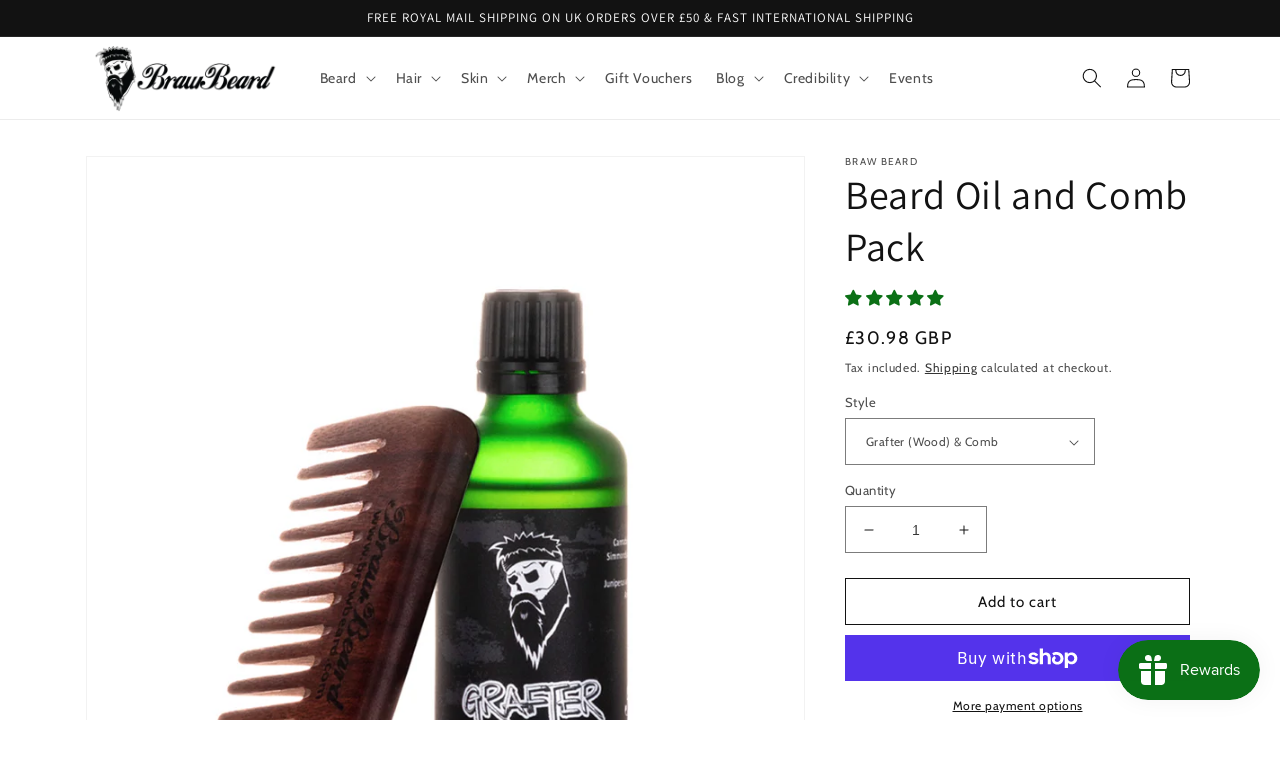

--- FILE ---
content_type: text/html; charset=utf-8
request_url: https://brawbeardoils.com/products/beard-oil-and-comb-pack
body_size: 52748
content:
<!doctype html>
<html class="no-js" lang="en">
  <head><!-- ! Yoast SEO -->
    <meta charset="utf-8">
    <meta http-equiv="X-UA-Compatible" content="IE=edge">
    <meta name="viewport" content="width=device-width,initial-scale=1">
    <meta name="theme-color" content=""><link rel="preconnect" href="https://cdn.shopify.com" crossorigin><link rel="icon" type="image/png" href="//brawbeardoils.com/cdn/shop/files/favicon.png?crop=center&height=32&v=1696420086&width=32"><link rel="preconnect" href="https://fonts.shopifycdn.com" crossorigin>


    


    <script src="//brawbeardoils.com/cdn/shop/t/1/assets/global.js?v=149496944046504657681671530113" defer="defer"></script><script>!function(){window.ZipifyPages=window.ZipifyPages||{},window.ZipifyPages.analytics={},window.ZipifyPages.currency="GBP",window.ZipifyPages.shopDomain="braw-beard-5492.myshopify.com",window.ZipifyPages.moneyFormat="£{{amount}}",window.ZipifyPages.shopifyOptionsSelector=false,window.ZipifyPages.unitPriceEnabled=false,window.ZipifyPages.alternativeAnalyticsLoading=true,window.ZipifyPages.integrations="".split(","),window.ZipifyPages.crmUrl="https://crms.zipify.com",window.ZipifyPages.isPagesEntity=false,window.ZipifyPages.translations={soldOut:"Sold out",unavailable:"Unavailable"},window.ZipifyPages.routes={root:"\/",cart:{index:"\/cart",add:"\/cart\/add",change:"\/cart\/change",clear:"\/cart\/clear",update:"\/cart\/update"}};window.ZipifyPages.eventsSubscriptions=[],window.ZipifyPages.on=function(i,a){window.ZipifyPages.eventsSubscriptions.push([i,a])}}();</script><script>(() => {
(()=>{class g{constructor(t={}){this.defaultConfig={sectionIds:[],rootMargin:"0px",onSectionViewed:()=>{},onSectionInteracted:()=>{},minViewTime:500,minVisiblePercentage:30,interactiveSelector:'a, button, input, select, textarea, [role="button"], [tabindex]:not([tabindex="-1"])'},this.config={...this.defaultConfig,...t},this.viewedSections=new Set,this.observer=null,this.viewTimers=new Map,this.init()}init(){document.readyState==="loading"?document.addEventListener("DOMContentLoaded",this.setup.bind(this)):this.setup()}setup(){this.setupObserver(),this.setupGlobalClickTracking()}setupObserver(){const t={root:null,rootMargin:this.config.rootMargin,threshold:[0,.1,.2,.3,.4,.5,.6,.7,.8,.9,1]};this.observer=new IntersectionObserver(e=>{e.forEach(i=>{this.calculateVisibility(i)?this.handleSectionVisible(i.target):this.handleSectionHidden(i.target)})},t),this.config.sectionIds.forEach(e=>{const i=document.getElementById(e);i&&this.observer.observe(i)})}calculateVisibility(t){const e=window.innerHeight,i=window.innerWidth,n=e*i,o=t.boundingClientRect,s=Math.max(0,o.top),c=Math.min(e,o.bottom),d=Math.max(0,o.left),a=Math.min(i,o.right),r=Math.max(0,c-s),l=Math.max(0,a-d)*r,m=n>0?l/n*100:0,h=o.width*o.height,p=h>0?l/h*100:0,S=m>=this.config.minVisiblePercentage,b=p>=80;return S||b}isSectionViewed(t){return this.viewedSections.has(Number(t))}setupGlobalClickTracking(){document.addEventListener("click",t=>{const e=this.findParentTrackedSection(t.target);if(e){const i=this.findInteractiveElement(t.target,e.el);i&&(this.isSectionViewed(e.id)||this.trackSectionView(e.id),this.trackSectionInteract(e.id,i,t))}})}findParentTrackedSection(t){let e=t;for(;e&&e!==document.body;){const i=e.id||e.dataset.zpSectionId,n=i?parseInt(i,10):null;if(n&&!isNaN(n)&&this.config.sectionIds.includes(n))return{el:e,id:n};e=e.parentElement}return null}findInteractiveElement(t,e){let i=t;for(;i&&i!==e;){if(i.matches(this.config.interactiveSelector))return i;i=i.parentElement}return null}trackSectionView(t){this.viewedSections.add(Number(t)),this.config.onSectionViewed(t)}trackSectionInteract(t,e,i){this.config.onSectionInteracted(t,e,i)}handleSectionVisible(t){const e=t.id,i=setTimeout(()=>{this.isSectionViewed(e)||this.trackSectionView(e)},this.config.minViewTime);this.viewTimers.set(e,i)}handleSectionHidden(t){const e=t.id;this.viewTimers.has(e)&&(clearTimeout(this.viewTimers.get(e)),this.viewTimers.delete(e))}addSection(t){if(!this.config.sectionIds.includes(t)){this.config.sectionIds.push(t);const e=document.getElementById(t);e&&this.observer&&this.observer.observe(e)}}}class f{constructor(){this.sectionTracker=new g({onSectionViewed:this.onSectionViewed.bind(this),onSectionInteracted:this.onSectionInteracted.bind(this)}),this.runningSplitTests=[]}getCookie(t){const e=document.cookie.match(new RegExp(`(?:^|; )${t}=([^;]*)`));return e?decodeURIComponent(e[1]):null}setCookie(t,e){let i=`${t}=${encodeURIComponent(e)}; path=/; SameSite=Lax`;location.protocol==="https:"&&(i+="; Secure");const n=new Date;n.setTime(n.getTime()+365*24*60*60*1e3),i+=`; expires=${n.toUTCString()}`,document.cookie=i}pickByWeight(t){const e=Object.entries(t).map(([o,s])=>[Number(o),s]),i=e.reduce((o,[,s])=>o+s,0);let n=Math.random()*i;for(const[o,s]of e){if(n<s)return o;n-=s}return e[e.length-1][0]}render(t){const e=t.blocks,i=t.test,n=i.id,o=`zpSectionSplitTest${n}`;let s=Number(this.getCookie(o));e.some(r=>r.id===s)||(s=this.pickByWeight(i.distribution),this.setCookie(o,s));const c=e.find(r=>r.id===s),d=`sectionSplitTest${c.id}`,a=document.querySelector(`template[data-id="${d}"]`);if(!a){console.error(`Template for split test ${c.id} not found`);return}document.currentScript.parentNode.insertBefore(a.content.cloneNode(!0),document.currentScript),this.runningSplitTests.push({id:n,block:c,templateId:d}),this.initTrackingForSection(c.id)}findSplitTestForSection(t){return this.runningSplitTests.find(e=>e.block.id===Number(t))}initTrackingForSection(t){this.sectionTracker.addSection(t)}onSectionViewed(t){this.trackEvent({sectionId:t,event:"zp_section_viewed"})}onSectionInteracted(t){this.trackEvent({sectionId:t,event:"zp_section_clicked"})}trackEvent({event:t,sectionId:e,payload:i={}}){const n=this.findSplitTestForSection(e);n&&window.Shopify.analytics.publish(t,{...i,sectionId:e,splitTestHash:n.id})}}window.ZipifyPages??={};window.ZipifyPages.SectionSplitTest=new f;})();

})()</script><script>window.performance && window.performance.mark && window.performance.mark('shopify.content_for_header.start');</script><meta name="google-site-verification" content="XX1FPDb0jAq9ovE72gySflIET40Tsp8SaGarsac5Pck">
<meta name="facebook-domain-verification" content="gb7y0t38rlr5xtymzmswty55zhcijy">
<meta id="shopify-digital-wallet" name="shopify-digital-wallet" content="/69422580021/digital_wallets/dialog">
<meta name="shopify-checkout-api-token" content="f8211f7e7ea29b896dad27bb2512bb04">
<meta id="in-context-paypal-metadata" data-shop-id="69422580021" data-venmo-supported="false" data-environment="production" data-locale="en_US" data-paypal-v4="true" data-currency="GBP">
<link rel="alternate" type="application/json+oembed" href="https://brawbeardoils.com/products/beard-oil-and-comb-pack.oembed">
<script async="async" src="/checkouts/internal/preloads.js?locale=en-GB"></script>
<link rel="preconnect" href="https://shop.app" crossorigin="anonymous">
<script async="async" src="https://shop.app/checkouts/internal/preloads.js?locale=en-GB&shop_id=69422580021" crossorigin="anonymous"></script>
<script id="apple-pay-shop-capabilities" type="application/json">{"shopId":69422580021,"countryCode":"GB","currencyCode":"GBP","merchantCapabilities":["supports3DS"],"merchantId":"gid:\/\/shopify\/Shop\/69422580021","merchantName":"Braw Beard","requiredBillingContactFields":["postalAddress","email"],"requiredShippingContactFields":["postalAddress","email"],"shippingType":"shipping","supportedNetworks":["visa","maestro","masterCard","amex","discover","elo"],"total":{"type":"pending","label":"Braw Beard","amount":"1.00"},"shopifyPaymentsEnabled":true,"supportsSubscriptions":true}</script>
<script id="shopify-features" type="application/json">{"accessToken":"f8211f7e7ea29b896dad27bb2512bb04","betas":["rich-media-storefront-analytics"],"domain":"brawbeardoils.com","predictiveSearch":true,"shopId":69422580021,"locale":"en"}</script>
<script>var Shopify = Shopify || {};
Shopify.shop = "braw-beard-5492.myshopify.com";
Shopify.locale = "en";
Shopify.currency = {"active":"GBP","rate":"1.0"};
Shopify.country = "GB";
Shopify.theme = {"name":"Dawn","id":140232917301,"schema_name":"Dawn","schema_version":"7.0.1","theme_store_id":887,"role":"main"};
Shopify.theme.handle = "null";
Shopify.theme.style = {"id":null,"handle":null};
Shopify.cdnHost = "brawbeardoils.com/cdn";
Shopify.routes = Shopify.routes || {};
Shopify.routes.root = "/";</script>
<script type="module">!function(o){(o.Shopify=o.Shopify||{}).modules=!0}(window);</script>
<script>!function(o){function n(){var o=[];function n(){o.push(Array.prototype.slice.apply(arguments))}return n.q=o,n}var t=o.Shopify=o.Shopify||{};t.loadFeatures=n(),t.autoloadFeatures=n()}(window);</script>
<script>
  window.ShopifyPay = window.ShopifyPay || {};
  window.ShopifyPay.apiHost = "shop.app\/pay";
  window.ShopifyPay.redirectState = null;
</script>
<script id="shop-js-analytics" type="application/json">{"pageType":"product"}</script>
<script defer="defer" async type="module" src="//brawbeardoils.com/cdn/shopifycloud/shop-js/modules/v2/client.init-shop-cart-sync_BApSsMSl.en.esm.js"></script>
<script defer="defer" async type="module" src="//brawbeardoils.com/cdn/shopifycloud/shop-js/modules/v2/chunk.common_CBoos6YZ.esm.js"></script>
<script type="module">
  await import("//brawbeardoils.com/cdn/shopifycloud/shop-js/modules/v2/client.init-shop-cart-sync_BApSsMSl.en.esm.js");
await import("//brawbeardoils.com/cdn/shopifycloud/shop-js/modules/v2/chunk.common_CBoos6YZ.esm.js");

  window.Shopify.SignInWithShop?.initShopCartSync?.({"fedCMEnabled":true,"windoidEnabled":true});

</script>
<script>
  window.Shopify = window.Shopify || {};
  if (!window.Shopify.featureAssets) window.Shopify.featureAssets = {};
  window.Shopify.featureAssets['shop-js'] = {"shop-cart-sync":["modules/v2/client.shop-cart-sync_DJczDl9f.en.esm.js","modules/v2/chunk.common_CBoos6YZ.esm.js"],"init-fed-cm":["modules/v2/client.init-fed-cm_BzwGC0Wi.en.esm.js","modules/v2/chunk.common_CBoos6YZ.esm.js"],"init-windoid":["modules/v2/client.init-windoid_BS26ThXS.en.esm.js","modules/v2/chunk.common_CBoos6YZ.esm.js"],"init-shop-email-lookup-coordinator":["modules/v2/client.init-shop-email-lookup-coordinator_DFwWcvrS.en.esm.js","modules/v2/chunk.common_CBoos6YZ.esm.js"],"shop-cash-offers":["modules/v2/client.shop-cash-offers_DthCPNIO.en.esm.js","modules/v2/chunk.common_CBoos6YZ.esm.js","modules/v2/chunk.modal_Bu1hFZFC.esm.js"],"shop-button":["modules/v2/client.shop-button_D_JX508o.en.esm.js","modules/v2/chunk.common_CBoos6YZ.esm.js"],"shop-toast-manager":["modules/v2/client.shop-toast-manager_tEhgP2F9.en.esm.js","modules/v2/chunk.common_CBoos6YZ.esm.js"],"avatar":["modules/v2/client.avatar_BTnouDA3.en.esm.js"],"pay-button":["modules/v2/client.pay-button_BuNmcIr_.en.esm.js","modules/v2/chunk.common_CBoos6YZ.esm.js"],"init-shop-cart-sync":["modules/v2/client.init-shop-cart-sync_BApSsMSl.en.esm.js","modules/v2/chunk.common_CBoos6YZ.esm.js"],"shop-login-button":["modules/v2/client.shop-login-button_DwLgFT0K.en.esm.js","modules/v2/chunk.common_CBoos6YZ.esm.js","modules/v2/chunk.modal_Bu1hFZFC.esm.js"],"init-customer-accounts-sign-up":["modules/v2/client.init-customer-accounts-sign-up_TlVCiykN.en.esm.js","modules/v2/client.shop-login-button_DwLgFT0K.en.esm.js","modules/v2/chunk.common_CBoos6YZ.esm.js","modules/v2/chunk.modal_Bu1hFZFC.esm.js"],"init-shop-for-new-customer-accounts":["modules/v2/client.init-shop-for-new-customer-accounts_DrjXSI53.en.esm.js","modules/v2/client.shop-login-button_DwLgFT0K.en.esm.js","modules/v2/chunk.common_CBoos6YZ.esm.js","modules/v2/chunk.modal_Bu1hFZFC.esm.js"],"init-customer-accounts":["modules/v2/client.init-customer-accounts_C0Oh2ljF.en.esm.js","modules/v2/client.shop-login-button_DwLgFT0K.en.esm.js","modules/v2/chunk.common_CBoos6YZ.esm.js","modules/v2/chunk.modal_Bu1hFZFC.esm.js"],"shop-follow-button":["modules/v2/client.shop-follow-button_C5D3XtBb.en.esm.js","modules/v2/chunk.common_CBoos6YZ.esm.js","modules/v2/chunk.modal_Bu1hFZFC.esm.js"],"checkout-modal":["modules/v2/client.checkout-modal_8TC_1FUY.en.esm.js","modules/v2/chunk.common_CBoos6YZ.esm.js","modules/v2/chunk.modal_Bu1hFZFC.esm.js"],"lead-capture":["modules/v2/client.lead-capture_D-pmUjp9.en.esm.js","modules/v2/chunk.common_CBoos6YZ.esm.js","modules/v2/chunk.modal_Bu1hFZFC.esm.js"],"shop-login":["modules/v2/client.shop-login_BmtnoEUo.en.esm.js","modules/v2/chunk.common_CBoos6YZ.esm.js","modules/v2/chunk.modal_Bu1hFZFC.esm.js"],"payment-terms":["modules/v2/client.payment-terms_BHOWV7U_.en.esm.js","modules/v2/chunk.common_CBoos6YZ.esm.js","modules/v2/chunk.modal_Bu1hFZFC.esm.js"]};
</script>
<script>(function() {
  var isLoaded = false;
  function asyncLoad() {
    if (isLoaded) return;
    isLoaded = true;
    var urls = ["https:\/\/js.smile.io\/v1\/smile-shopify.js?shop=braw-beard-5492.myshopify.com","https:\/\/cdn-bundler.nice-team.net\/app\/js\/bundler.js?shop=braw-beard-5492.myshopify.com","https:\/\/cdn-app.sealsubscriptions.com\/shopify\/public\/js\/sealsubscriptions.js?shop=braw-beard-5492.myshopify.com","https:\/\/cdn.hextom.com\/js\/freeshippingbar.js?shop=braw-beard-5492.myshopify.com"];
    for (var i = 0; i < urls.length; i++) {
      var s = document.createElement('script');
      s.type = 'text/javascript';
      s.async = true;
      s.src = urls[i];
      var x = document.getElementsByTagName('script')[0];
      x.parentNode.insertBefore(s, x);
    }
  };
  if(window.attachEvent) {
    window.attachEvent('onload', asyncLoad);
  } else {
    window.addEventListener('load', asyncLoad, false);
  }
})();</script>
<script id="__st">var __st={"a":69422580021,"offset":0,"reqid":"1a58ad5a-0ce8-49e1-9ee0-700672452bbd-1768922818","pageurl":"brawbeardoils.com\/products\/beard-oil-and-comb-pack","u":"77ea435e1af9","p":"product","rtyp":"product","rid":8699271381301};</script>
<script>window.ShopifyPaypalV4VisibilityTracking = true;</script>
<script id="captcha-bootstrap">!function(){'use strict';const t='contact',e='account',n='new_comment',o=[[t,t],['blogs',n],['comments',n],[t,'customer']],c=[[e,'customer_login'],[e,'guest_login'],[e,'recover_customer_password'],[e,'create_customer']],r=t=>t.map((([t,e])=>`form[action*='/${t}']:not([data-nocaptcha='true']) input[name='form_type'][value='${e}']`)).join(','),a=t=>()=>t?[...document.querySelectorAll(t)].map((t=>t.form)):[];function s(){const t=[...o],e=r(t);return a(e)}const i='password',u='form_key',d=['recaptcha-v3-token','g-recaptcha-response','h-captcha-response',i],f=()=>{try{return window.sessionStorage}catch{return}},m='__shopify_v',_=t=>t.elements[u];function p(t,e,n=!1){try{const o=window.sessionStorage,c=JSON.parse(o.getItem(e)),{data:r}=function(t){const{data:e,action:n}=t;return t[m]||n?{data:e,action:n}:{data:t,action:n}}(c);for(const[e,n]of Object.entries(r))t.elements[e]&&(t.elements[e].value=n);n&&o.removeItem(e)}catch(o){console.error('form repopulation failed',{error:o})}}const l='form_type',E='cptcha';function T(t){t.dataset[E]=!0}const w=window,h=w.document,L='Shopify',v='ce_forms',y='captcha';let A=!1;((t,e)=>{const n=(g='f06e6c50-85a8-45c8-87d0-21a2b65856fe',I='https://cdn.shopify.com/shopifycloud/storefront-forms-hcaptcha/ce_storefront_forms_captcha_hcaptcha.v1.5.2.iife.js',D={infoText:'Protected by hCaptcha',privacyText:'Privacy',termsText:'Terms'},(t,e,n)=>{const o=w[L][v],c=o.bindForm;if(c)return c(t,g,e,D).then(n);var r;o.q.push([[t,g,e,D],n]),r=I,A||(h.body.append(Object.assign(h.createElement('script'),{id:'captcha-provider',async:!0,src:r})),A=!0)});var g,I,D;w[L]=w[L]||{},w[L][v]=w[L][v]||{},w[L][v].q=[],w[L][y]=w[L][y]||{},w[L][y].protect=function(t,e){n(t,void 0,e),T(t)},Object.freeze(w[L][y]),function(t,e,n,w,h,L){const[v,y,A,g]=function(t,e,n){const i=e?o:[],u=t?c:[],d=[...i,...u],f=r(d),m=r(i),_=r(d.filter((([t,e])=>n.includes(e))));return[a(f),a(m),a(_),s()]}(w,h,L),I=t=>{const e=t.target;return e instanceof HTMLFormElement?e:e&&e.form},D=t=>v().includes(t);t.addEventListener('submit',(t=>{const e=I(t);if(!e)return;const n=D(e)&&!e.dataset.hcaptchaBound&&!e.dataset.recaptchaBound,o=_(e),c=g().includes(e)&&(!o||!o.value);(n||c)&&t.preventDefault(),c&&!n&&(function(t){try{if(!f())return;!function(t){const e=f();if(!e)return;const n=_(t);if(!n)return;const o=n.value;o&&e.removeItem(o)}(t);const e=Array.from(Array(32),(()=>Math.random().toString(36)[2])).join('');!function(t,e){_(t)||t.append(Object.assign(document.createElement('input'),{type:'hidden',name:u})),t.elements[u].value=e}(t,e),function(t,e){const n=f();if(!n)return;const o=[...t.querySelectorAll(`input[type='${i}']`)].map((({name:t})=>t)),c=[...d,...o],r={};for(const[a,s]of new FormData(t).entries())c.includes(a)||(r[a]=s);n.setItem(e,JSON.stringify({[m]:1,action:t.action,data:r}))}(t,e)}catch(e){console.error('failed to persist form',e)}}(e),e.submit())}));const S=(t,e)=>{t&&!t.dataset[E]&&(n(t,e.some((e=>e===t))),T(t))};for(const o of['focusin','change'])t.addEventListener(o,(t=>{const e=I(t);D(e)&&S(e,y())}));const B=e.get('form_key'),M=e.get(l),P=B&&M;t.addEventListener('DOMContentLoaded',(()=>{const t=y();if(P)for(const e of t)e.elements[l].value===M&&p(e,B);[...new Set([...A(),...v().filter((t=>'true'===t.dataset.shopifyCaptcha))])].forEach((e=>S(e,t)))}))}(h,new URLSearchParams(w.location.search),n,t,e,['guest_login'])})(!0,!0)}();</script>
<script integrity="sha256-4kQ18oKyAcykRKYeNunJcIwy7WH5gtpwJnB7kiuLZ1E=" data-source-attribution="shopify.loadfeatures" defer="defer" src="//brawbeardoils.com/cdn/shopifycloud/storefront/assets/storefront/load_feature-a0a9edcb.js" crossorigin="anonymous"></script>
<script crossorigin="anonymous" defer="defer" src="//brawbeardoils.com/cdn/shopifycloud/storefront/assets/shopify_pay/storefront-65b4c6d7.js?v=20250812"></script>
<script data-source-attribution="shopify.dynamic_checkout.dynamic.init">var Shopify=Shopify||{};Shopify.PaymentButton=Shopify.PaymentButton||{isStorefrontPortableWallets:!0,init:function(){window.Shopify.PaymentButton.init=function(){};var t=document.createElement("script");t.src="https://brawbeardoils.com/cdn/shopifycloud/portable-wallets/latest/portable-wallets.en.js",t.type="module",document.head.appendChild(t)}};
</script>
<script data-source-attribution="shopify.dynamic_checkout.buyer_consent">
  function portableWalletsHideBuyerConsent(e){var t=document.getElementById("shopify-buyer-consent"),n=document.getElementById("shopify-subscription-policy-button");t&&n&&(t.classList.add("hidden"),t.setAttribute("aria-hidden","true"),n.removeEventListener("click",e))}function portableWalletsShowBuyerConsent(e){var t=document.getElementById("shopify-buyer-consent"),n=document.getElementById("shopify-subscription-policy-button");t&&n&&(t.classList.remove("hidden"),t.removeAttribute("aria-hidden"),n.addEventListener("click",e))}window.Shopify?.PaymentButton&&(window.Shopify.PaymentButton.hideBuyerConsent=portableWalletsHideBuyerConsent,window.Shopify.PaymentButton.showBuyerConsent=portableWalletsShowBuyerConsent);
</script>
<script>
  function portableWalletsCleanup(e){e&&e.src&&console.error("Failed to load portable wallets script "+e.src);var t=document.querySelectorAll("shopify-accelerated-checkout .shopify-payment-button__skeleton, shopify-accelerated-checkout-cart .wallet-cart-button__skeleton"),e=document.getElementById("shopify-buyer-consent");for(let e=0;e<t.length;e++)t[e].remove();e&&e.remove()}function portableWalletsNotLoadedAsModule(e){e instanceof ErrorEvent&&"string"==typeof e.message&&e.message.includes("import.meta")&&"string"==typeof e.filename&&e.filename.includes("portable-wallets")&&(window.removeEventListener("error",portableWalletsNotLoadedAsModule),window.Shopify.PaymentButton.failedToLoad=e,"loading"===document.readyState?document.addEventListener("DOMContentLoaded",window.Shopify.PaymentButton.init):window.Shopify.PaymentButton.init())}window.addEventListener("error",portableWalletsNotLoadedAsModule);
</script>

<script type="module" src="https://brawbeardoils.com/cdn/shopifycloud/portable-wallets/latest/portable-wallets.en.js" onError="portableWalletsCleanup(this)" crossorigin="anonymous"></script>
<script nomodule>
  document.addEventListener("DOMContentLoaded", portableWalletsCleanup);
</script>

<script id='scb4127' type='text/javascript' async='' src='https://brawbeardoils.com/cdn/shopifycloud/privacy-banner/storefront-banner.js'></script><link id="shopify-accelerated-checkout-styles" rel="stylesheet" media="screen" href="https://brawbeardoils.com/cdn/shopifycloud/portable-wallets/latest/accelerated-checkout-backwards-compat.css" crossorigin="anonymous">
<style id="shopify-accelerated-checkout-cart">
        #shopify-buyer-consent {
  margin-top: 1em;
  display: inline-block;
  width: 100%;
}

#shopify-buyer-consent.hidden {
  display: none;
}

#shopify-subscription-policy-button {
  background: none;
  border: none;
  padding: 0;
  text-decoration: underline;
  font-size: inherit;
  cursor: pointer;
}

#shopify-subscription-policy-button::before {
  box-shadow: none;
}

      </style>
<script id="sections-script" data-sections="header,footer" defer="defer" src="//brawbeardoils.com/cdn/shop/t/1/compiled_assets/scripts.js?v=830"></script>
<script>window.performance && window.performance.mark && window.performance.mark('shopify.content_for_header.end');</script>


    <style data-shopify>
      @font-face {
  font-family: Cabin;
  font-weight: 400;
  font-style: normal;
  font-display: swap;
  src: url("//brawbeardoils.com/cdn/fonts/cabin/cabin_n4.cefc6494a78f87584a6f312fea532919154f66fe.woff2") format("woff2"),
       url("//brawbeardoils.com/cdn/fonts/cabin/cabin_n4.8c16611b00f59d27f4b27ce4328dfe514ce77517.woff") format("woff");
}

      @font-face {
  font-family: Cabin;
  font-weight: 700;
  font-style: normal;
  font-display: swap;
  src: url("//brawbeardoils.com/cdn/fonts/cabin/cabin_n7.255204a342bfdbc9ae2017bd4e6a90f8dbb2f561.woff2") format("woff2"),
       url("//brawbeardoils.com/cdn/fonts/cabin/cabin_n7.e2afa22a0d0f4b64da3569c990897429d40ff5c0.woff") format("woff");
}

      @font-face {
  font-family: Cabin;
  font-weight: 400;
  font-style: italic;
  font-display: swap;
  src: url("//brawbeardoils.com/cdn/fonts/cabin/cabin_i4.d89c1b32b09ecbc46c12781fcf7b2085f17c0be9.woff2") format("woff2"),
       url("//brawbeardoils.com/cdn/fonts/cabin/cabin_i4.0a521b11d0b69adfc41e22a263eec7c02aecfe99.woff") format("woff");
}

      @font-face {
  font-family: Cabin;
  font-weight: 700;
  font-style: italic;
  font-display: swap;
  src: url("//brawbeardoils.com/cdn/fonts/cabin/cabin_i7.ef2404c08a493e7ccbc92d8c39adf683f40e1fb5.woff2") format("woff2"),
       url("//brawbeardoils.com/cdn/fonts/cabin/cabin_i7.480421791818000fc8a5d4134822321b5d7964f8.woff") format("woff");
}

      @font-face {
  font-family: Assistant;
  font-weight: 400;
  font-style: normal;
  font-display: swap;
  src: url("//brawbeardoils.com/cdn/fonts/assistant/assistant_n4.9120912a469cad1cc292572851508ca49d12e768.woff2") format("woff2"),
       url("//brawbeardoils.com/cdn/fonts/assistant/assistant_n4.6e9875ce64e0fefcd3f4446b7ec9036b3ddd2985.woff") format("woff");
}


      :root {
        --font-body-family: Cabin, sans-serif;
        --font-body-style: normal;
        --font-body-weight: 400;
        --font-body-weight-bold: 700;

        --font-heading-family: Assistant, sans-serif;
        --font-heading-style: normal;
        --font-heading-weight: 400;

        --font-body-scale: 1.0;
        --font-heading-scale: 1.0;

        --color-base-text: 18, 18, 18;
        --color-shadow: 18, 18, 18;
        --color-base-background-1: 255, 255, 255;
        --color-base-background-2: 243, 243, 243;
        --color-base-solid-button-labels: 255, 255, 255;
        --color-base-outline-button-labels: 18, 18, 18;
        --color-base-accent-1: 18, 18, 18;
        --color-base-accent-2: 11, 112, 22;
        --payment-terms-background-color: #ffffff;

        --gradient-base-background-1: #ffffff;
        --gradient-base-background-2: #f3f3f3;
        --gradient-base-accent-1: #121212;
        --gradient-base-accent-2: #0b7016;

        --media-padding: px;
        --media-border-opacity: 0.05;
        --media-border-width: 1px;
        --media-radius: 0px;
        --media-shadow-opacity: 0.0;
        --media-shadow-horizontal-offset: 0px;
        --media-shadow-vertical-offset: 4px;
        --media-shadow-blur-radius: 5px;
        --media-shadow-visible: 0;

        --page-width: 120rem;
        --page-width-margin: 0rem;

        --product-card-image-padding: 0.0rem;
        --product-card-corner-radius: 0.0rem;
        --product-card-text-alignment: left;
        --product-card-border-width: 0.0rem;
        --product-card-border-opacity: 0.1;
        --product-card-shadow-opacity: 0.0;
        --product-card-shadow-visible: 0;
        --product-card-shadow-horizontal-offset: 0.0rem;
        --product-card-shadow-vertical-offset: 0.4rem;
        --product-card-shadow-blur-radius: 0.5rem;

        --collection-card-image-padding: 0.0rem;
        --collection-card-corner-radius: 0.0rem;
        --collection-card-text-alignment: left;
        --collection-card-border-width: 0.0rem;
        --collection-card-border-opacity: 0.1;
        --collection-card-shadow-opacity: 0.0;
        --collection-card-shadow-visible: 0;
        --collection-card-shadow-horizontal-offset: 0.0rem;
        --collection-card-shadow-vertical-offset: 0.4rem;
        --collection-card-shadow-blur-radius: 0.5rem;

        --blog-card-image-padding: 0.0rem;
        --blog-card-corner-radius: 0.0rem;
        --blog-card-text-alignment: left;
        --blog-card-border-width: 0.0rem;
        --blog-card-border-opacity: 0.1;
        --blog-card-shadow-opacity: 0.0;
        --blog-card-shadow-visible: 0;
        --blog-card-shadow-horizontal-offset: 0.0rem;
        --blog-card-shadow-vertical-offset: 0.4rem;
        --blog-card-shadow-blur-radius: 0.5rem;

        --badge-corner-radius: 4.0rem;

        --popup-border-width: 1px;
        --popup-border-opacity: 0.1;
        --popup-corner-radius: 0px;
        --popup-shadow-opacity: 0.0;
        --popup-shadow-horizontal-offset: 0px;
        --popup-shadow-vertical-offset: 4px;
        --popup-shadow-blur-radius: 5px;

        --drawer-border-width: 1px;
        --drawer-border-opacity: 0.1;
        --drawer-shadow-opacity: 0.0;
        --drawer-shadow-horizontal-offset: 0px;
        --drawer-shadow-vertical-offset: 4px;
        --drawer-shadow-blur-radius: 5px;

        --spacing-sections-desktop: 0px;
        --spacing-sections-mobile: 0px;

        --grid-desktop-vertical-spacing: 8px;
        --grid-desktop-horizontal-spacing: 8px;
        --grid-mobile-vertical-spacing: 4px;
        --grid-mobile-horizontal-spacing: 4px;

        --text-boxes-border-opacity: 0.1;
        --text-boxes-border-width: 0px;
        --text-boxes-radius: 0px;
        --text-boxes-shadow-opacity: 0.0;
        --text-boxes-shadow-visible: 0;
        --text-boxes-shadow-horizontal-offset: 0px;
        --text-boxes-shadow-vertical-offset: 4px;
        --text-boxes-shadow-blur-radius: 5px;

        --buttons-radius: 0px;
        --buttons-radius-outset: 0px;
        --buttons-border-width: 1px;
        --buttons-border-opacity: 1.0;
        --buttons-shadow-opacity: 0.0;
        --buttons-shadow-visible: 0;
        --buttons-shadow-horizontal-offset: 0px;
        --buttons-shadow-vertical-offset: 4px;
        --buttons-shadow-blur-radius: 5px;
        --buttons-border-offset: 0px;

        --inputs-radius: 0px;
        --inputs-border-width: 1px;
        --inputs-border-opacity: 0.55;
        --inputs-shadow-opacity: 0.0;
        --inputs-shadow-horizontal-offset: 0px;
        --inputs-margin-offset: 0px;
        --inputs-shadow-vertical-offset: 4px;
        --inputs-shadow-blur-radius: 5px;
        --inputs-radius-outset: 0px;

        --variant-pills-radius: 40px;
        --variant-pills-border-width: 1px;
        --variant-pills-border-opacity: 0.55;
        --variant-pills-shadow-opacity: 0.0;
        --variant-pills-shadow-horizontal-offset: 0px;
        --variant-pills-shadow-vertical-offset: 4px;
        --variant-pills-shadow-blur-radius: 5px;
      }

      *,
      *::before,
      *::after {
        box-sizing: inherit;
      }

      html {
        box-sizing: border-box;
        font-size: calc(var(--font-body-scale) * 62.5%);
        height: 100%;
      }

      body {
        display: grid;
        grid-template-rows: auto auto 1fr auto;
        grid-template-columns: 100%;
        min-height: 100%;
        margin: 0;
        font-size: 1.5rem;
        letter-spacing: 0.06rem;
        line-height: calc(1 + 0.8 / var(--font-body-scale));
        font-family: var(--font-body-family);
        font-style: var(--font-body-style);
        font-weight: var(--font-body-weight);
      }

      @media screen and (min-width: 750px) {
        body {
          font-size: 1.6rem;
        }
      }
    </style>

    <link href="//brawbeardoils.com/cdn/shop/t/1/assets/base.css?v=88290808517547527771671530131" rel="stylesheet" type="text/css" media="all" />
<link rel="preload" as="font" href="//brawbeardoils.com/cdn/fonts/cabin/cabin_n4.cefc6494a78f87584a6f312fea532919154f66fe.woff2" type="font/woff2" crossorigin><link rel="preload" as="font" href="//brawbeardoils.com/cdn/fonts/assistant/assistant_n4.9120912a469cad1cc292572851508ca49d12e768.woff2" type="font/woff2" crossorigin><link rel="stylesheet" href="//brawbeardoils.com/cdn/shop/t/1/assets/component-predictive-search.css?v=83512081251802922551671530108" media="print" onload="this.media='all'"><script>document.documentElement.className = document.documentElement.className.replace('no-js', 'js');
    if (Shopify.designMode) {
      document.documentElement.classList.add('shopify-design-mode');
    }
    </script>
  <!-- BEGIN app block: shopify://apps/klaviyo-email-marketing-sms/blocks/klaviyo-onsite-embed/2632fe16-c075-4321-a88b-50b567f42507 -->












  <script async src="https://static.klaviyo.com/onsite/js/SZLyFU/klaviyo.js?company_id=SZLyFU"></script>
  <script>!function(){if(!window.klaviyo){window._klOnsite=window._klOnsite||[];try{window.klaviyo=new Proxy({},{get:function(n,i){return"push"===i?function(){var n;(n=window._klOnsite).push.apply(n,arguments)}:function(){for(var n=arguments.length,o=new Array(n),w=0;w<n;w++)o[w]=arguments[w];var t="function"==typeof o[o.length-1]?o.pop():void 0,e=new Promise((function(n){window._klOnsite.push([i].concat(o,[function(i){t&&t(i),n(i)}]))}));return e}}})}catch(n){window.klaviyo=window.klaviyo||[],window.klaviyo.push=function(){var n;(n=window._klOnsite).push.apply(n,arguments)}}}}();</script>

  
    <script id="viewed_product">
      if (item == null) {
        var _learnq = _learnq || [];

        var MetafieldReviews = null
        var MetafieldYotpoRating = null
        var MetafieldYotpoCount = null
        var MetafieldLooxRating = null
        var MetafieldLooxCount = null
        var okendoProduct = null
        var okendoProductReviewCount = null
        var okendoProductReviewAverageValue = null
        try {
          // The following fields are used for Customer Hub recently viewed in order to add reviews.
          // This information is not part of __kla_viewed. Instead, it is part of __kla_viewed_reviewed_items
          MetafieldReviews = {"rating":{"scale_min":"1.0","scale_max":"5.0","value":"5.0"},"rating_count":2};
          MetafieldYotpoRating = null
          MetafieldYotpoCount = null
          MetafieldLooxRating = null
          MetafieldLooxCount = null

          okendoProduct = null
          // If the okendo metafield is not legacy, it will error, which then requires the new json formatted data
          if (okendoProduct && 'error' in okendoProduct) {
            okendoProduct = null
          }
          okendoProductReviewCount = okendoProduct ? okendoProduct.reviewCount : null
          okendoProductReviewAverageValue = okendoProduct ? okendoProduct.reviewAverageValue : null
        } catch (error) {
          console.error('Error in Klaviyo onsite reviews tracking:', error);
        }

        var item = {
          Name: "Beard Oil and Comb Pack",
          ProductID: 8699271381301,
          Categories: ["All Except Tickets \u0026 Voucher","Beard","Beard Grooming Kits"],
          ImageURL: "https://brawbeardoils.com/cdn/shop/products/CombandGrafter_grande.jpg?v=1695135901",
          URL: "https://brawbeardoils.com/products/beard-oil-and-comb-pack",
          Brand: "Braw Beard",
          Price: "£30.98",
          Value: "30.98",
          CompareAtPrice: "£0.00"
        };
        _learnq.push(['track', 'Viewed Product', item]);
        _learnq.push(['trackViewedItem', {
          Title: item.Name,
          ItemId: item.ProductID,
          Categories: item.Categories,
          ImageUrl: item.ImageURL,
          Url: item.URL,
          Metadata: {
            Brand: item.Brand,
            Price: item.Price,
            Value: item.Value,
            CompareAtPrice: item.CompareAtPrice
          },
          metafields:{
            reviews: MetafieldReviews,
            yotpo:{
              rating: MetafieldYotpoRating,
              count: MetafieldYotpoCount,
            },
            loox:{
              rating: MetafieldLooxRating,
              count: MetafieldLooxCount,
            },
            okendo: {
              rating: okendoProductReviewAverageValue,
              count: okendoProductReviewCount,
            }
          }
        }]);
      }
    </script>
  




  <script>
    window.klaviyoReviewsProductDesignMode = false
  </script>







<!-- END app block --><!-- BEGIN app block: shopify://apps/judge-me-reviews/blocks/judgeme_core/61ccd3b1-a9f2-4160-9fe9-4fec8413e5d8 --><!-- Start of Judge.me Core -->






<link rel="dns-prefetch" href="https://cdnwidget.judge.me">
<link rel="dns-prefetch" href="https://cdn.judge.me">
<link rel="dns-prefetch" href="https://cdn1.judge.me">
<link rel="dns-prefetch" href="https://api.judge.me">

<script data-cfasync='false' class='jdgm-settings-script'>window.jdgmSettings={"pagination":5,"disable_web_reviews":false,"badge_no_review_text":"No reviews","badge_n_reviews_text":"{{ n }} review/reviews","hide_badge_preview_if_no_reviews":false,"badge_hide_text":true,"enforce_center_preview_badge":false,"widget_title":"Customer Reviews","widget_open_form_text":"Write a review","widget_close_form_text":"Cancel review","widget_refresh_page_text":"Refresh page","widget_summary_text":"Based on {{ number_of_reviews }} review/reviews","widget_no_review_text":"Be the first to write a review","widget_name_field_text":"Display name","widget_verified_name_field_text":"Verified Name (public)","widget_name_placeholder_text":"Display name","widget_required_field_error_text":"This field is required.","widget_email_field_text":"Email address","widget_verified_email_field_text":"Verified Email (private, can not be edited)","widget_email_placeholder_text":"Your email address","widget_email_field_error_text":"Please enter a valid email address.","widget_rating_field_text":"Rating","widget_review_title_field_text":"Review Title","widget_review_title_placeholder_text":"Give your review a title","widget_review_body_field_text":"Review content","widget_review_body_placeholder_text":"Start writing here...","widget_pictures_field_text":"Picture/Video (optional)","widget_submit_review_text":"Submit Review","widget_submit_verified_review_text":"Submit Verified Review","widget_submit_success_msg_with_auto_publish":"Thank you! Please refresh the page in a few moments to see your review. You can remove or edit your review by logging into \u003ca href='https://judge.me/login' target='_blank' rel='nofollow noopener'\u003eJudge.me\u003c/a\u003e","widget_submit_success_msg_no_auto_publish":"Thank you! Your review will be published as soon as it is approved by the shop admin. You can remove or edit your review by logging into \u003ca href='https://judge.me/login' target='_blank' rel='nofollow noopener'\u003eJudge.me\u003c/a\u003e","widget_show_default_reviews_out_of_total_text":"Showing {{ n_reviews_shown }} out of {{ n_reviews }} reviews.","widget_show_all_link_text":"Show all","widget_show_less_link_text":"Show less","widget_author_said_text":"{{ reviewer_name }} said:","widget_days_text":"{{ n }} days ago","widget_weeks_text":"{{ n }} week/weeks ago","widget_months_text":"{{ n }} month/months ago","widget_years_text":"{{ n }} year/years ago","widget_yesterday_text":"Yesterday","widget_today_text":"Today","widget_replied_text":"\u003e\u003e {{ shop_name }} replied:","widget_read_more_text":"Read more","widget_reviewer_name_as_initial":"","widget_rating_filter_color":"","widget_rating_filter_see_all_text":"See all reviews","widget_sorting_most_recent_text":"Most Recent","widget_sorting_highest_rating_text":"Highest Rating","widget_sorting_lowest_rating_text":"Lowest Rating","widget_sorting_with_pictures_text":"Only Pictures","widget_sorting_most_helpful_text":"Most Helpful","widget_open_question_form_text":"Ask a question","widget_reviews_subtab_text":"Reviews","widget_questions_subtab_text":"Questions","widget_question_label_text":"Question","widget_answer_label_text":"Answer","widget_question_placeholder_text":"Write your question here","widget_submit_question_text":"Submit Question","widget_question_submit_success_text":"Thank you for your question! We will notify you once it gets answered.","verified_badge_text":"Verified","verified_badge_bg_color":"","verified_badge_text_color":"","verified_badge_placement":"left-of-reviewer-name","widget_review_max_height":2,"widget_hide_border":false,"widget_social_share":false,"widget_thumb":false,"widget_review_location_show":false,"widget_location_format":"country_iso_code","all_reviews_include_out_of_store_products":true,"all_reviews_out_of_store_text":"(out of store)","all_reviews_pagination":100,"all_reviews_product_name_prefix_text":"about","enable_review_pictures":true,"enable_question_anwser":false,"widget_theme":"leex","review_date_format":"dd/mm/yyyy","default_sort_method":"most-recent","widget_product_reviews_subtab_text":"Product Reviews","widget_shop_reviews_subtab_text":"Shop Reviews","widget_other_products_reviews_text":"Reviews for other products","widget_store_reviews_subtab_text":"Store reviews","widget_no_store_reviews_text":"This store hasn't received any reviews yet","widget_web_restriction_product_reviews_text":"This product hasn't received any reviews yet","widget_no_items_text":"No items found","widget_show_more_text":"Show more","widget_write_a_store_review_text":"Write a Store Review","widget_other_languages_heading":"Reviews in Other Languages","widget_translate_review_text":"Translate review to {{ language }}","widget_translating_review_text":"Translating...","widget_show_original_translation_text":"Show original ({{ language }})","widget_translate_review_failed_text":"Review couldn't be translated.","widget_translate_review_retry_text":"Retry","widget_translate_review_try_again_later_text":"Try again later","show_product_url_for_grouped_product":false,"widget_sorting_pictures_first_text":"Pictures First","show_pictures_on_all_rev_page_mobile":true,"show_pictures_on_all_rev_page_desktop":true,"floating_tab_hide_mobile_install_preference":false,"floating_tab_button_name":"★ Reviews","floating_tab_title":"Let customers speak for us","floating_tab_button_color":"","floating_tab_button_background_color":"","floating_tab_url":"","floating_tab_url_enabled":false,"floating_tab_tab_style":"text","all_reviews_text_badge_text":"Customers rate us {{ shop.metafields.judgeme.all_reviews_rating | round: 1 }}/5 based on {{ shop.metafields.judgeme.all_reviews_count }} reviews.","all_reviews_text_badge_text_branded_style":"{{ shop.metafields.judgeme.all_reviews_rating | round: 1 }} out of 5 stars based on {{ shop.metafields.judgeme.all_reviews_count }} reviews","is_all_reviews_text_badge_a_link":false,"show_stars_for_all_reviews_text_badge":false,"all_reviews_text_badge_url":"","all_reviews_text_style":"branded","all_reviews_text_color_style":"judgeme_brand_color","all_reviews_text_color":"#108474","all_reviews_text_show_jm_brand":false,"featured_carousel_show_header":true,"featured_carousel_title":"What our customers say","testimonials_carousel_title":"Customers are saying","videos_carousel_title":"Real customer stories","cards_carousel_title":"Customers are saying","featured_carousel_count_text":"from {{ n }} reviews","featured_carousel_add_link_to_all_reviews_page":false,"featured_carousel_url":"","featured_carousel_show_images":true,"featured_carousel_autoslide_interval":2,"featured_carousel_arrows_on_the_sides":false,"featured_carousel_height":200,"featured_carousel_width":80,"featured_carousel_image_size":0,"featured_carousel_image_height":250,"featured_carousel_arrow_color":"#eeeeee","verified_count_badge_style":"vintage","verified_count_badge_orientation":"horizontal","verified_count_badge_color_style":"judgeme_brand_color","verified_count_badge_color":"#108474","is_verified_count_badge_a_link":false,"verified_count_badge_url":"","verified_count_badge_show_jm_brand":true,"widget_rating_preset_default":5,"widget_first_sub_tab":"product-reviews","widget_show_histogram":true,"widget_histogram_use_custom_color":false,"widget_pagination_use_custom_color":false,"widget_star_use_custom_color":false,"widget_verified_badge_use_custom_color":false,"widget_write_review_use_custom_color":false,"picture_reminder_submit_button":"Upload Pictures","enable_review_videos":true,"mute_video_by_default":true,"widget_sorting_videos_first_text":"Videos First","widget_review_pending_text":"Pending","featured_carousel_items_for_large_screen":4,"social_share_options_order":"Facebook,Twitter","remove_microdata_snippet":true,"disable_json_ld":false,"enable_json_ld_products":false,"preview_badge_show_question_text":false,"preview_badge_no_question_text":"No questions","preview_badge_n_question_text":"{{ number_of_questions }} question/questions","qa_badge_show_icon":false,"qa_badge_position":"same-row","remove_judgeme_branding":true,"widget_add_search_bar":false,"widget_search_bar_placeholder":"Search","widget_sorting_verified_only_text":"Verified only","featured_carousel_theme":"aligned","featured_carousel_show_rating":true,"featured_carousel_show_title":true,"featured_carousel_show_body":true,"featured_carousel_show_date":false,"featured_carousel_show_reviewer":true,"featured_carousel_show_product":false,"featured_carousel_header_background_color":"#108474","featured_carousel_header_text_color":"#ffffff","featured_carousel_name_product_separator":"reviewed","featured_carousel_full_star_background":"#108474","featured_carousel_empty_star_background":"#dadada","featured_carousel_vertical_theme_background":"#f9fafb","featured_carousel_verified_badge_enable":false,"featured_carousel_verified_badge_color":"#108474","featured_carousel_border_style":"round","featured_carousel_review_line_length_limit":3,"featured_carousel_more_reviews_button_text":"Read more reviews","featured_carousel_view_product_button_text":"View product","all_reviews_page_load_reviews_on":"scroll","all_reviews_page_load_more_text":"Load More Reviews","disable_fb_tab_reviews":false,"enable_ajax_cdn_cache":false,"widget_advanced_speed_features":5,"widget_public_name_text":"displayed publicly like","default_reviewer_name":"John Smith","default_reviewer_name_has_non_latin":true,"widget_reviewer_anonymous":"Anonymous","medals_widget_title":"Judge.me Review Medals","medals_widget_background_color":"#f9fafb","medals_widget_position":"footer_all_pages","medals_widget_border_color":"#f9fafb","medals_widget_verified_text_position":"left","medals_widget_use_monochromatic_version":false,"medals_widget_elements_color":"#108474","show_reviewer_avatar":true,"widget_invalid_yt_video_url_error_text":"Not a YouTube video URL","widget_max_length_field_error_text":"Please enter no more than {0} characters.","widget_show_country_flag":true,"widget_show_collected_via_shop_app":false,"widget_verified_by_shop_badge_style":"light","widget_verified_by_shop_text":"Verified by Shop","widget_show_photo_gallery":false,"widget_load_with_code_splitting":true,"widget_ugc_install_preference":false,"widget_ugc_title":"Made by us, Shared by you","widget_ugc_subtitle":"Tag us to see your picture featured in our page","widget_ugc_arrows_color":"#ffffff","widget_ugc_primary_button_text":"Buy Now","widget_ugc_primary_button_background_color":"#108474","widget_ugc_primary_button_text_color":"#ffffff","widget_ugc_primary_button_border_width":"0","widget_ugc_primary_button_border_style":"none","widget_ugc_primary_button_border_color":"#108474","widget_ugc_primary_button_border_radius":"25","widget_ugc_secondary_button_text":"Load More","widget_ugc_secondary_button_background_color":"#ffffff","widget_ugc_secondary_button_text_color":"#108474","widget_ugc_secondary_button_border_width":"2","widget_ugc_secondary_button_border_style":"solid","widget_ugc_secondary_button_border_color":"#108474","widget_ugc_secondary_button_border_radius":"25","widget_ugc_reviews_button_text":"View Reviews","widget_ugc_reviews_button_background_color":"#ffffff","widget_ugc_reviews_button_text_color":"#108474","widget_ugc_reviews_button_border_width":"2","widget_ugc_reviews_button_border_style":"solid","widget_ugc_reviews_button_border_color":"#108474","widget_ugc_reviews_button_border_radius":"25","widget_ugc_reviews_button_link_to":"judgeme-reviews-page","widget_ugc_show_post_date":true,"widget_ugc_max_width":"800","widget_rating_metafield_value_type":true,"widget_primary_color":"#0b7016","widget_enable_secondary_color":false,"widget_secondary_color":"#edf5f5","widget_summary_average_rating_text":"{{ average_rating }} out of 5","widget_media_grid_title":"Customer photos \u0026 videos","widget_media_grid_see_more_text":"See more","widget_round_style":true,"widget_show_product_medals":false,"widget_verified_by_judgeme_text":"Verified by Judge.me","widget_show_store_medals":false,"widget_verified_by_judgeme_text_in_store_medals":"Verified by Judge.me","widget_media_field_exceed_quantity_message":"Sorry, we can only accept {{ max_media }} for one review.","widget_media_field_exceed_limit_message":"{{ file_name }} is too large, please select a {{ media_type }} less than {{ size_limit }}MB.","widget_review_submitted_text":"Review Submitted!","widget_question_submitted_text":"Question Submitted!","widget_close_form_text_question":"Cancel","widget_write_your_answer_here_text":"Write your answer here","widget_enabled_branded_link":true,"widget_show_collected_by_judgeme":true,"widget_reviewer_name_color":"","widget_write_review_text_color":"","widget_write_review_bg_color":"","widget_collected_by_judgeme_text":"collected by Judge.me","widget_pagination_type":"standard","widget_load_more_text":"Load More","widget_load_more_color":"#108474","widget_full_review_text":"Full Review","widget_read_more_reviews_text":"Read More Reviews","widget_read_questions_text":"Read Questions","widget_questions_and_answers_text":"Questions \u0026 Answers","widget_verified_by_text":"Verified by","widget_verified_text":"Verified","widget_number_of_reviews_text":"{{ number_of_reviews }} reviews","widget_back_button_text":"Back","widget_next_button_text":"Next","widget_custom_forms_filter_button":"Filters","custom_forms_style":"horizontal","widget_show_review_information":false,"how_reviews_are_collected":"How reviews are collected?","widget_show_review_keywords":false,"widget_gdpr_statement":"How we use your data: We'll only contact you about the review you left, and only if necessary. By submitting your review, you agree to Judge.me's \u003ca href='https://judge.me/terms' target='_blank' rel='nofollow noopener'\u003eterms\u003c/a\u003e, \u003ca href='https://judge.me/privacy' target='_blank' rel='nofollow noopener'\u003eprivacy\u003c/a\u003e and \u003ca href='https://judge.me/content-policy' target='_blank' rel='nofollow noopener'\u003econtent\u003c/a\u003e policies.","widget_multilingual_sorting_enabled":false,"widget_translate_review_content_enabled":false,"widget_translate_review_content_method":"manual","popup_widget_review_selection":"automatically_with_pictures","popup_widget_round_border_style":true,"popup_widget_show_title":true,"popup_widget_show_body":true,"popup_widget_show_reviewer":false,"popup_widget_show_product":true,"popup_widget_show_pictures":true,"popup_widget_use_review_picture":true,"popup_widget_show_on_home_page":true,"popup_widget_show_on_product_page":true,"popup_widget_show_on_collection_page":true,"popup_widget_show_on_cart_page":true,"popup_widget_position":"bottom_left","popup_widget_first_review_delay":5,"popup_widget_duration":5,"popup_widget_interval":5,"popup_widget_review_count":5,"popup_widget_hide_on_mobile":true,"review_snippet_widget_round_border_style":true,"review_snippet_widget_card_color":"#FFFFFF","review_snippet_widget_slider_arrows_background_color":"#FFFFFF","review_snippet_widget_slider_arrows_color":"#000000","review_snippet_widget_star_color":"#108474","show_product_variant":false,"all_reviews_product_variant_label_text":"Variant: ","widget_show_verified_branding":false,"widget_ai_summary_title":"Customers say","widget_ai_summary_disclaimer":"AI-powered review summary based on recent customer reviews","widget_show_ai_summary":false,"widget_show_ai_summary_bg":false,"widget_show_review_title_input":true,"redirect_reviewers_invited_via_email":"review_widget","request_store_review_after_product_review":false,"request_review_other_products_in_order":false,"review_form_color_scheme":"default","review_form_corner_style":"square","review_form_star_color":{},"review_form_text_color":"#333333","review_form_background_color":"#ffffff","review_form_field_background_color":"#fafafa","review_form_button_color":{},"review_form_button_text_color":"#ffffff","review_form_modal_overlay_color":"#000000","review_content_screen_title_text":"How would you rate this product?","review_content_introduction_text":"We would love it if you would share a bit about your experience.","store_review_form_title_text":"How would you rate this store?","store_review_form_introduction_text":"We would love it if you would share a bit about your experience.","show_review_guidance_text":true,"one_star_review_guidance_text":"Poor","five_star_review_guidance_text":"Great","customer_information_screen_title_text":"About you","customer_information_introduction_text":"Please tell us more about you.","custom_questions_screen_title_text":"Your experience in more detail","custom_questions_introduction_text":"Here are a few questions to help us understand more about your experience.","review_submitted_screen_title_text":"Thanks for your review!","review_submitted_screen_thank_you_text":"We are processing it and it will appear on the store soon.","review_submitted_screen_email_verification_text":"Please confirm your email by clicking the link we just sent you. This helps us keep reviews authentic.","review_submitted_request_store_review_text":"Would you like to share your experience of shopping with us?","review_submitted_review_other_products_text":"Would you like to review these products?","store_review_screen_title_text":"Would you like to share your experience of shopping with us?","store_review_introduction_text":"We value your feedback and use it to improve. Please share any thoughts or suggestions you have.","reviewer_media_screen_title_picture_text":"Share a picture","reviewer_media_introduction_picture_text":"Upload a photo to support your review.","reviewer_media_screen_title_video_text":"Share a video","reviewer_media_introduction_video_text":"Upload a video to support your review.","reviewer_media_screen_title_picture_or_video_text":"Share a picture or video","reviewer_media_introduction_picture_or_video_text":"Upload a photo or video to support your review.","reviewer_media_youtube_url_text":"Paste your Youtube URL here","advanced_settings_next_step_button_text":"Next","advanced_settings_close_review_button_text":"Close","modal_write_review_flow":false,"write_review_flow_required_text":"Required","write_review_flow_privacy_message_text":"We respect your privacy.","write_review_flow_anonymous_text":"Post review as anonymous","write_review_flow_visibility_text":"This won't be visible to other customers.","write_review_flow_multiple_selection_help_text":"Select as many as you like","write_review_flow_single_selection_help_text":"Select one option","write_review_flow_required_field_error_text":"This field is required","write_review_flow_invalid_email_error_text":"Please enter a valid email address","write_review_flow_max_length_error_text":"Max. {{ max_length }} characters.","write_review_flow_media_upload_text":"\u003cb\u003eClick to upload\u003c/b\u003e or drag and drop","write_review_flow_gdpr_statement":"We'll only contact you about your review if necessary. By submitting your review, you agree to our \u003ca href='https://judge.me/terms' target='_blank' rel='nofollow noopener'\u003eterms and conditions\u003c/a\u003e and \u003ca href='https://judge.me/privacy' target='_blank' rel='nofollow noopener'\u003eprivacy policy\u003c/a\u003e.","rating_only_reviews_enabled":false,"show_negative_reviews_help_screen":false,"new_review_flow_help_screen_rating_threshold":3,"negative_review_resolution_screen_title_text":"Tell us more","negative_review_resolution_text":"Your experience matters to us. If there were issues with your purchase, we're here to help. Feel free to reach out to us, we'd love the opportunity to make things right.","negative_review_resolution_button_text":"Contact us","negative_review_resolution_proceed_with_review_text":"Leave a review","negative_review_resolution_subject":"Issue with purchase from {{ shop_name }}.{{ order_name }}","preview_badge_collection_page_install_status":false,"widget_review_custom_css":"","preview_badge_custom_css":"","preview_badge_stars_count":"5-stars","featured_carousel_custom_css":"","floating_tab_custom_css":"","all_reviews_widget_custom_css":"","medals_widget_custom_css":"","verified_badge_custom_css":"","all_reviews_text_custom_css":"","transparency_badges_collected_via_store_invite":false,"transparency_badges_from_another_provider":false,"transparency_badges_collected_from_store_visitor":false,"transparency_badges_collected_by_verified_review_provider":false,"transparency_badges_earned_reward":false,"transparency_badges_collected_via_store_invite_text":"Review collected via store invitation","transparency_badges_from_another_provider_text":"Review collected from another provider","transparency_badges_collected_from_store_visitor_text":"Review collected from a store visitor","transparency_badges_written_in_google_text":"Review written in Google","transparency_badges_written_in_etsy_text":"Review written in Etsy","transparency_badges_written_in_shop_app_text":"Review written in Shop App","transparency_badges_earned_reward_text":"Review earned a reward for future purchase","product_review_widget_per_page":10,"widget_store_review_label_text":"Review about the store","checkout_comment_extension_title_on_product_page":"Customer Comments","checkout_comment_extension_num_latest_comment_show":5,"checkout_comment_extension_format":"name_and_timestamp","checkout_comment_customer_name":"last_initial","checkout_comment_comment_notification":true,"preview_badge_collection_page_install_preference":false,"preview_badge_home_page_install_preference":false,"preview_badge_product_page_install_preference":false,"review_widget_install_preference":"","review_carousel_install_preference":false,"floating_reviews_tab_install_preference":"none","verified_reviews_count_badge_install_preference":false,"all_reviews_text_install_preference":false,"review_widget_best_location":false,"judgeme_medals_install_preference":false,"review_widget_revamp_enabled":false,"review_widget_qna_enabled":false,"review_widget_header_theme":"minimal","review_widget_widget_title_enabled":true,"review_widget_header_text_size":"medium","review_widget_header_text_weight":"regular","review_widget_average_rating_style":"compact","review_widget_bar_chart_enabled":true,"review_widget_bar_chart_type":"numbers","review_widget_bar_chart_style":"standard","review_widget_expanded_media_gallery_enabled":false,"review_widget_reviews_section_theme":"standard","review_widget_image_style":"thumbnails","review_widget_review_image_ratio":"square","review_widget_stars_size":"medium","review_widget_verified_badge":"standard_text","review_widget_review_title_text_size":"medium","review_widget_review_text_size":"medium","review_widget_review_text_length":"medium","review_widget_number_of_columns_desktop":3,"review_widget_carousel_transition_speed":5,"review_widget_custom_questions_answers_display":"always","review_widget_button_text_color":"#FFFFFF","review_widget_text_color":"#000000","review_widget_lighter_text_color":"#7B7B7B","review_widget_corner_styling":"soft","review_widget_review_word_singular":"review","review_widget_review_word_plural":"reviews","review_widget_voting_label":"Helpful?","review_widget_shop_reply_label":"Reply from {{ shop_name }}:","review_widget_filters_title":"Filters","qna_widget_question_word_singular":"Question","qna_widget_question_word_plural":"Questions","qna_widget_answer_reply_label":"Answer from {{ answerer_name }}:","qna_content_screen_title_text":"Ask a question about this product","qna_widget_question_required_field_error_text":"Please enter your question.","qna_widget_flow_gdpr_statement":"We'll only contact you about your question if necessary. By submitting your question, you agree to our \u003ca href='https://judge.me/terms' target='_blank' rel='nofollow noopener'\u003eterms and conditions\u003c/a\u003e and \u003ca href='https://judge.me/privacy' target='_blank' rel='nofollow noopener'\u003eprivacy policy\u003c/a\u003e.","qna_widget_question_submitted_text":"Thanks for your question!","qna_widget_close_form_text_question":"Close","qna_widget_question_submit_success_text":"We’ll notify you by email when your question is answered.","all_reviews_widget_v2025_enabled":false,"all_reviews_widget_v2025_header_theme":"default","all_reviews_widget_v2025_widget_title_enabled":true,"all_reviews_widget_v2025_header_text_size":"medium","all_reviews_widget_v2025_header_text_weight":"regular","all_reviews_widget_v2025_average_rating_style":"compact","all_reviews_widget_v2025_bar_chart_enabled":true,"all_reviews_widget_v2025_bar_chart_type":"numbers","all_reviews_widget_v2025_bar_chart_style":"standard","all_reviews_widget_v2025_expanded_media_gallery_enabled":false,"all_reviews_widget_v2025_show_store_medals":true,"all_reviews_widget_v2025_show_photo_gallery":true,"all_reviews_widget_v2025_show_review_keywords":false,"all_reviews_widget_v2025_show_ai_summary":false,"all_reviews_widget_v2025_show_ai_summary_bg":false,"all_reviews_widget_v2025_add_search_bar":false,"all_reviews_widget_v2025_default_sort_method":"most-recent","all_reviews_widget_v2025_reviews_per_page":10,"all_reviews_widget_v2025_reviews_section_theme":"default","all_reviews_widget_v2025_image_style":"thumbnails","all_reviews_widget_v2025_review_image_ratio":"square","all_reviews_widget_v2025_stars_size":"medium","all_reviews_widget_v2025_verified_badge":"bold_badge","all_reviews_widget_v2025_review_title_text_size":"medium","all_reviews_widget_v2025_review_text_size":"medium","all_reviews_widget_v2025_review_text_length":"medium","all_reviews_widget_v2025_number_of_columns_desktop":3,"all_reviews_widget_v2025_carousel_transition_speed":5,"all_reviews_widget_v2025_custom_questions_answers_display":"always","all_reviews_widget_v2025_show_product_variant":false,"all_reviews_widget_v2025_show_reviewer_avatar":true,"all_reviews_widget_v2025_reviewer_name_as_initial":"","all_reviews_widget_v2025_review_location_show":false,"all_reviews_widget_v2025_location_format":"","all_reviews_widget_v2025_show_country_flag":false,"all_reviews_widget_v2025_verified_by_shop_badge_style":"light","all_reviews_widget_v2025_social_share":false,"all_reviews_widget_v2025_social_share_options_order":"Facebook,Twitter,LinkedIn,Pinterest","all_reviews_widget_v2025_pagination_type":"standard","all_reviews_widget_v2025_button_text_color":"#FFFFFF","all_reviews_widget_v2025_text_color":"#000000","all_reviews_widget_v2025_lighter_text_color":"#7B7B7B","all_reviews_widget_v2025_corner_styling":"soft","all_reviews_widget_v2025_title":"Customer reviews","all_reviews_widget_v2025_ai_summary_title":"Customers say about this store","all_reviews_widget_v2025_no_review_text":"Be the first to write a review","platform":"shopify","branding_url":"https://app.judge.me/reviews/stores/brawbeardoils.com","branding_text":"Powered by Judge.me","locale":"en","reply_name":"Braw Beard","widget_version":"3.0","footer":true,"autopublish":false,"review_dates":true,"enable_custom_form":false,"shop_use_review_site":true,"shop_locale":"en","enable_multi_locales_translations":true,"show_review_title_input":true,"review_verification_email_status":"always","can_be_branded":true,"reply_name_text":"Braw Beard"};</script> <style class='jdgm-settings-style'>.jdgm-xx{left:0}:root{--jdgm-primary-color: #0b7016;--jdgm-secondary-color: rgba(11,112,22,0.1);--jdgm-star-color: #0b7016;--jdgm-write-review-text-color: white;--jdgm-write-review-bg-color: #0b7016;--jdgm-paginate-color: #0b7016;--jdgm-border-radius: 10;--jdgm-reviewer-name-color: #0b7016}.jdgm-histogram__bar-content{background-color:#0b7016}.jdgm-rev[data-verified-buyer=true] .jdgm-rev__icon.jdgm-rev__icon:after,.jdgm-rev__buyer-badge.jdgm-rev__buyer-badge{color:white;background-color:#0b7016}.jdgm-review-widget--small .jdgm-gallery.jdgm-gallery .jdgm-gallery__thumbnail-link:nth-child(8) .jdgm-gallery__thumbnail-wrapper.jdgm-gallery__thumbnail-wrapper:before{content:"See more"}@media only screen and (min-width: 768px){.jdgm-gallery.jdgm-gallery .jdgm-gallery__thumbnail-link:nth-child(8) .jdgm-gallery__thumbnail-wrapper.jdgm-gallery__thumbnail-wrapper:before{content:"See more"}}.jdgm-prev-badge__text{display:none !important}.jdgm-author-all-initials{display:none !important}.jdgm-author-last-initial{display:none !important}.jdgm-rev-widg__title{visibility:hidden}.jdgm-rev-widg__summary-text{visibility:hidden}.jdgm-prev-badge__text{visibility:hidden}.jdgm-rev__prod-link-prefix:before{content:'about'}.jdgm-rev__variant-label:before{content:'Variant: '}.jdgm-rev__out-of-store-text:before{content:'(out of store)'}.jdgm-preview-badge[data-template="product"]{display:none !important}.jdgm-preview-badge[data-template="collection"]{display:none !important}.jdgm-preview-badge[data-template="index"]{display:none !important}.jdgm-review-widget[data-from-snippet="true"]{display:none !important}.jdgm-verified-count-badget[data-from-snippet="true"]{display:none !important}.jdgm-carousel-wrapper[data-from-snippet="true"]{display:none !important}.jdgm-all-reviews-text[data-from-snippet="true"]{display:none !important}.jdgm-medals-section[data-from-snippet="true"]{display:none !important}.jdgm-ugc-media-wrapper[data-from-snippet="true"]{display:none !important}.jdgm-rev__transparency-badge[data-badge-type="review_collected_via_store_invitation"]{display:none !important}.jdgm-rev__transparency-badge[data-badge-type="review_collected_from_another_provider"]{display:none !important}.jdgm-rev__transparency-badge[data-badge-type="review_collected_from_store_visitor"]{display:none !important}.jdgm-rev__transparency-badge[data-badge-type="review_written_in_etsy"]{display:none !important}.jdgm-rev__transparency-badge[data-badge-type="review_written_in_google_business"]{display:none !important}.jdgm-rev__transparency-badge[data-badge-type="review_written_in_shop_app"]{display:none !important}.jdgm-rev__transparency-badge[data-badge-type="review_earned_for_future_purchase"]{display:none !important}.jdgm-review-snippet-widget .jdgm-rev-snippet-widget__cards-container .jdgm-rev-snippet-card{border-radius:8px;background:#fff}.jdgm-review-snippet-widget .jdgm-rev-snippet-widget__cards-container .jdgm-rev-snippet-card__rev-rating .jdgm-star{color:#108474}.jdgm-review-snippet-widget .jdgm-rev-snippet-widget__prev-btn,.jdgm-review-snippet-widget .jdgm-rev-snippet-widget__next-btn{border-radius:50%;background:#fff}.jdgm-review-snippet-widget .jdgm-rev-snippet-widget__prev-btn>svg,.jdgm-review-snippet-widget .jdgm-rev-snippet-widget__next-btn>svg{fill:#000}.jdgm-full-rev-modal.rev-snippet-widget .jm-mfp-container .jm-mfp-content,.jdgm-full-rev-modal.rev-snippet-widget .jm-mfp-container .jdgm-full-rev__icon,.jdgm-full-rev-modal.rev-snippet-widget .jm-mfp-container .jdgm-full-rev__pic-img,.jdgm-full-rev-modal.rev-snippet-widget .jm-mfp-container .jdgm-full-rev__reply{border-radius:8px}.jdgm-full-rev-modal.rev-snippet-widget .jm-mfp-container .jdgm-full-rev[data-verified-buyer="true"] .jdgm-full-rev__icon::after{border-radius:8px}.jdgm-full-rev-modal.rev-snippet-widget .jm-mfp-container .jdgm-full-rev .jdgm-rev__buyer-badge{border-radius:calc( 8px / 2 )}.jdgm-full-rev-modal.rev-snippet-widget .jm-mfp-container .jdgm-full-rev .jdgm-full-rev__replier::before{content:'Braw Beard'}.jdgm-full-rev-modal.rev-snippet-widget .jm-mfp-container .jdgm-full-rev .jdgm-full-rev__product-button{border-radius:calc( 8px * 6 )}
</style> <style class='jdgm-settings-style'></style> <script data-cfasync="false" type="text/javascript" async src="https://cdnwidget.judge.me/shopify_v2/leex.js" id="judgeme_widget_leex_js"></script>
<link id="judgeme_widget_leex_css" rel="stylesheet" type="text/css" media="nope!" onload="this.media='all'" href="https://cdnwidget.judge.me/widget_v3/theme/leex.css">

  
  
  
  <style class='jdgm-miracle-styles'>
  @-webkit-keyframes jdgm-spin{0%{-webkit-transform:rotate(0deg);-ms-transform:rotate(0deg);transform:rotate(0deg)}100%{-webkit-transform:rotate(359deg);-ms-transform:rotate(359deg);transform:rotate(359deg)}}@keyframes jdgm-spin{0%{-webkit-transform:rotate(0deg);-ms-transform:rotate(0deg);transform:rotate(0deg)}100%{-webkit-transform:rotate(359deg);-ms-transform:rotate(359deg);transform:rotate(359deg)}}@font-face{font-family:'JudgemeStar';src:url("[data-uri]") format("woff");font-weight:normal;font-style:normal}.jdgm-star{font-family:'JudgemeStar';display:inline !important;text-decoration:none !important;padding:0 4px 0 0 !important;margin:0 !important;font-weight:bold;opacity:1;-webkit-font-smoothing:antialiased;-moz-osx-font-smoothing:grayscale}.jdgm-star:hover{opacity:1}.jdgm-star:last-of-type{padding:0 !important}.jdgm-star.jdgm--on:before{content:"\e000"}.jdgm-star.jdgm--off:before{content:"\e001"}.jdgm-star.jdgm--half:before{content:"\e002"}.jdgm-widget *{margin:0;line-height:1.4;-webkit-box-sizing:border-box;-moz-box-sizing:border-box;box-sizing:border-box;-webkit-overflow-scrolling:touch}.jdgm-hidden{display:none !important;visibility:hidden !important}.jdgm-temp-hidden{display:none}.jdgm-spinner{width:40px;height:40px;margin:auto;border-radius:50%;border-top:2px solid #eee;border-right:2px solid #eee;border-bottom:2px solid #eee;border-left:2px solid #ccc;-webkit-animation:jdgm-spin 0.8s infinite linear;animation:jdgm-spin 0.8s infinite linear}.jdgm-prev-badge{display:block !important}

</style>


  
  
   


<script data-cfasync='false' class='jdgm-script'>
!function(e){window.jdgm=window.jdgm||{},jdgm.CDN_HOST="https://cdnwidget.judge.me/",jdgm.CDN_HOST_ALT="https://cdn2.judge.me/cdn/widget_frontend/",jdgm.API_HOST="https://api.judge.me/",jdgm.CDN_BASE_URL="https://cdn.shopify.com/extensions/019bd8d1-7316-7084-ad16-a5cae1fbcea4/judgeme-extensions-298/assets/",
jdgm.docReady=function(d){(e.attachEvent?"complete"===e.readyState:"loading"!==e.readyState)?
setTimeout(d,0):e.addEventListener("DOMContentLoaded",d)},jdgm.loadCSS=function(d,t,o,a){
!o&&jdgm.loadCSS.requestedUrls.indexOf(d)>=0||(jdgm.loadCSS.requestedUrls.push(d),
(a=e.createElement("link")).rel="stylesheet",a.class="jdgm-stylesheet",a.media="nope!",
a.href=d,a.onload=function(){this.media="all",t&&setTimeout(t)},e.body.appendChild(a))},
jdgm.loadCSS.requestedUrls=[],jdgm.loadJS=function(e,d){var t=new XMLHttpRequest;
t.onreadystatechange=function(){4===t.readyState&&(Function(t.response)(),d&&d(t.response))},
t.open("GET",e),t.onerror=function(){if(e.indexOf(jdgm.CDN_HOST)===0&&jdgm.CDN_HOST_ALT!==jdgm.CDN_HOST){var f=e.replace(jdgm.CDN_HOST,jdgm.CDN_HOST_ALT);jdgm.loadJS(f,d)}},t.send()},jdgm.docReady((function(){(window.jdgmLoadCSS||e.querySelectorAll(
".jdgm-widget, .jdgm-all-reviews-page").length>0)&&(jdgmSettings.widget_load_with_code_splitting?
parseFloat(jdgmSettings.widget_version)>=3?jdgm.loadCSS(jdgm.CDN_HOST+"widget_v3/base.css"):
jdgm.loadCSS(jdgm.CDN_HOST+"widget/base.css"):jdgm.loadCSS(jdgm.CDN_HOST+"shopify_v2.css"),
jdgm.loadJS(jdgm.CDN_HOST+"loa"+"der.js"))}))}(document);
</script>
<noscript><link rel="stylesheet" type="text/css" media="all" href="https://cdnwidget.judge.me/shopify_v2.css"></noscript>

<!-- BEGIN app snippet: theme_fix_tags --><script>
  (function() {
    var jdgmThemeFixes = null;
    if (!jdgmThemeFixes) return;
    var thisThemeFix = jdgmThemeFixes[Shopify.theme.id];
    if (!thisThemeFix) return;

    if (thisThemeFix.html) {
      document.addEventListener("DOMContentLoaded", function() {
        var htmlDiv = document.createElement('div');
        htmlDiv.classList.add('jdgm-theme-fix-html');
        htmlDiv.innerHTML = thisThemeFix.html;
        document.body.append(htmlDiv);
      });
    };

    if (thisThemeFix.css) {
      var styleTag = document.createElement('style');
      styleTag.classList.add('jdgm-theme-fix-style');
      styleTag.innerHTML = thisThemeFix.css;
      document.head.append(styleTag);
    };

    if (thisThemeFix.js) {
      var scriptTag = document.createElement('script');
      scriptTag.classList.add('jdgm-theme-fix-script');
      scriptTag.innerHTML = thisThemeFix.js;
      document.head.append(scriptTag);
    };
  })();
</script>
<!-- END app snippet -->
<!-- End of Judge.me Core -->



<!-- END app block --><script src="https://cdn.shopify.com/extensions/019bc5da-5ba6-7e9a-9888-a6222a70d7c3/js-client-214/assets/pushowl-shopify.js" type="text/javascript" defer="defer"></script>
<script src="https://cdn.shopify.com/extensions/019bd8d1-7316-7084-ad16-a5cae1fbcea4/judgeme-extensions-298/assets/loader.js" type="text/javascript" defer="defer"></script>
<link rel="canonical" href="https://brawbeardoils.com/products/beard-oil-and-comb-pack">
<meta property="og:image" content="https://cdn.shopify.com/s/files/1/0694/2258/0021/products/CombandGrafter.jpg?v=1695135901" />
<meta property="og:image:secure_url" content="https://cdn.shopify.com/s/files/1/0694/2258/0021/products/CombandGrafter.jpg?v=1695135901" />
<meta property="og:image:width" content="800" />
<meta property="og:image:height" content="800" />
<link href="https://monorail-edge.shopifysvc.com" rel="dns-prefetch">
<script>(function(){if ("sendBeacon" in navigator && "performance" in window) {try {var session_token_from_headers = performance.getEntriesByType('navigation')[0].serverTiming.find(x => x.name == '_s').description;} catch {var session_token_from_headers = undefined;}var session_cookie_matches = document.cookie.match(/_shopify_s=([^;]*)/);var session_token_from_cookie = session_cookie_matches && session_cookie_matches.length === 2 ? session_cookie_matches[1] : "";var session_token = session_token_from_headers || session_token_from_cookie || "";function handle_abandonment_event(e) {var entries = performance.getEntries().filter(function(entry) {return /monorail-edge.shopifysvc.com/.test(entry.name);});if (!window.abandonment_tracked && entries.length === 0) {window.abandonment_tracked = true;var currentMs = Date.now();var navigation_start = performance.timing.navigationStart;var payload = {shop_id: 69422580021,url: window.location.href,navigation_start,duration: currentMs - navigation_start,session_token,page_type: "product"};window.navigator.sendBeacon("https://monorail-edge.shopifysvc.com/v1/produce", JSON.stringify({schema_id: "online_store_buyer_site_abandonment/1.1",payload: payload,metadata: {event_created_at_ms: currentMs,event_sent_at_ms: currentMs}}));}}window.addEventListener('pagehide', handle_abandonment_event);}}());</script>
<script id="web-pixels-manager-setup">(function e(e,d,r,n,o){if(void 0===o&&(o={}),!Boolean(null===(a=null===(i=window.Shopify)||void 0===i?void 0:i.analytics)||void 0===a?void 0:a.replayQueue)){var i,a;window.Shopify=window.Shopify||{};var t=window.Shopify;t.analytics=t.analytics||{};var s=t.analytics;s.replayQueue=[],s.publish=function(e,d,r){return s.replayQueue.push([e,d,r]),!0};try{self.performance.mark("wpm:start")}catch(e){}var l=function(){var e={modern:/Edge?\/(1{2}[4-9]|1[2-9]\d|[2-9]\d{2}|\d{4,})\.\d+(\.\d+|)|Firefox\/(1{2}[4-9]|1[2-9]\d|[2-9]\d{2}|\d{4,})\.\d+(\.\d+|)|Chrom(ium|e)\/(9{2}|\d{3,})\.\d+(\.\d+|)|(Maci|X1{2}).+ Version\/(15\.\d+|(1[6-9]|[2-9]\d|\d{3,})\.\d+)([,.]\d+|)( \(\w+\)|)( Mobile\/\w+|) Safari\/|Chrome.+OPR\/(9{2}|\d{3,})\.\d+\.\d+|(CPU[ +]OS|iPhone[ +]OS|CPU[ +]iPhone|CPU IPhone OS|CPU iPad OS)[ +]+(15[._]\d+|(1[6-9]|[2-9]\d|\d{3,})[._]\d+)([._]\d+|)|Android:?[ /-](13[3-9]|1[4-9]\d|[2-9]\d{2}|\d{4,})(\.\d+|)(\.\d+|)|Android.+Firefox\/(13[5-9]|1[4-9]\d|[2-9]\d{2}|\d{4,})\.\d+(\.\d+|)|Android.+Chrom(ium|e)\/(13[3-9]|1[4-9]\d|[2-9]\d{2}|\d{4,})\.\d+(\.\d+|)|SamsungBrowser\/([2-9]\d|\d{3,})\.\d+/,legacy:/Edge?\/(1[6-9]|[2-9]\d|\d{3,})\.\d+(\.\d+|)|Firefox\/(5[4-9]|[6-9]\d|\d{3,})\.\d+(\.\d+|)|Chrom(ium|e)\/(5[1-9]|[6-9]\d|\d{3,})\.\d+(\.\d+|)([\d.]+$|.*Safari\/(?![\d.]+ Edge\/[\d.]+$))|(Maci|X1{2}).+ Version\/(10\.\d+|(1[1-9]|[2-9]\d|\d{3,})\.\d+)([,.]\d+|)( \(\w+\)|)( Mobile\/\w+|) Safari\/|Chrome.+OPR\/(3[89]|[4-9]\d|\d{3,})\.\d+\.\d+|(CPU[ +]OS|iPhone[ +]OS|CPU[ +]iPhone|CPU IPhone OS|CPU iPad OS)[ +]+(10[._]\d+|(1[1-9]|[2-9]\d|\d{3,})[._]\d+)([._]\d+|)|Android:?[ /-](13[3-9]|1[4-9]\d|[2-9]\d{2}|\d{4,})(\.\d+|)(\.\d+|)|Mobile Safari.+OPR\/([89]\d|\d{3,})\.\d+\.\d+|Android.+Firefox\/(13[5-9]|1[4-9]\d|[2-9]\d{2}|\d{4,})\.\d+(\.\d+|)|Android.+Chrom(ium|e)\/(13[3-9]|1[4-9]\d|[2-9]\d{2}|\d{4,})\.\d+(\.\d+|)|Android.+(UC? ?Browser|UCWEB|U3)[ /]?(15\.([5-9]|\d{2,})|(1[6-9]|[2-9]\d|\d{3,})\.\d+)\.\d+|SamsungBrowser\/(5\.\d+|([6-9]|\d{2,})\.\d+)|Android.+MQ{2}Browser\/(14(\.(9|\d{2,})|)|(1[5-9]|[2-9]\d|\d{3,})(\.\d+|))(\.\d+|)|K[Aa][Ii]OS\/(3\.\d+|([4-9]|\d{2,})\.\d+)(\.\d+|)/},d=e.modern,r=e.legacy,n=navigator.userAgent;return n.match(d)?"modern":n.match(r)?"legacy":"unknown"}(),u="modern"===l?"modern":"legacy",c=(null!=n?n:{modern:"",legacy:""})[u],f=function(e){return[e.baseUrl,"/wpm","/b",e.hashVersion,"modern"===e.buildTarget?"m":"l",".js"].join("")}({baseUrl:d,hashVersion:r,buildTarget:u}),m=function(e){var d=e.version,r=e.bundleTarget,n=e.surface,o=e.pageUrl,i=e.monorailEndpoint;return{emit:function(e){var a=e.status,t=e.errorMsg,s=(new Date).getTime(),l=JSON.stringify({metadata:{event_sent_at_ms:s},events:[{schema_id:"web_pixels_manager_load/3.1",payload:{version:d,bundle_target:r,page_url:o,status:a,surface:n,error_msg:t},metadata:{event_created_at_ms:s}}]});if(!i)return console&&console.warn&&console.warn("[Web Pixels Manager] No Monorail endpoint provided, skipping logging."),!1;try{return self.navigator.sendBeacon.bind(self.navigator)(i,l)}catch(e){}var u=new XMLHttpRequest;try{return u.open("POST",i,!0),u.setRequestHeader("Content-Type","text/plain"),u.send(l),!0}catch(e){return console&&console.warn&&console.warn("[Web Pixels Manager] Got an unhandled error while logging to Monorail."),!1}}}}({version:r,bundleTarget:l,surface:e.surface,pageUrl:self.location.href,monorailEndpoint:e.monorailEndpoint});try{o.browserTarget=l,function(e){var d=e.src,r=e.async,n=void 0===r||r,o=e.onload,i=e.onerror,a=e.sri,t=e.scriptDataAttributes,s=void 0===t?{}:t,l=document.createElement("script"),u=document.querySelector("head"),c=document.querySelector("body");if(l.async=n,l.src=d,a&&(l.integrity=a,l.crossOrigin="anonymous"),s)for(var f in s)if(Object.prototype.hasOwnProperty.call(s,f))try{l.dataset[f]=s[f]}catch(e){}if(o&&l.addEventListener("load",o),i&&l.addEventListener("error",i),u)u.appendChild(l);else{if(!c)throw new Error("Did not find a head or body element to append the script");c.appendChild(l)}}({src:f,async:!0,onload:function(){if(!function(){var e,d;return Boolean(null===(d=null===(e=window.Shopify)||void 0===e?void 0:e.analytics)||void 0===d?void 0:d.initialized)}()){var d=window.webPixelsManager.init(e)||void 0;if(d){var r=window.Shopify.analytics;r.replayQueue.forEach((function(e){var r=e[0],n=e[1],o=e[2];d.publishCustomEvent(r,n,o)})),r.replayQueue=[],r.publish=d.publishCustomEvent,r.visitor=d.visitor,r.initialized=!0}}},onerror:function(){return m.emit({status:"failed",errorMsg:"".concat(f," has failed to load")})},sri:function(e){var d=/^sha384-[A-Za-z0-9+/=]+$/;return"string"==typeof e&&d.test(e)}(c)?c:"",scriptDataAttributes:o}),m.emit({status:"loading"})}catch(e){m.emit({status:"failed",errorMsg:(null==e?void 0:e.message)||"Unknown error"})}}})({shopId: 69422580021,storefrontBaseUrl: "https://brawbeardoils.com",extensionsBaseUrl: "https://extensions.shopifycdn.com/cdn/shopifycloud/web-pixels-manager",monorailEndpoint: "https://monorail-edge.shopifysvc.com/unstable/produce_batch",surface: "storefront-renderer",enabledBetaFlags: ["2dca8a86"],webPixelsConfigList: [{"id":"2564751746","configuration":"{\"accountID\":\"SZLyFU\",\"webPixelConfig\":\"eyJlbmFibGVBZGRlZFRvQ2FydEV2ZW50cyI6IHRydWV9\"}","eventPayloadVersion":"v1","runtimeContext":"STRICT","scriptVersion":"524f6c1ee37bacdca7657a665bdca589","type":"APP","apiClientId":123074,"privacyPurposes":["ANALYTICS","MARKETING"],"dataSharingAdjustments":{"protectedCustomerApprovalScopes":["read_customer_address","read_customer_email","read_customer_name","read_customer_personal_data","read_customer_phone"]}},{"id":"1672020354","configuration":"{\"webPixelName\":\"Judge.me\"}","eventPayloadVersion":"v1","runtimeContext":"STRICT","scriptVersion":"34ad157958823915625854214640f0bf","type":"APP","apiClientId":683015,"privacyPurposes":["ANALYTICS"],"dataSharingAdjustments":{"protectedCustomerApprovalScopes":["read_customer_email","read_customer_name","read_customer_personal_data","read_customer_phone"]}},{"id":"1384153474","configuration":"{\"tagID\":\"2613987097031\"}","eventPayloadVersion":"v1","runtimeContext":"STRICT","scriptVersion":"18031546ee651571ed29edbe71a3550b","type":"APP","apiClientId":3009811,"privacyPurposes":["ANALYTICS","MARKETING","SALE_OF_DATA"],"dataSharingAdjustments":{"protectedCustomerApprovalScopes":["read_customer_address","read_customer_email","read_customer_name","read_customer_personal_data","read_customer_phone"]}},{"id":"779256117","configuration":"{\"config\":\"{\\\"google_tag_ids\\\":[\\\"G-F9JCQ1PLR5\\\",\\\"AW-831787265\\\",\\\"GT-KTPSG7K\\\"],\\\"target_country\\\":\\\"GB\\\",\\\"gtag_events\\\":[{\\\"type\\\":\\\"begin_checkout\\\",\\\"action_label\\\":[\\\"G-F9JCQ1PLR5\\\",\\\"AW-831787265\\\/u605CJyKx4MbEIGi0IwD\\\"]},{\\\"type\\\":\\\"search\\\",\\\"action_label\\\":[\\\"G-F9JCQ1PLR5\\\",\\\"AW-831787265\\\/O7OsCMC1x4MbEIGi0IwD\\\"]},{\\\"type\\\":\\\"view_item\\\",\\\"action_label\\\":[\\\"G-F9JCQ1PLR5\\\",\\\"AW-831787265\\\/kxAGCKWKx4MbEIGi0IwD\\\",\\\"MC-HJGEP6ZDD0\\\"]},{\\\"type\\\":\\\"purchase\\\",\\\"action_label\\\":[\\\"G-F9JCQ1PLR5\\\",\\\"AW-831787265\\\/5pGfCJmKx4MbEIGi0IwD\\\",\\\"MC-HJGEP6ZDD0\\\"]},{\\\"type\\\":\\\"page_view\\\",\\\"action_label\\\":[\\\"G-F9JCQ1PLR5\\\",\\\"AW-831787265\\\/UbJQCKKKx4MbEIGi0IwD\\\",\\\"MC-HJGEP6ZDD0\\\"]},{\\\"type\\\":\\\"add_payment_info\\\",\\\"action_label\\\":[\\\"G-F9JCQ1PLR5\\\",\\\"AW-831787265\\\/yUtUCMO1x4MbEIGi0IwD\\\"]},{\\\"type\\\":\\\"add_to_cart\\\",\\\"action_label\\\":[\\\"G-F9JCQ1PLR5\\\",\\\"AW-831787265\\\/tP1kCJ-Kx4MbEIGi0IwD\\\"]}],\\\"enable_monitoring_mode\\\":false}\"}","eventPayloadVersion":"v1","runtimeContext":"OPEN","scriptVersion":"b2a88bafab3e21179ed38636efcd8a93","type":"APP","apiClientId":1780363,"privacyPurposes":[],"dataSharingAdjustments":{"protectedCustomerApprovalScopes":["read_customer_address","read_customer_email","read_customer_name","read_customer_personal_data","read_customer_phone"]}},{"id":"714703157","configuration":"{\"pixelCode\":\"CKI1K9BC77UB8D1AODRG\"}","eventPayloadVersion":"v1","runtimeContext":"STRICT","scriptVersion":"22e92c2ad45662f435e4801458fb78cc","type":"APP","apiClientId":4383523,"privacyPurposes":["ANALYTICS","MARKETING","SALE_OF_DATA"],"dataSharingAdjustments":{"protectedCustomerApprovalScopes":["read_customer_address","read_customer_email","read_customer_name","read_customer_personal_data","read_customer_phone"]}},{"id":"314245429","configuration":"{\"pixel_id\":\"954072574688339\",\"pixel_type\":\"facebook_pixel\",\"metaapp_system_user_token\":\"-\"}","eventPayloadVersion":"v1","runtimeContext":"OPEN","scriptVersion":"ca16bc87fe92b6042fbaa3acc2fbdaa6","type":"APP","apiClientId":2329312,"privacyPurposes":["ANALYTICS","MARKETING","SALE_OF_DATA"],"dataSharingAdjustments":{"protectedCustomerApprovalScopes":["read_customer_address","read_customer_email","read_customer_name","read_customer_personal_data","read_customer_phone"]}},{"id":"239272245","configuration":"{\"subdomain\": \"braw-beard-5492\"}","eventPayloadVersion":"v1","runtimeContext":"STRICT","scriptVersion":"69e1bed23f1568abe06fb9d113379033","type":"APP","apiClientId":1615517,"privacyPurposes":["ANALYTICS","MARKETING","SALE_OF_DATA"],"dataSharingAdjustments":{"protectedCustomerApprovalScopes":["read_customer_address","read_customer_email","read_customer_name","read_customer_personal_data","read_customer_phone"]}},{"id":"shopify-app-pixel","configuration":"{}","eventPayloadVersion":"v1","runtimeContext":"STRICT","scriptVersion":"0450","apiClientId":"shopify-pixel","type":"APP","privacyPurposes":["ANALYTICS","MARKETING"]},{"id":"shopify-custom-pixel","eventPayloadVersion":"v1","runtimeContext":"LAX","scriptVersion":"0450","apiClientId":"shopify-pixel","type":"CUSTOM","privacyPurposes":["ANALYTICS","MARKETING"]}],isMerchantRequest: false,initData: {"shop":{"name":"Braw Beard","paymentSettings":{"currencyCode":"GBP"},"myshopifyDomain":"braw-beard-5492.myshopify.com","countryCode":"GB","storefrontUrl":"https:\/\/brawbeardoils.com"},"customer":null,"cart":null,"checkout":null,"productVariants":[{"price":{"amount":30.98,"currencyCode":"GBP"},"product":{"title":"Beard Oil and Comb Pack","vendor":"Braw Beard","id":"8699271381301","untranslatedTitle":"Beard Oil and Comb Pack","url":"\/products\/beard-oil-and-comb-pack","type":""},"id":"46839509221685","image":{"src":"\/\/brawbeardoils.com\/cdn\/shop\/products\/CombandGrafter.jpg?v=1695135901"},"sku":"Comb_Grafter","title":"Grafter (Wood) \u0026 Comb","untranslatedTitle":"Grafter (Wood) \u0026 Comb"},{"price":{"amount":30.98,"currencyCode":"GBP"},"product":{"title":"Beard Oil and Comb Pack","vendor":"Braw Beard","id":"8699271381301","untranslatedTitle":"Beard Oil and Comb Pack","url":"\/products\/beard-oil-and-comb-pack","type":""},"id":"46839509254453","image":{"src":"\/\/brawbeardoils.com\/cdn\/shop\/products\/CombandLover.jpg?v=1695135917"},"sku":"Comb_Lover","title":"Lover (Sweet) \u0026 Comb","untranslatedTitle":"Lover (Sweet) \u0026 Comb"},{"price":{"amount":30.98,"currencyCode":"GBP"},"product":{"title":"Beard Oil and Comb Pack","vendor":"Braw Beard","id":"8699271381301","untranslatedTitle":"Beard Oil and Comb Pack","url":"\/products\/beard-oil-and-comb-pack","type":""},"id":"46839509287221","image":{"src":"\/\/brawbeardoils.com\/cdn\/shop\/products\/CombandWulver.jpg?v=1695135930"},"sku":"Comb_Wulver","title":"Wulver (Musk) \u0026 Comb","untranslatedTitle":"Wulver (Musk) \u0026 Comb"},{"price":{"amount":32.98,"currencyCode":"GBP"},"product":{"title":"Beard Oil and Comb Pack","vendor":"Braw Beard","id":"8699271381301","untranslatedTitle":"Beard Oil and Comb Pack","url":"\/products\/beard-oil-and-comb-pack","type":""},"id":"46839509319989","image":{"src":"\/\/brawbeardoils.com\/cdn\/shop\/products\/CombandHeather.jpg?v=1695135939"},"sku":"Comb_Heather","title":"Heather (Sweet) \u0026 Comb","untranslatedTitle":"Heather (Sweet) \u0026 Comb"},{"price":{"amount":32.98,"currencyCode":"GBP"},"product":{"title":"Beard Oil and Comb Pack","vendor":"Braw Beard","id":"8699271381301","untranslatedTitle":"Beard Oil and Comb Pack","url":"\/products\/beard-oil-and-comb-pack","type":""},"id":"46839509352757","image":{"src":"\/\/brawbeardoils.com\/cdn\/shop\/products\/CombandWarrior.jpg?v=1695135948"},"sku":"Comb_Warrior","title":"Warrior (Earthy) \u0026 Comb","untranslatedTitle":"Warrior (Earthy) \u0026 Comb"},{"price":{"amount":32.98,"currencyCode":"GBP"},"product":{"title":"Beard Oil and Comb Pack","vendor":"Braw Beard","id":"8699271381301","untranslatedTitle":"Beard Oil and Comb Pack","url":"\/products\/beard-oil-and-comb-pack","type":""},"id":"46839509385525","image":{"src":"\/\/brawbeardoils.com\/cdn\/shop\/products\/CombandNaturel.jpg?v=1695135960"},"sku":"Comb_Naturel","title":"Braw Naturel (Unscented) \u0026 Comb","untranslatedTitle":"Braw Naturel (Unscented) \u0026 Comb"},{"price":{"amount":36.98,"currencyCode":"GBP"},"product":{"title":"Beard Oil and Comb Pack","vendor":"Braw Beard","id":"8699271381301","untranslatedTitle":"Beard Oil and Comb Pack","url":"\/products\/beard-oil-and-comb-pack","type":""},"id":"46839509418293","image":{"src":"\/\/brawbeardoils.com\/cdn\/shop\/products\/CombandArctic.jpg?v=1695135969"},"sku":"Comb_Arctic","title":"Arctic Explorer 1813 (Minty) \u0026 Comb","untranslatedTitle":"Arctic Explorer 1813 (Minty) \u0026 Comb"},{"price":{"amount":36.98,"currencyCode":"GBP"},"product":{"title":"Beard Oil and Comb Pack","vendor":"Braw Beard","id":"8699271381301","untranslatedTitle":"Beard Oil and Comb Pack","url":"\/products\/beard-oil-and-comb-pack","type":""},"id":"46839509451061","image":{"src":"\/\/brawbeardoils.com\/cdn\/shop\/products\/CombandEckson.jpg?v=1695135980"},"sku":"Comb_Eckson","title":"Grand Eckson 1918 (Spicy) \u0026 Comb","untranslatedTitle":"Grand Eckson 1918 (Spicy) \u0026 Comb"},{"price":{"amount":36.98,"currencyCode":"GBP"},"product":{"title":"Beard Oil and Comb Pack","vendor":"Braw Beard","id":"8699271381301","untranslatedTitle":"Beard Oil and Comb Pack","url":"\/products\/beard-oil-and-comb-pack","type":""},"id":"46839509483829","image":{"src":"\/\/brawbeardoils.com\/cdn\/shop\/products\/CombandJarls.jpg?v=1695136009"},"sku":"Comb_Jarl","title":"Jarls Northman 1263 (Wood) \u0026 Comb","untranslatedTitle":"Jarls Northman 1263 (Wood) \u0026 Comb"},{"price":{"amount":36.98,"currencyCode":"GBP"},"product":{"title":"Beard Oil and Comb Pack","vendor":"Braw Beard","id":"8699271381301","untranslatedTitle":"Beard Oil and Comb Pack","url":"\/products\/beard-oil-and-comb-pack","type":""},"id":"46839509516597","image":{"src":"\/\/brawbeardoils.com\/cdn\/shop\/products\/CombandAnni18.jpg?v=1695136018"},"sku":"Comb_Ann18","title":"Anniversary 18 (Citrus) \u0026 Comb","untranslatedTitle":"Anniversary 18 (Citrus) \u0026 Comb"},{"price":{"amount":36.98,"currencyCode":"GBP"},"product":{"title":"Beard Oil and Comb Pack","vendor":"Braw Beard","id":"8699271381301","untranslatedTitle":"Beard Oil and Comb Pack","url":"\/products\/beard-oil-and-comb-pack","type":""},"id":"46839509680437","image":{"src":"\/\/brawbeardoils.com\/cdn\/shop\/products\/CombandAnni19.jpg?v=1695136029"},"sku":"Comb_Ann19","title":"Anniversary 19 (Citrus) \u0026 Comb","untranslatedTitle":"Anniversary 19 (Citrus) \u0026 Comb"},{"price":{"amount":36.98,"currencyCode":"GBP"},"product":{"title":"Beard Oil and Comb Pack","vendor":"Braw Beard","id":"8699271381301","untranslatedTitle":"Beard Oil and Comb Pack","url":"\/products\/beard-oil-and-comb-pack","type":""},"id":"46839509778741","image":{"src":"\/\/brawbeardoils.com\/cdn\/shop\/products\/CombandAnni20.jpg?v=1695136043"},"sku":"Comb_Ann20","title":"Anniversary 20 (Sweet Spice) \u0026 Comb","untranslatedTitle":"Anniversary 20 (Sweet Spice) \u0026 Comb"},{"price":{"amount":36.98,"currencyCode":"GBP"},"product":{"title":"Beard Oil and Comb Pack","vendor":"Braw Beard","id":"8699271381301","untranslatedTitle":"Beard Oil and Comb Pack","url":"\/products\/beard-oil-and-comb-pack","type":""},"id":"46839509811509","image":{"src":"\/\/brawbeardoils.com\/cdn\/shop\/products\/CombandAnni21.jpg?v=1695136055"},"sku":"Comb_Ann21","title":"Anniversary 21 (Wood Spice) \u0026 Comb","untranslatedTitle":"Anniversary 21 (Wood Spice) \u0026 Comb"},{"price":{"amount":36.98,"currencyCode":"GBP"},"product":{"title":"Beard Oil and Comb Pack","vendor":"Braw Beard","id":"8699271381301","untranslatedTitle":"Beard Oil and Comb Pack","url":"\/products\/beard-oil-and-comb-pack","type":""},"id":"46839509844277","image":{"src":"\/\/brawbeardoils.com\/cdn\/shop\/products\/CombandAnni22.jpg?v=1695136069"},"sku":"Comb_Ann22","title":"Anniversary 22 (Minty Sweet) \u0026 Comb","untranslatedTitle":"Anniversary 22 (Minty Sweet) \u0026 Comb"},{"price":{"amount":36.98,"currencyCode":"GBP"},"product":{"title":"Beard Oil and Comb Pack","vendor":"Braw Beard","id":"8699271381301","untranslatedTitle":"Beard Oil and Comb Pack","url":"\/products\/beard-oil-and-comb-pack","type":""},"id":"47059849838901","image":{"src":"\/\/brawbeardoils.com\/cdn\/shop\/files\/CombandAnni23.jpg?v=1696257922"},"sku":"Comb_Ann23","title":"Anniversary 23 (Sweet Wood) \u0026 Comb","untranslatedTitle":"Anniversary 23 (Sweet Wood) \u0026 Comb"},{"price":{"amount":36.98,"currencyCode":"GBP"},"product":{"title":"Beard Oil and Comb Pack","vendor":"Braw Beard","id":"8699271381301","untranslatedTitle":"Beard Oil and Comb Pack","url":"\/products\/beard-oil-and-comb-pack","type":""},"id":"50098464882997","image":{"src":"\/\/brawbeardoils.com\/cdn\/shop\/files\/CombandAnni24.jpg?v=1727784472"},"sku":"Comb_Ann24","title":"Anniversary 24 (Spicy Citrus) \u0026 Comb","untranslatedTitle":"Anniversary 24 (Spicy Citrus) \u0026 Comb"}],"purchasingCompany":null},},"https://brawbeardoils.com/cdn","fcfee988w5aeb613cpc8e4bc33m6693e112",{"modern":"","legacy":""},{"shopId":"69422580021","storefrontBaseUrl":"https:\/\/brawbeardoils.com","extensionBaseUrl":"https:\/\/extensions.shopifycdn.com\/cdn\/shopifycloud\/web-pixels-manager","surface":"storefront-renderer","enabledBetaFlags":"[\"2dca8a86\"]","isMerchantRequest":"false","hashVersion":"fcfee988w5aeb613cpc8e4bc33m6693e112","publish":"custom","events":"[[\"page_viewed\",{}],[\"product_viewed\",{\"productVariant\":{\"price\":{\"amount\":30.98,\"currencyCode\":\"GBP\"},\"product\":{\"title\":\"Beard Oil and Comb Pack\",\"vendor\":\"Braw Beard\",\"id\":\"8699271381301\",\"untranslatedTitle\":\"Beard Oil and Comb Pack\",\"url\":\"\/products\/beard-oil-and-comb-pack\",\"type\":\"\"},\"id\":\"46839509221685\",\"image\":{\"src\":\"\/\/brawbeardoils.com\/cdn\/shop\/products\/CombandGrafter.jpg?v=1695135901\"},\"sku\":\"Comb_Grafter\",\"title\":\"Grafter (Wood) \u0026 Comb\",\"untranslatedTitle\":\"Grafter (Wood) \u0026 Comb\"}}]]"});</script><script>
  window.ShopifyAnalytics = window.ShopifyAnalytics || {};
  window.ShopifyAnalytics.meta = window.ShopifyAnalytics.meta || {};
  window.ShopifyAnalytics.meta.currency = 'GBP';
  var meta = {"product":{"id":8699271381301,"gid":"gid:\/\/shopify\/Product\/8699271381301","vendor":"Braw Beard","type":"","handle":"beard-oil-and-comb-pack","variants":[{"id":46839509221685,"price":3098,"name":"Beard Oil and Comb Pack - Grafter (Wood) \u0026 Comb","public_title":"Grafter (Wood) \u0026 Comb","sku":"Comb_Grafter"},{"id":46839509254453,"price":3098,"name":"Beard Oil and Comb Pack - Lover (Sweet) \u0026 Comb","public_title":"Lover (Sweet) \u0026 Comb","sku":"Comb_Lover"},{"id":46839509287221,"price":3098,"name":"Beard Oil and Comb Pack - Wulver (Musk) \u0026 Comb","public_title":"Wulver (Musk) \u0026 Comb","sku":"Comb_Wulver"},{"id":46839509319989,"price":3298,"name":"Beard Oil and Comb Pack - Heather (Sweet) \u0026 Comb","public_title":"Heather (Sweet) \u0026 Comb","sku":"Comb_Heather"},{"id":46839509352757,"price":3298,"name":"Beard Oil and Comb Pack - Warrior (Earthy) \u0026 Comb","public_title":"Warrior (Earthy) \u0026 Comb","sku":"Comb_Warrior"},{"id":46839509385525,"price":3298,"name":"Beard Oil and Comb Pack - Braw Naturel (Unscented) \u0026 Comb","public_title":"Braw Naturel (Unscented) \u0026 Comb","sku":"Comb_Naturel"},{"id":46839509418293,"price":3698,"name":"Beard Oil and Comb Pack - Arctic Explorer 1813 (Minty) \u0026 Comb","public_title":"Arctic Explorer 1813 (Minty) \u0026 Comb","sku":"Comb_Arctic"},{"id":46839509451061,"price":3698,"name":"Beard Oil and Comb Pack - Grand Eckson 1918 (Spicy) \u0026 Comb","public_title":"Grand Eckson 1918 (Spicy) \u0026 Comb","sku":"Comb_Eckson"},{"id":46839509483829,"price":3698,"name":"Beard Oil and Comb Pack - Jarls Northman 1263 (Wood) \u0026 Comb","public_title":"Jarls Northman 1263 (Wood) \u0026 Comb","sku":"Comb_Jarl"},{"id":46839509516597,"price":3698,"name":"Beard Oil and Comb Pack - Anniversary 18 (Citrus) \u0026 Comb","public_title":"Anniversary 18 (Citrus) \u0026 Comb","sku":"Comb_Ann18"},{"id":46839509680437,"price":3698,"name":"Beard Oil and Comb Pack - Anniversary 19 (Citrus) \u0026 Comb","public_title":"Anniversary 19 (Citrus) \u0026 Comb","sku":"Comb_Ann19"},{"id":46839509778741,"price":3698,"name":"Beard Oil and Comb Pack - Anniversary 20 (Sweet Spice) \u0026 Comb","public_title":"Anniversary 20 (Sweet Spice) \u0026 Comb","sku":"Comb_Ann20"},{"id":46839509811509,"price":3698,"name":"Beard Oil and Comb Pack - Anniversary 21 (Wood Spice) \u0026 Comb","public_title":"Anniversary 21 (Wood Spice) \u0026 Comb","sku":"Comb_Ann21"},{"id":46839509844277,"price":3698,"name":"Beard Oil and Comb Pack - Anniversary 22 (Minty Sweet) \u0026 Comb","public_title":"Anniversary 22 (Minty Sweet) \u0026 Comb","sku":"Comb_Ann22"},{"id":47059849838901,"price":3698,"name":"Beard Oil and Comb Pack - Anniversary 23 (Sweet Wood) \u0026 Comb","public_title":"Anniversary 23 (Sweet Wood) \u0026 Comb","sku":"Comb_Ann23"},{"id":50098464882997,"price":3698,"name":"Beard Oil and Comb Pack - Anniversary 24 (Spicy Citrus) \u0026 Comb","public_title":"Anniversary 24 (Spicy Citrus) \u0026 Comb","sku":"Comb_Ann24"}],"remote":false},"page":{"pageType":"product","resourceType":"product","resourceId":8699271381301,"requestId":"1a58ad5a-0ce8-49e1-9ee0-700672452bbd-1768922818"}};
  for (var attr in meta) {
    window.ShopifyAnalytics.meta[attr] = meta[attr];
  }
</script>
<script class="analytics">
  (function () {
    var customDocumentWrite = function(content) {
      var jquery = null;

      if (window.jQuery) {
        jquery = window.jQuery;
      } else if (window.Checkout && window.Checkout.$) {
        jquery = window.Checkout.$;
      }

      if (jquery) {
        jquery('body').append(content);
      }
    };

    var hasLoggedConversion = function(token) {
      if (token) {
        return document.cookie.indexOf('loggedConversion=' + token) !== -1;
      }
      return false;
    }

    var setCookieIfConversion = function(token) {
      if (token) {
        var twoMonthsFromNow = new Date(Date.now());
        twoMonthsFromNow.setMonth(twoMonthsFromNow.getMonth() + 2);

        document.cookie = 'loggedConversion=' + token + '; expires=' + twoMonthsFromNow;
      }
    }

    var trekkie = window.ShopifyAnalytics.lib = window.trekkie = window.trekkie || [];
    if (trekkie.integrations) {
      return;
    }
    trekkie.methods = [
      'identify',
      'page',
      'ready',
      'track',
      'trackForm',
      'trackLink'
    ];
    trekkie.factory = function(method) {
      return function() {
        var args = Array.prototype.slice.call(arguments);
        args.unshift(method);
        trekkie.push(args);
        return trekkie;
      };
    };
    for (var i = 0; i < trekkie.methods.length; i++) {
      var key = trekkie.methods[i];
      trekkie[key] = trekkie.factory(key);
    }
    trekkie.load = function(config) {
      trekkie.config = config || {};
      trekkie.config.initialDocumentCookie = document.cookie;
      var first = document.getElementsByTagName('script')[0];
      var script = document.createElement('script');
      script.type = 'text/javascript';
      script.onerror = function(e) {
        var scriptFallback = document.createElement('script');
        scriptFallback.type = 'text/javascript';
        scriptFallback.onerror = function(error) {
                var Monorail = {
      produce: function produce(monorailDomain, schemaId, payload) {
        var currentMs = new Date().getTime();
        var event = {
          schema_id: schemaId,
          payload: payload,
          metadata: {
            event_created_at_ms: currentMs,
            event_sent_at_ms: currentMs
          }
        };
        return Monorail.sendRequest("https://" + monorailDomain + "/v1/produce", JSON.stringify(event));
      },
      sendRequest: function sendRequest(endpointUrl, payload) {
        // Try the sendBeacon API
        if (window && window.navigator && typeof window.navigator.sendBeacon === 'function' && typeof window.Blob === 'function' && !Monorail.isIos12()) {
          var blobData = new window.Blob([payload], {
            type: 'text/plain'
          });

          if (window.navigator.sendBeacon(endpointUrl, blobData)) {
            return true;
          } // sendBeacon was not successful

        } // XHR beacon

        var xhr = new XMLHttpRequest();

        try {
          xhr.open('POST', endpointUrl);
          xhr.setRequestHeader('Content-Type', 'text/plain');
          xhr.send(payload);
        } catch (e) {
          console.log(e);
        }

        return false;
      },
      isIos12: function isIos12() {
        return window.navigator.userAgent.lastIndexOf('iPhone; CPU iPhone OS 12_') !== -1 || window.navigator.userAgent.lastIndexOf('iPad; CPU OS 12_') !== -1;
      }
    };
    Monorail.produce('monorail-edge.shopifysvc.com',
      'trekkie_storefront_load_errors/1.1',
      {shop_id: 69422580021,
      theme_id: 140232917301,
      app_name: "storefront",
      context_url: window.location.href,
      source_url: "//brawbeardoils.com/cdn/s/trekkie.storefront.cd680fe47e6c39ca5d5df5f0a32d569bc48c0f27.min.js"});

        };
        scriptFallback.async = true;
        scriptFallback.src = '//brawbeardoils.com/cdn/s/trekkie.storefront.cd680fe47e6c39ca5d5df5f0a32d569bc48c0f27.min.js';
        first.parentNode.insertBefore(scriptFallback, first);
      };
      script.async = true;
      script.src = '//brawbeardoils.com/cdn/s/trekkie.storefront.cd680fe47e6c39ca5d5df5f0a32d569bc48c0f27.min.js';
      first.parentNode.insertBefore(script, first);
    };
    trekkie.load(
      {"Trekkie":{"appName":"storefront","development":false,"defaultAttributes":{"shopId":69422580021,"isMerchantRequest":null,"themeId":140232917301,"themeCityHash":"1337071878132880572","contentLanguage":"en","currency":"GBP","eventMetadataId":"6ef44c14-fbd5-4136-ba56-06eb15d1c3e7"},"isServerSideCookieWritingEnabled":true,"monorailRegion":"shop_domain","enabledBetaFlags":["65f19447"]},"Session Attribution":{},"S2S":{"facebookCapiEnabled":true,"source":"trekkie-storefront-renderer","apiClientId":580111}}
    );

    var loaded = false;
    trekkie.ready(function() {
      if (loaded) return;
      loaded = true;

      window.ShopifyAnalytics.lib = window.trekkie;

      var originalDocumentWrite = document.write;
      document.write = customDocumentWrite;
      try { window.ShopifyAnalytics.merchantGoogleAnalytics.call(this); } catch(error) {};
      document.write = originalDocumentWrite;

      window.ShopifyAnalytics.lib.page(null,{"pageType":"product","resourceType":"product","resourceId":8699271381301,"requestId":"1a58ad5a-0ce8-49e1-9ee0-700672452bbd-1768922818","shopifyEmitted":true});

      var match = window.location.pathname.match(/checkouts\/(.+)\/(thank_you|post_purchase)/)
      var token = match? match[1]: undefined;
      if (!hasLoggedConversion(token)) {
        setCookieIfConversion(token);
        window.ShopifyAnalytics.lib.track("Viewed Product",{"currency":"GBP","variantId":46839509221685,"productId":8699271381301,"productGid":"gid:\/\/shopify\/Product\/8699271381301","name":"Beard Oil and Comb Pack - Grafter (Wood) \u0026 Comb","price":"30.98","sku":"Comb_Grafter","brand":"Braw Beard","variant":"Grafter (Wood) \u0026 Comb","category":"","nonInteraction":true,"remote":false},undefined,undefined,{"shopifyEmitted":true});
      window.ShopifyAnalytics.lib.track("monorail:\/\/trekkie_storefront_viewed_product\/1.1",{"currency":"GBP","variantId":46839509221685,"productId":8699271381301,"productGid":"gid:\/\/shopify\/Product\/8699271381301","name":"Beard Oil and Comb Pack - Grafter (Wood) \u0026 Comb","price":"30.98","sku":"Comb_Grafter","brand":"Braw Beard","variant":"Grafter (Wood) \u0026 Comb","category":"","nonInteraction":true,"remote":false,"referer":"https:\/\/brawbeardoils.com\/products\/beard-oil-and-comb-pack"});
      }
    });


        var eventsListenerScript = document.createElement('script');
        eventsListenerScript.async = true;
        eventsListenerScript.src = "//brawbeardoils.com/cdn/shopifycloud/storefront/assets/shop_events_listener-3da45d37.js";
        document.getElementsByTagName('head')[0].appendChild(eventsListenerScript);

})();</script>
<script
  defer
  src="https://brawbeardoils.com/cdn/shopifycloud/perf-kit/shopify-perf-kit-3.0.4.min.js"
  data-application="storefront-renderer"
  data-shop-id="69422580021"
  data-render-region="gcp-us-east1"
  data-page-type="product"
  data-theme-instance-id="140232917301"
  data-theme-name="Dawn"
  data-theme-version="7.0.1"
  data-monorail-region="shop_domain"
  data-resource-timing-sampling-rate="10"
  data-shs="true"
  data-shs-beacon="true"
  data-shs-export-with-fetch="true"
  data-shs-logs-sample-rate="1"
  data-shs-beacon-endpoint="https://brawbeardoils.com/api/collect"
></script>
</head>

  <body class="gradient">
    <a class="skip-to-content-link button visually-hidden" href="#MainContent">
      Skip to content
    </a><div id="shopify-section-announcement-bar" class="shopify-section"><div class="announcement-bar color-inverse gradient" role="region" aria-label="Announcement" ><div class="page-width">
                <p class="announcement-bar__message center h5">
                  FREE ROYAL MAIL SHIPPING ON UK ORDERS OVER £50 &amp; FAST INTERNATIONAL SHIPPING
</p>
              </div></div>
</div>
    <div id="shopify-section-header" class="shopify-section section-header"><link rel="stylesheet" href="//brawbeardoils.com/cdn/shop/t/1/assets/component-list-menu.css?v=151968516119678728991671530117" media="print" onload="this.media='all'">
<link rel="stylesheet" href="//brawbeardoils.com/cdn/shop/t/1/assets/component-search.css?v=96455689198851321781671530101" media="print" onload="this.media='all'">
<link rel="stylesheet" href="//brawbeardoils.com/cdn/shop/t/1/assets/component-menu-drawer.css?v=182311192829367774911671530105" media="print" onload="this.media='all'">
<link rel="stylesheet" href="//brawbeardoils.com/cdn/shop/t/1/assets/component-cart-notification.css?v=183358051719344305851671530097" media="print" onload="this.media='all'">
<link rel="stylesheet" href="//brawbeardoils.com/cdn/shop/t/1/assets/component-cart-items.css?v=23917223812499722491671530132" media="print" onload="this.media='all'"><link rel="stylesheet" href="//brawbeardoils.com/cdn/shop/t/1/assets/component-price.css?v=65402837579211014041671530105" media="print" onload="this.media='all'">
  <link rel="stylesheet" href="//brawbeardoils.com/cdn/shop/t/1/assets/component-loading-overlay.css?v=167310470843593579841671530135" media="print" onload="this.media='all'"><noscript><link href="//brawbeardoils.com/cdn/shop/t/1/assets/component-list-menu.css?v=151968516119678728991671530117" rel="stylesheet" type="text/css" media="all" /></noscript>
<noscript><link href="//brawbeardoils.com/cdn/shop/t/1/assets/component-search.css?v=96455689198851321781671530101" rel="stylesheet" type="text/css" media="all" /></noscript>
<noscript><link href="//brawbeardoils.com/cdn/shop/t/1/assets/component-menu-drawer.css?v=182311192829367774911671530105" rel="stylesheet" type="text/css" media="all" /></noscript>
<noscript><link href="//brawbeardoils.com/cdn/shop/t/1/assets/component-cart-notification.css?v=183358051719344305851671530097" rel="stylesheet" type="text/css" media="all" /></noscript>
<noscript><link href="//brawbeardoils.com/cdn/shop/t/1/assets/component-cart-items.css?v=23917223812499722491671530132" rel="stylesheet" type="text/css" media="all" /></noscript>

<style>
  header-drawer {
    justify-self: start;
    margin-left: -1.2rem;
  }

  .header__heading-logo {
    max-width: 190px;
  }

  @media screen and (min-width: 990px) {
    header-drawer {
      display: none;
    }
  }

  .menu-drawer-container {
    display: flex;
  }

  .list-menu {
    list-style: none;
    padding: 0;
    margin: 0;
  }

  .list-menu--inline {
    display: inline-flex;
    flex-wrap: wrap;
  }

  summary.list-menu__item {
    padding-right: 2.7rem;
  }

  .list-menu__item {
    display: flex;
    align-items: center;
    line-height: calc(1 + 0.3 / var(--font-body-scale));
  }

  .list-menu__item--link {
    text-decoration: none;
    padding-bottom: 1rem;
    padding-top: 1rem;
    line-height: calc(1 + 0.8 / var(--font-body-scale));
  }

  @media screen and (min-width: 750px) {
    .list-menu__item--link {
      padding-bottom: 0.5rem;
      padding-top: 0.5rem;
    }
  }
</style><style data-shopify>.header {
    padding-top: 0px;
    padding-bottom: 0px;
  }

  .section-header {
    margin-bottom: 0px;
  }

  @media screen and (min-width: 750px) {
    .section-header {
      margin-bottom: 0px;
    }
  }

  @media screen and (min-width: 990px) {
    .header {
      padding-top: 0px;
      padding-bottom: 0px;
    }
  }</style><script src="//brawbeardoils.com/cdn/shop/t/1/assets/details-disclosure.js?v=153497636716254413831671530127" defer="defer"></script>
<script src="//brawbeardoils.com/cdn/shop/t/1/assets/details-modal.js?v=4511761896672669691671530126" defer="defer"></script>
<script src="//brawbeardoils.com/cdn/shop/t/1/assets/cart-notification.js?v=160453272920806432391671530104" defer="defer"></script><svg xmlns="http://www.w3.org/2000/svg" class="hidden">
  <symbol id="icon-search" viewbox="0 0 18 19" fill="none">
    <path fill-rule="evenodd" clip-rule="evenodd" d="M11.03 11.68A5.784 5.784 0 112.85 3.5a5.784 5.784 0 018.18 8.18zm.26 1.12a6.78 6.78 0 11.72-.7l5.4 5.4a.5.5 0 11-.71.7l-5.41-5.4z" fill="currentColor"/>
  </symbol>

  <symbol id="icon-close" class="icon icon-close" fill="none" viewBox="0 0 18 17">
    <path d="M.865 15.978a.5.5 0 00.707.707l7.433-7.431 7.579 7.282a.501.501 0 00.846-.37.5.5 0 00-.153-.351L9.712 8.546l7.417-7.416a.5.5 0 10-.707-.708L8.991 7.853 1.413.573a.5.5 0 10-.693.72l7.563 7.268-7.418 7.417z" fill="currentColor">
  </symbol>
</svg>
<sticky-header class="header-wrapper color-background-1 gradient header-wrapper--border-bottom">
  <header class="header header--middle-left header--mobile-center page-width header--has-menu"><header-drawer data-breakpoint="tablet">
        <details id="Details-menu-drawer-container" class="menu-drawer-container">
          <summary class="header__icon header__icon--menu header__icon--summary link focus-inset" aria-label="Menu">
            <span>
              <svg xmlns="http://www.w3.org/2000/svg" aria-hidden="true" focusable="false" role="presentation" class="icon icon-hamburger" fill="none" viewBox="0 0 18 16">
  <path d="M1 .5a.5.5 0 100 1h15.71a.5.5 0 000-1H1zM.5 8a.5.5 0 01.5-.5h15.71a.5.5 0 010 1H1A.5.5 0 01.5 8zm0 7a.5.5 0 01.5-.5h15.71a.5.5 0 010 1H1a.5.5 0 01-.5-.5z" fill="currentColor">
</svg>

              <svg xmlns="http://www.w3.org/2000/svg" aria-hidden="true" focusable="false" role="presentation" class="icon icon-close" fill="none" viewBox="0 0 18 17">
  <path d="M.865 15.978a.5.5 0 00.707.707l7.433-7.431 7.579 7.282a.501.501 0 00.846-.37.5.5 0 00-.153-.351L9.712 8.546l7.417-7.416a.5.5 0 10-.707-.708L8.991 7.853 1.413.573a.5.5 0 10-.693.72l7.563 7.268-7.418 7.417z" fill="currentColor">
</svg>

            </span>
          </summary>
          <div id="menu-drawer" class="gradient menu-drawer motion-reduce" tabindex="-1">
            <div class="menu-drawer__inner-container">
              <div class="menu-drawer__navigation-container">
                <nav class="menu-drawer__navigation">
                  <ul class="menu-drawer__menu has-submenu list-menu" role="list"><li><details id="Details-menu-drawer-menu-item-1">
                            <summary class="menu-drawer__menu-item list-menu__item link link--text focus-inset">
                              Beard
                              <svg viewBox="0 0 14 10" fill="none" aria-hidden="true" focusable="false" role="presentation" class="icon icon-arrow" xmlns="http://www.w3.org/2000/svg">
  <path fill-rule="evenodd" clip-rule="evenodd" d="M8.537.808a.5.5 0 01.817-.162l4 4a.5.5 0 010 .708l-4 4a.5.5 0 11-.708-.708L11.793 5.5H1a.5.5 0 010-1h10.793L8.646 1.354a.5.5 0 01-.109-.546z" fill="currentColor">
</svg>

                              <svg aria-hidden="true" focusable="false" role="presentation" class="icon icon-caret" viewBox="0 0 10 6">
  <path fill-rule="evenodd" clip-rule="evenodd" d="M9.354.646a.5.5 0 00-.708 0L5 4.293 1.354.646a.5.5 0 00-.708.708l4 4a.5.5 0 00.708 0l4-4a.5.5 0 000-.708z" fill="currentColor">
</svg>

                            </summary>
                            <div id="link-beard" class="menu-drawer__submenu has-submenu gradient motion-reduce" tabindex="-1">
                              <div class="menu-drawer__inner-submenu">
                                <button class="menu-drawer__close-button link link--text focus-inset" aria-expanded="true">
                                  <svg viewBox="0 0 14 10" fill="none" aria-hidden="true" focusable="false" role="presentation" class="icon icon-arrow" xmlns="http://www.w3.org/2000/svg">
  <path fill-rule="evenodd" clip-rule="evenodd" d="M8.537.808a.5.5 0 01.817-.162l4 4a.5.5 0 010 .708l-4 4a.5.5 0 11-.708-.708L11.793 5.5H1a.5.5 0 010-1h10.793L8.646 1.354a.5.5 0 01-.109-.546z" fill="currentColor">
</svg>

                                  Beard
                                </button>
                                <ul class="menu-drawer__menu list-menu" role="list" tabindex="-1"><li><a href="/collections/beard-oil" class="menu-drawer__menu-item link link--text list-menu__item focus-inset">
                                          Beard Oil
                                        </a></li><li><a href="/collections/collaborations" class="menu-drawer__menu-item link link--text list-menu__item focus-inset">
                                          Collaboration Beard Oils
                                        </a></li><li><a href="/collections/beard-butters-waxes" class="menu-drawer__menu-item link link--text list-menu__item focus-inset">
                                          Butters &amp; Waxes
                                        </a></li><li><a href="/collections/beard-brushes-combs" class="menu-drawer__menu-item link link--text list-menu__item focus-inset">
                                          Brushes &amp; Combs
                                        </a></li><li><a href="/collections/beard-wash" class="menu-drawer__menu-item link link--text list-menu__item focus-inset">
                                          Beard Wash
                                        </a></li><li><a href="/collections/beard-grooming-kits" class="menu-drawer__menu-item link link--text list-menu__item focus-inset">
                                          Bundles &amp; Kits
                                        </a></li><li><a href="/collections/subscription" class="menu-drawer__menu-item link link--text list-menu__item focus-inset">
                                          Subscription Boxes
                                        </a></li><li><a href="/collections/mystery-box" class="menu-drawer__menu-item link link--text list-menu__item focus-inset">
                                          MYSTERY BOX
                                        </a></li><li><a href="/products/braw-beard-gift-voucher" class="menu-drawer__menu-item link link--text list-menu__item focus-inset">
                                          Gift Vouchers
                                        </a></li><li><a href="/collections/beard-accessories" class="menu-drawer__menu-item link link--text list-menu__item focus-inset">
                                          Beard Accessories
                                        </a></li></ul>
                              </div>
                            </div>
                          </details></li><li><details id="Details-menu-drawer-menu-item-2">
                            <summary class="menu-drawer__menu-item list-menu__item link link--text focus-inset">
                              Hair
                              <svg viewBox="0 0 14 10" fill="none" aria-hidden="true" focusable="false" role="presentation" class="icon icon-arrow" xmlns="http://www.w3.org/2000/svg">
  <path fill-rule="evenodd" clip-rule="evenodd" d="M8.537.808a.5.5 0 01.817-.162l4 4a.5.5 0 010 .708l-4 4a.5.5 0 11-.708-.708L11.793 5.5H1a.5.5 0 010-1h10.793L8.646 1.354a.5.5 0 01-.109-.546z" fill="currentColor">
</svg>

                              <svg aria-hidden="true" focusable="false" role="presentation" class="icon icon-caret" viewBox="0 0 10 6">
  <path fill-rule="evenodd" clip-rule="evenodd" d="M9.354.646a.5.5 0 00-.708 0L5 4.293 1.354.646a.5.5 0 00-.708.708l4 4a.5.5 0 00.708 0l4-4a.5.5 0 000-.708z" fill="currentColor">
</svg>

                            </summary>
                            <div id="link-hair" class="menu-drawer__submenu has-submenu gradient motion-reduce" tabindex="-1">
                              <div class="menu-drawer__inner-submenu">
                                <button class="menu-drawer__close-button link link--text focus-inset" aria-expanded="true">
                                  <svg viewBox="0 0 14 10" fill="none" aria-hidden="true" focusable="false" role="presentation" class="icon icon-arrow" xmlns="http://www.w3.org/2000/svg">
  <path fill-rule="evenodd" clip-rule="evenodd" d="M8.537.808a.5.5 0 01.817-.162l4 4a.5.5 0 010 .708l-4 4a.5.5 0 11-.708-.708L11.793 5.5H1a.5.5 0 010-1h10.793L8.646 1.354a.5.5 0 01-.109-.546z" fill="currentColor">
</svg>

                                  Hair
                                </button>
                                <ul class="menu-drawer__menu list-menu" role="list" tabindex="-1"><li><a href="/collections/hair-oil" class="menu-drawer__menu-item link link--text list-menu__item focus-inset">
                                          Hair Oil
                                        </a></li><li><a href="/collections/hair-accessories" class="menu-drawer__menu-item link link--text list-menu__item focus-inset">
                                          Hair Accessories
                                        </a></li><li><a href="/products/braw-beard-gift-voucher" class="menu-drawer__menu-item link link--text list-menu__item focus-inset">
                                          Gift Vouchers
                                        </a></li></ul>
                              </div>
                            </div>
                          </details></li><li><details id="Details-menu-drawer-menu-item-3">
                            <summary class="menu-drawer__menu-item list-menu__item link link--text focus-inset">
                              Skin
                              <svg viewBox="0 0 14 10" fill="none" aria-hidden="true" focusable="false" role="presentation" class="icon icon-arrow" xmlns="http://www.w3.org/2000/svg">
  <path fill-rule="evenodd" clip-rule="evenodd" d="M8.537.808a.5.5 0 01.817-.162l4 4a.5.5 0 010 .708l-4 4a.5.5 0 11-.708-.708L11.793 5.5H1a.5.5 0 010-1h10.793L8.646 1.354a.5.5 0 01-.109-.546z" fill="currentColor">
</svg>

                              <svg aria-hidden="true" focusable="false" role="presentation" class="icon icon-caret" viewBox="0 0 10 6">
  <path fill-rule="evenodd" clip-rule="evenodd" d="M9.354.646a.5.5 0 00-.708 0L5 4.293 1.354.646a.5.5 0 00-.708.708l4 4a.5.5 0 00.708 0l4-4a.5.5 0 000-.708z" fill="currentColor">
</svg>

                            </summary>
                            <div id="link-skin" class="menu-drawer__submenu has-submenu gradient motion-reduce" tabindex="-1">
                              <div class="menu-drawer__inner-submenu">
                                <button class="menu-drawer__close-button link link--text focus-inset" aria-expanded="true">
                                  <svg viewBox="0 0 14 10" fill="none" aria-hidden="true" focusable="false" role="presentation" class="icon icon-arrow" xmlns="http://www.w3.org/2000/svg">
  <path fill-rule="evenodd" clip-rule="evenodd" d="M8.537.808a.5.5 0 01.817-.162l4 4a.5.5 0 010 .708l-4 4a.5.5 0 11-.708-.708L11.793 5.5H1a.5.5 0 010-1h10.793L8.646 1.354a.5.5 0 01-.109-.546z" fill="currentColor">
</svg>

                                  Skin
                                </button>
                                <ul class="menu-drawer__menu list-menu" role="list" tabindex="-1"><li><a href="/collections/skin-moisruriser" class="menu-drawer__menu-item link link--text list-menu__item focus-inset">
                                          Skin Moisturiser
                                        </a></li><li><a href="/collections/tattoo-balm" class="menu-drawer__menu-item link link--text list-menu__item focus-inset">
                                          Tattoo Balm
                                        </a></li><li><a href="/collections/relax-recover-salts" class="menu-drawer__menu-item link link--text list-menu__item focus-inset">
                                          Relax &amp; Recover Salts
                                        </a></li><li><a href="/products/braw-beard-gift-voucher" class="menu-drawer__menu-item link link--text list-menu__item focus-inset">
                                          Gift Vouchers
                                        </a></li></ul>
                              </div>
                            </div>
                          </details></li><li><details id="Details-menu-drawer-menu-item-4">
                            <summary class="menu-drawer__menu-item list-menu__item link link--text focus-inset">
                              Merch
                              <svg viewBox="0 0 14 10" fill="none" aria-hidden="true" focusable="false" role="presentation" class="icon icon-arrow" xmlns="http://www.w3.org/2000/svg">
  <path fill-rule="evenodd" clip-rule="evenodd" d="M8.537.808a.5.5 0 01.817-.162l4 4a.5.5 0 010 .708l-4 4a.5.5 0 11-.708-.708L11.793 5.5H1a.5.5 0 010-1h10.793L8.646 1.354a.5.5 0 01-.109-.546z" fill="currentColor">
</svg>

                              <svg aria-hidden="true" focusable="false" role="presentation" class="icon icon-caret" viewBox="0 0 10 6">
  <path fill-rule="evenodd" clip-rule="evenodd" d="M9.354.646a.5.5 0 00-.708 0L5 4.293 1.354.646a.5.5 0 00-.708.708l4 4a.5.5 0 00.708 0l4-4a.5.5 0 000-.708z" fill="currentColor">
</svg>

                            </summary>
                            <div id="link-merch" class="menu-drawer__submenu has-submenu gradient motion-reduce" tabindex="-1">
                              <div class="menu-drawer__inner-submenu">
                                <button class="menu-drawer__close-button link link--text focus-inset" aria-expanded="true">
                                  <svg viewBox="0 0 14 10" fill="none" aria-hidden="true" focusable="false" role="presentation" class="icon icon-arrow" xmlns="http://www.w3.org/2000/svg">
  <path fill-rule="evenodd" clip-rule="evenodd" d="M8.537.808a.5.5 0 01.817-.162l4 4a.5.5 0 010 .708l-4 4a.5.5 0 11-.708-.708L11.793 5.5H1a.5.5 0 010-1h10.793L8.646 1.354a.5.5 0 01-.109-.546z" fill="currentColor">
</svg>

                                  Merch
                                </button>
                                <ul class="menu-drawer__menu list-menu" role="list" tabindex="-1"><li><a href="/collections/caps-hats" class="menu-drawer__menu-item link link--text list-menu__item focus-inset">
                                          Caps &amp; Hats
                                        </a></li><li><a href="/collections/hoodies" class="menu-drawer__menu-item link link--text list-menu__item focus-inset">
                                          Hoodies
                                        </a></li><li><a href="/collections/t-shirts" class="menu-drawer__menu-item link link--text list-menu__item focus-inset">
                                          T-Shirts
                                        </a></li><li><a href="/products/moneyclip" class="menu-drawer__menu-item link link--text list-menu__item focus-inset">
                                          Money Clip
                                        </a></li><li><a href="/collections/limited-edition-collectibles/collectible" class="menu-drawer__menu-item link link--text list-menu__item focus-inset">
                                          Limited Edition Collectibles
                                        </a></li><li><a href="/collections/accessories" class="menu-drawer__menu-item link link--text list-menu__item focus-inset">
                                          Accessories
                                        </a></li><li><a href="/products/braw-beard-gift-voucher" class="menu-drawer__menu-item link link--text list-menu__item focus-inset">
                                          Gift Vouchers
                                        </a></li></ul>
                              </div>
                            </div>
                          </details></li><li><a href="/products/braw-beard-gift-voucher" class="menu-drawer__menu-item list-menu__item link link--text focus-inset">
                            Gift Vouchers
                          </a></li><li><details id="Details-menu-drawer-menu-item-6">
                            <summary class="menu-drawer__menu-item list-menu__item link link--text focus-inset">
                              Blog
                              <svg viewBox="0 0 14 10" fill="none" aria-hidden="true" focusable="false" role="presentation" class="icon icon-arrow" xmlns="http://www.w3.org/2000/svg">
  <path fill-rule="evenodd" clip-rule="evenodd" d="M8.537.808a.5.5 0 01.817-.162l4 4a.5.5 0 010 .708l-4 4a.5.5 0 11-.708-.708L11.793 5.5H1a.5.5 0 010-1h10.793L8.646 1.354a.5.5 0 01-.109-.546z" fill="currentColor">
</svg>

                              <svg aria-hidden="true" focusable="false" role="presentation" class="icon icon-caret" viewBox="0 0 10 6">
  <path fill-rule="evenodd" clip-rule="evenodd" d="M9.354.646a.5.5 0 00-.708 0L5 4.293 1.354.646a.5.5 0 00-.708.708l4 4a.5.5 0 00.708 0l4-4a.5.5 0 000-.708z" fill="currentColor">
</svg>

                            </summary>
                            <div id="link-blog" class="menu-drawer__submenu has-submenu gradient motion-reduce" tabindex="-1">
                              <div class="menu-drawer__inner-submenu">
                                <button class="menu-drawer__close-button link link--text focus-inset" aria-expanded="true">
                                  <svg viewBox="0 0 14 10" fill="none" aria-hidden="true" focusable="false" role="presentation" class="icon icon-arrow" xmlns="http://www.w3.org/2000/svg">
  <path fill-rule="evenodd" clip-rule="evenodd" d="M8.537.808a.5.5 0 01.817-.162l4 4a.5.5 0 010 .708l-4 4a.5.5 0 11-.708-.708L11.793 5.5H1a.5.5 0 010-1h10.793L8.646 1.354a.5.5 0 01-.109-.546z" fill="currentColor">
</svg>

                                  Blog
                                </button>
                                <ul class="menu-drawer__menu list-menu" role="list" tabindex="-1"><li><a href="/blogs/blog" class="menu-drawer__menu-item link link--text list-menu__item focus-inset">
                                          Blog
                                        </a></li><li><a href="/pages/beard-faqs" class="menu-drawer__menu-item link link--text list-menu__item focus-inset">
                                          Beard FAQs
                                        </a></li></ul>
                              </div>
                            </div>
                          </details></li><li><details id="Details-menu-drawer-menu-item-7">
                            <summary class="menu-drawer__menu-item list-menu__item link link--text focus-inset">
                              Credibility
                              <svg viewBox="0 0 14 10" fill="none" aria-hidden="true" focusable="false" role="presentation" class="icon icon-arrow" xmlns="http://www.w3.org/2000/svg">
  <path fill-rule="evenodd" clip-rule="evenodd" d="M8.537.808a.5.5 0 01.817-.162l4 4a.5.5 0 010 .708l-4 4a.5.5 0 11-.708-.708L11.793 5.5H1a.5.5 0 010-1h10.793L8.646 1.354a.5.5 0 01-.109-.546z" fill="currentColor">
</svg>

                              <svg aria-hidden="true" focusable="false" role="presentation" class="icon icon-caret" viewBox="0 0 10 6">
  <path fill-rule="evenodd" clip-rule="evenodd" d="M9.354.646a.5.5 0 00-.708 0L5 4.293 1.354.646a.5.5 0 00-.708.708l4 4a.5.5 0 00.708 0l4-4a.5.5 0 000-.708z" fill="currentColor">
</svg>

                            </summary>
                            <div id="link-credibility" class="menu-drawer__submenu has-submenu gradient motion-reduce" tabindex="-1">
                              <div class="menu-drawer__inner-submenu">
                                <button class="menu-drawer__close-button link link--text focus-inset" aria-expanded="true">
                                  <svg viewBox="0 0 14 10" fill="none" aria-hidden="true" focusable="false" role="presentation" class="icon icon-arrow" xmlns="http://www.w3.org/2000/svg">
  <path fill-rule="evenodd" clip-rule="evenodd" d="M8.537.808a.5.5 0 01.817-.162l4 4a.5.5 0 010 .708l-4 4a.5.5 0 11-.708-.708L11.793 5.5H1a.5.5 0 010-1h10.793L8.646 1.354a.5.5 0 01-.109-.546z" fill="currentColor">
</svg>

                                  Credibility
                                </button>
                                <ul class="menu-drawer__menu list-menu" role="list" tabindex="-1"><li><a href="/pages/reviews" class="menu-drawer__menu-item link link--text list-menu__item focus-inset">
                                          Reviews
                                        </a></li><li><a href="/pages/why-use-it" class="menu-drawer__menu-item link link--text list-menu__item focus-inset">
                                          Why Use It?
                                        </a></li><li><a href="/pages/ambassadors" class="menu-drawer__menu-item link link--text list-menu__item focus-inset">
                                          Ambassadors
                                        </a></li></ul>
                              </div>
                            </div>
                          </details></li><li><a href="/pages/live-events" class="menu-drawer__menu-item list-menu__item link link--text focus-inset">
                            Events
                          </a></li></ul>
                </nav>
                <div class="menu-drawer__utility-links"><a href="/account/login" class="menu-drawer__account link focus-inset h5">
                      <svg xmlns="http://www.w3.org/2000/svg" aria-hidden="true" focusable="false" role="presentation" class="icon icon-account" fill="none" viewBox="0 0 18 19">
  <path fill-rule="evenodd" clip-rule="evenodd" d="M6 4.5a3 3 0 116 0 3 3 0 01-6 0zm3-4a4 4 0 100 8 4 4 0 000-8zm5.58 12.15c1.12.82 1.83 2.24 1.91 4.85H1.51c.08-2.6.79-4.03 1.9-4.85C4.66 11.75 6.5 11.5 9 11.5s4.35.26 5.58 1.15zM9 10.5c-2.5 0-4.65.24-6.17 1.35C1.27 12.98.5 14.93.5 18v.5h17V18c0-3.07-.77-5.02-2.33-6.15-1.52-1.1-3.67-1.35-6.17-1.35z" fill="currentColor">
</svg>

Log in</a><ul class="list list-social list-unstyled" role="list"><li class="list-social__item">
                        <a href="https://twitter.com/brawbeardoil" class="list-social__link link"><svg aria-hidden="true" focusable="false" role="presentation" class="icon icon-twitter" viewBox="0 0 18 15">
  <path fill="currentColor" d="M17.64 2.6a7.33 7.33 0 01-1.75 1.82c0 .05 0 .13.02.23l.02.23a9.97 9.97 0 01-1.69 5.54c-.57.85-1.24 1.62-2.02 2.28a9.09 9.09 0 01-2.82 1.6 10.23 10.23 0 01-8.9-.98c.34.02.61.04.83.04 1.64 0 3.1-.5 4.38-1.5a3.6 3.6 0 01-3.3-2.45A2.91 2.91 0 004 9.35a3.47 3.47 0 01-2.02-1.21 3.37 3.37 0 01-.8-2.22v-.03c.46.24.98.37 1.58.4a3.45 3.45 0 01-1.54-2.9c0-.61.14-1.2.45-1.79a9.68 9.68 0 003.2 2.6 10 10 0 004.08 1.07 3 3 0 01-.13-.8c0-.97.34-1.8 1.03-2.48A3.45 3.45 0 0112.4.96a3.49 3.49 0 012.54 1.1c.8-.15 1.54-.44 2.23-.85a3.4 3.4 0 01-1.54 1.94c.74-.1 1.4-.28 2.01-.54z">
</svg>
<span class="visually-hidden">Twitter</span>
                        </a>
                      </li><li class="list-social__item">
                        <a href="https://facebook.com/brawbeardoils" class="list-social__link link"><svg aria-hidden="true" focusable="false" role="presentation" class="icon icon-facebook" viewBox="0 0 18 18">
  <path fill="currentColor" d="M16.42.61c.27 0 .5.1.69.28.19.2.28.42.28.7v15.44c0 .27-.1.5-.28.69a.94.94 0 01-.7.28h-4.39v-6.7h2.25l.31-2.65h-2.56v-1.7c0-.4.1-.72.28-.93.18-.2.5-.32 1-.32h1.37V3.35c-.6-.06-1.27-.1-2.01-.1-1.01 0-1.83.3-2.45.9-.62.6-.93 1.44-.93 2.53v1.97H7.04v2.65h2.24V18H.98c-.28 0-.5-.1-.7-.28a.94.94 0 01-.28-.7V1.59c0-.27.1-.5.28-.69a.94.94 0 01.7-.28h15.44z">
</svg>
<span class="visually-hidden">Facebook</span>
                        </a>
                      </li><li class="list-social__item">
                        <a href="https://pinterest.com/brawbeardoils" class="list-social__link link"><svg aria-hidden="true" focusable="false" role="presentation" class="icon icon-pinterest" viewBox="0 0 17 18">
  <path fill="currentColor" d="M8.48.58a8.42 8.42 0 015.9 2.45 8.42 8.42 0 011.33 10.08 8.28 8.28 0 01-7.23 4.16 8.5 8.5 0 01-2.37-.32c.42-.68.7-1.29.85-1.8l.59-2.29c.14.28.41.52.8.73.4.2.8.31 1.24.31.87 0 1.65-.25 2.34-.75a4.87 4.87 0 001.6-2.05 7.3 7.3 0 00.56-2.93c0-1.3-.5-2.41-1.49-3.36a5.27 5.27 0 00-3.8-1.43c-.93 0-1.8.16-2.58.48A5.23 5.23 0 002.85 8.6c0 .75.14 1.41.43 1.98.28.56.7.96 1.27 1.2.1.04.19.04.26 0 .07-.03.12-.1.15-.2l.18-.68c.05-.15.02-.3-.11-.45a2.35 2.35 0 01-.57-1.63A3.96 3.96 0 018.6 4.8c1.09 0 1.94.3 2.54.89.61.6.92 1.37.92 2.32 0 .8-.11 1.54-.33 2.21a3.97 3.97 0 01-.93 1.62c-.4.4-.87.6-1.4.6-.43 0-.78-.15-1.06-.47-.27-.32-.36-.7-.26-1.13a111.14 111.14 0 01.47-1.6l.18-.73c.06-.26.09-.47.09-.65 0-.36-.1-.66-.28-.89-.2-.23-.47-.35-.83-.35-.45 0-.83.2-1.13.62-.3.41-.46.93-.46 1.56a4.1 4.1 0 00.18 1.15l.06.15c-.6 2.58-.95 4.1-1.08 4.54-.12.55-.16 1.2-.13 1.94a8.4 8.4 0 01-5-7.65c0-2.3.81-4.28 2.44-5.9A8.04 8.04 0 018.48.57z">
</svg>
<span class="visually-hidden">Pinterest</span>
                        </a>
                      </li><li class="list-social__item">
                        <a href="http://instagram.com/brawbeardoils" class="list-social__link link"><svg aria-hidden="true" focusable="false" role="presentation" class="icon icon-instagram" viewBox="0 0 18 18">
  <path fill="currentColor" d="M8.77 1.58c2.34 0 2.62.01 3.54.05.86.04 1.32.18 1.63.3.41.17.7.35 1.01.66.3.3.5.6.65 1 .12.32.27.78.3 1.64.05.92.06 1.2.06 3.54s-.01 2.62-.05 3.54a4.79 4.79 0 01-.3 1.63c-.17.41-.35.7-.66 1.01-.3.3-.6.5-1.01.66-.31.12-.77.26-1.63.3-.92.04-1.2.05-3.54.05s-2.62 0-3.55-.05a4.79 4.79 0 01-1.62-.3c-.42-.16-.7-.35-1.01-.66-.31-.3-.5-.6-.66-1a4.87 4.87 0 01-.3-1.64c-.04-.92-.05-1.2-.05-3.54s0-2.62.05-3.54c.04-.86.18-1.32.3-1.63.16-.41.35-.7.66-1.01.3-.3.6-.5 1-.65.32-.12.78-.27 1.63-.3.93-.05 1.2-.06 3.55-.06zm0-1.58C6.39 0 6.09.01 5.15.05c-.93.04-1.57.2-2.13.4-.57.23-1.06.54-1.55 1.02C1 1.96.7 2.45.46 3.02c-.22.56-.37 1.2-.4 2.13C0 6.1 0 6.4 0 8.77s.01 2.68.05 3.61c.04.94.2 1.57.4 2.13.23.58.54 1.07 1.02 1.56.49.48.98.78 1.55 1.01.56.22 1.2.37 2.13.4.94.05 1.24.06 3.62.06 2.39 0 2.68-.01 3.62-.05.93-.04 1.57-.2 2.13-.41a4.27 4.27 0 001.55-1.01c.49-.49.79-.98 1.01-1.56.22-.55.37-1.19.41-2.13.04-.93.05-1.23.05-3.61 0-2.39 0-2.68-.05-3.62a6.47 6.47 0 00-.4-2.13 4.27 4.27 0 00-1.02-1.55A4.35 4.35 0 0014.52.46a6.43 6.43 0 00-2.13-.41A69 69 0 008.77 0z"/>
  <path fill="currentColor" d="M8.8 4a4.5 4.5 0 100 9 4.5 4.5 0 000-9zm0 7.43a2.92 2.92 0 110-5.85 2.92 2.92 0 010 5.85zM13.43 5a1.05 1.05 0 100-2.1 1.05 1.05 0 000 2.1z">
</svg>
<span class="visually-hidden">Instagram</span>
                        </a>
                      </li><li class="list-social__item">
                        <a href="https://tiktok.com/@brawbeardoils" class="list-social__link link"><svg aria-hidden="true" focusable="false" role="presentation" class="icon icon-tiktok" width="16" height="18" fill="none" xmlns="http://www.w3.org/2000/svg">
  <path d="M8.02 0H11s-.17 3.82 4.13 4.1v2.95s-2.3.14-4.13-1.26l.03 6.1a5.52 5.52 0 11-5.51-5.52h.77V9.4a2.5 2.5 0 101.76 2.4L8.02 0z" fill="currentColor">
</svg>
<span class="visually-hidden">TikTok</span>
                        </a>
                      </li><li class="list-social__item">
                        <a href="https://www.youtube.com/brawbeard" class="list-social__link link"><svg aria-hidden="true" focusable="false" role="presentation" class="icon icon-youtube" viewBox="0 0 100 70">
  <path d="M98 11c2 7.7 2 24 2 24s0 16.3-2 24a12.5 12.5 0 01-9 9c-7.7 2-39 2-39 2s-31.3 0-39-2a12.5 12.5 0 01-9-9c-2-7.7-2-24-2-24s0-16.3 2-24c1.2-4.4 4.6-7.8 9-9 7.7-2 39-2 39-2s31.3 0 39 2c4.4 1.2 7.8 4.6 9 9zM40 50l26-15-26-15v30z" fill="currentColor">
</svg>
<span class="visually-hidden">YouTube</span>
                        </a>
                      </li></ul>
                </div>
              </div>
            </div>
          </div>
        </details>
      </header-drawer><a href="/" class="header__heading-link link link--text focus-inset"><img src="//brawbeardoils.com/cdn/shop/files/braw-logo-69628.png?v=1678653414" alt="Braw Beard" srcset="//brawbeardoils.com/cdn/shop/files/braw-logo-69628.png?v=1678653414&amp;width=50 50w, //brawbeardoils.com/cdn/shop/files/braw-logo-69628.png?v=1678653414&amp;width=100 100w, //brawbeardoils.com/cdn/shop/files/braw-logo-69628.png?v=1678653414&amp;width=150 150w, //brawbeardoils.com/cdn/shop/files/braw-logo-69628.png?v=1678653414&amp;width=200 200w, //brawbeardoils.com/cdn/shop/files/braw-logo-69628.png?v=1678653414&amp;width=250 250w, //brawbeardoils.com/cdn/shop/files/braw-logo-69628.png?v=1678653414&amp;width=300 300w, //brawbeardoils.com/cdn/shop/files/braw-logo-69628.png?v=1678653414&amp;width=400 400w" width="190" height="67.51708428246013" class="header__heading-logo">
</a><nav class="header__inline-menu">
          <ul class="list-menu list-menu--inline" role="list"><li><header-menu>
                    <details id="Details-HeaderMenu-1">
                      <summary class="header__menu-item list-menu__item link focus-inset">
                        <span>Beard</span>
                        <svg aria-hidden="true" focusable="false" role="presentation" class="icon icon-caret" viewBox="0 0 10 6">
  <path fill-rule="evenodd" clip-rule="evenodd" d="M9.354.646a.5.5 0 00-.708 0L5 4.293 1.354.646a.5.5 0 00-.708.708l4 4a.5.5 0 00.708 0l4-4a.5.5 0 000-.708z" fill="currentColor">
</svg>

                      </summary>
                      <ul id="HeaderMenu-MenuList-1" class="header__submenu list-menu list-menu--disclosure gradient caption-large motion-reduce global-settings-popup" role="list" tabindex="-1"><li><a href="/collections/beard-oil" class="header__menu-item list-menu__item link link--text focus-inset caption-large">
                                Beard Oil
                              </a></li><li><a href="/collections/collaborations" class="header__menu-item list-menu__item link link--text focus-inset caption-large">
                                Collaboration Beard Oils
                              </a></li><li><a href="/collections/beard-butters-waxes" class="header__menu-item list-menu__item link link--text focus-inset caption-large">
                                Butters &amp; Waxes
                              </a></li><li><a href="/collections/beard-brushes-combs" class="header__menu-item list-menu__item link link--text focus-inset caption-large">
                                Brushes &amp; Combs
                              </a></li><li><a href="/collections/beard-wash" class="header__menu-item list-menu__item link link--text focus-inset caption-large">
                                Beard Wash
                              </a></li><li><a href="/collections/beard-grooming-kits" class="header__menu-item list-menu__item link link--text focus-inset caption-large">
                                Bundles &amp; Kits
                              </a></li><li><a href="/collections/subscription" class="header__menu-item list-menu__item link link--text focus-inset caption-large">
                                Subscription Boxes
                              </a></li><li><a href="/collections/mystery-box" class="header__menu-item list-menu__item link link--text focus-inset caption-large">
                                MYSTERY BOX
                              </a></li><li><a href="/products/braw-beard-gift-voucher" class="header__menu-item list-menu__item link link--text focus-inset caption-large">
                                Gift Vouchers
                              </a></li><li><a href="/collections/beard-accessories" class="header__menu-item list-menu__item link link--text focus-inset caption-large">
                                Beard Accessories
                              </a></li></ul>
                    </details>
                  </header-menu></li><li><header-menu>
                    <details id="Details-HeaderMenu-2">
                      <summary class="header__menu-item list-menu__item link focus-inset">
                        <span>Hair</span>
                        <svg aria-hidden="true" focusable="false" role="presentation" class="icon icon-caret" viewBox="0 0 10 6">
  <path fill-rule="evenodd" clip-rule="evenodd" d="M9.354.646a.5.5 0 00-.708 0L5 4.293 1.354.646a.5.5 0 00-.708.708l4 4a.5.5 0 00.708 0l4-4a.5.5 0 000-.708z" fill="currentColor">
</svg>

                      </summary>
                      <ul id="HeaderMenu-MenuList-2" class="header__submenu list-menu list-menu--disclosure gradient caption-large motion-reduce global-settings-popup" role="list" tabindex="-1"><li><a href="/collections/hair-oil" class="header__menu-item list-menu__item link link--text focus-inset caption-large">
                                Hair Oil
                              </a></li><li><a href="/collections/hair-accessories" class="header__menu-item list-menu__item link link--text focus-inset caption-large">
                                Hair Accessories
                              </a></li><li><a href="/products/braw-beard-gift-voucher" class="header__menu-item list-menu__item link link--text focus-inset caption-large">
                                Gift Vouchers
                              </a></li></ul>
                    </details>
                  </header-menu></li><li><header-menu>
                    <details id="Details-HeaderMenu-3">
                      <summary class="header__menu-item list-menu__item link focus-inset">
                        <span>Skin</span>
                        <svg aria-hidden="true" focusable="false" role="presentation" class="icon icon-caret" viewBox="0 0 10 6">
  <path fill-rule="evenodd" clip-rule="evenodd" d="M9.354.646a.5.5 0 00-.708 0L5 4.293 1.354.646a.5.5 0 00-.708.708l4 4a.5.5 0 00.708 0l4-4a.5.5 0 000-.708z" fill="currentColor">
</svg>

                      </summary>
                      <ul id="HeaderMenu-MenuList-3" class="header__submenu list-menu list-menu--disclosure gradient caption-large motion-reduce global-settings-popup" role="list" tabindex="-1"><li><a href="/collections/skin-moisruriser" class="header__menu-item list-menu__item link link--text focus-inset caption-large">
                                Skin Moisturiser
                              </a></li><li><a href="/collections/tattoo-balm" class="header__menu-item list-menu__item link link--text focus-inset caption-large">
                                Tattoo Balm
                              </a></li><li><a href="/collections/relax-recover-salts" class="header__menu-item list-menu__item link link--text focus-inset caption-large">
                                Relax &amp; Recover Salts
                              </a></li><li><a href="/products/braw-beard-gift-voucher" class="header__menu-item list-menu__item link link--text focus-inset caption-large">
                                Gift Vouchers
                              </a></li></ul>
                    </details>
                  </header-menu></li><li><header-menu>
                    <details id="Details-HeaderMenu-4">
                      <summary class="header__menu-item list-menu__item link focus-inset">
                        <span>Merch</span>
                        <svg aria-hidden="true" focusable="false" role="presentation" class="icon icon-caret" viewBox="0 0 10 6">
  <path fill-rule="evenodd" clip-rule="evenodd" d="M9.354.646a.5.5 0 00-.708 0L5 4.293 1.354.646a.5.5 0 00-.708.708l4 4a.5.5 0 00.708 0l4-4a.5.5 0 000-.708z" fill="currentColor">
</svg>

                      </summary>
                      <ul id="HeaderMenu-MenuList-4" class="header__submenu list-menu list-menu--disclosure gradient caption-large motion-reduce global-settings-popup" role="list" tabindex="-1"><li><a href="/collections/caps-hats" class="header__menu-item list-menu__item link link--text focus-inset caption-large">
                                Caps &amp; Hats
                              </a></li><li><a href="/collections/hoodies" class="header__menu-item list-menu__item link link--text focus-inset caption-large">
                                Hoodies
                              </a></li><li><a href="/collections/t-shirts" class="header__menu-item list-menu__item link link--text focus-inset caption-large">
                                T-Shirts
                              </a></li><li><a href="/products/moneyclip" class="header__menu-item list-menu__item link link--text focus-inset caption-large">
                                Money Clip
                              </a></li><li><a href="/collections/limited-edition-collectibles/collectible" class="header__menu-item list-menu__item link link--text focus-inset caption-large">
                                Limited Edition Collectibles
                              </a></li><li><a href="/collections/accessories" class="header__menu-item list-menu__item link link--text focus-inset caption-large">
                                Accessories
                              </a></li><li><a href="/products/braw-beard-gift-voucher" class="header__menu-item list-menu__item link link--text focus-inset caption-large">
                                Gift Vouchers
                              </a></li></ul>
                    </details>
                  </header-menu></li><li><a href="/products/braw-beard-gift-voucher" class="header__menu-item list-menu__item link link--text focus-inset">
                    <span>Gift Vouchers</span>
                  </a></li><li><header-menu>
                    <details id="Details-HeaderMenu-6">
                      <summary class="header__menu-item list-menu__item link focus-inset">
                        <span>Blog</span>
                        <svg aria-hidden="true" focusable="false" role="presentation" class="icon icon-caret" viewBox="0 0 10 6">
  <path fill-rule="evenodd" clip-rule="evenodd" d="M9.354.646a.5.5 0 00-.708 0L5 4.293 1.354.646a.5.5 0 00-.708.708l4 4a.5.5 0 00.708 0l4-4a.5.5 0 000-.708z" fill="currentColor">
</svg>

                      </summary>
                      <ul id="HeaderMenu-MenuList-6" class="header__submenu list-menu list-menu--disclosure gradient caption-large motion-reduce global-settings-popup" role="list" tabindex="-1"><li><a href="/blogs/blog" class="header__menu-item list-menu__item link link--text focus-inset caption-large">
                                Blog
                              </a></li><li><a href="/pages/beard-faqs" class="header__menu-item list-menu__item link link--text focus-inset caption-large">
                                Beard FAQs
                              </a></li></ul>
                    </details>
                  </header-menu></li><li><header-menu>
                    <details id="Details-HeaderMenu-7">
                      <summary class="header__menu-item list-menu__item link focus-inset">
                        <span>Credibility</span>
                        <svg aria-hidden="true" focusable="false" role="presentation" class="icon icon-caret" viewBox="0 0 10 6">
  <path fill-rule="evenodd" clip-rule="evenodd" d="M9.354.646a.5.5 0 00-.708 0L5 4.293 1.354.646a.5.5 0 00-.708.708l4 4a.5.5 0 00.708 0l4-4a.5.5 0 000-.708z" fill="currentColor">
</svg>

                      </summary>
                      <ul id="HeaderMenu-MenuList-7" class="header__submenu list-menu list-menu--disclosure gradient caption-large motion-reduce global-settings-popup" role="list" tabindex="-1"><li><a href="/pages/reviews" class="header__menu-item list-menu__item link link--text focus-inset caption-large">
                                Reviews
                              </a></li><li><a href="/pages/why-use-it" class="header__menu-item list-menu__item link link--text focus-inset caption-large">
                                Why Use It?
                              </a></li><li><a href="/pages/ambassadors" class="header__menu-item list-menu__item link link--text focus-inset caption-large">
                                Ambassadors
                              </a></li></ul>
                    </details>
                  </header-menu></li><li><a href="/pages/live-events" class="header__menu-item list-menu__item link link--text focus-inset">
                    <span>Events</span>
                  </a></li></ul>
        </nav><div class="header__icons">
      <details-modal class="header__search">
        <details>
          <summary class="header__icon header__icon--search header__icon--summary link focus-inset modal__toggle" aria-haspopup="dialog" aria-label="Search">
            <span>
              <svg class="modal__toggle-open icon icon-search" aria-hidden="true" focusable="false" role="presentation">
                <use href="#icon-search">
              </svg>
              <svg class="modal__toggle-close icon icon-close" aria-hidden="true" focusable="false" role="presentation">
                <use href="#icon-close">
              </svg>
            </span>
          </summary>
          <div class="search-modal modal__content gradient" role="dialog" aria-modal="true" aria-label="Search">
            <div class="modal-overlay"></div>
            <div class="search-modal__content search-modal__content-bottom" tabindex="-1"><predictive-search class="search-modal__form" data-loading-text="Loading..."><form action="/search" method="get" role="search" class="search search-modal__form">
                  <div class="field">
                    <input class="search__input field__input"
                      id="Search-In-Modal"
                      type="search"
                      name="q"
                      value=""
                      placeholder="Search"role="combobox"
                        aria-expanded="false"
                        aria-owns="predictive-search-results-list"
                        aria-controls="predictive-search-results-list"
                        aria-haspopup="listbox"
                        aria-autocomplete="list"
                        autocorrect="off"
                        autocomplete="off"
                        autocapitalize="off"
                        spellcheck="false">
                    <label class="field__label" for="Search-In-Modal">Search</label>
                    <input type="hidden" name="options[prefix]" value="last">
                    <button class="search__button field__button" aria-label="Search">
                      <svg class="icon icon-search" aria-hidden="true" focusable="false" role="presentation">
                        <use href="#icon-search">
                      </svg>
                    </button>
                  </div><div class="predictive-search predictive-search--header" tabindex="-1" data-predictive-search>
                      <div class="predictive-search__loading-state">
                        <svg aria-hidden="true" focusable="false" role="presentation" class="spinner" viewBox="0 0 66 66" xmlns="http://www.w3.org/2000/svg">
                          <circle class="path" fill="none" stroke-width="6" cx="33" cy="33" r="30"></circle>
                        </svg>
                      </div>
                    </div>

                    <span class="predictive-search-status visually-hidden" role="status" aria-hidden="true"></span></form></predictive-search><button type="button" class="search-modal__close-button modal__close-button link link--text focus-inset" aria-label="Close">
                <svg class="icon icon-close" aria-hidden="true" focusable="false" role="presentation">
                  <use href="#icon-close">
                </svg>
              </button>
            </div>
          </div>
        </details>
      </details-modal><a href="/account/login" class="header__icon header__icon--account link focus-inset small-hide">
          <svg xmlns="http://www.w3.org/2000/svg" aria-hidden="true" focusable="false" role="presentation" class="icon icon-account" fill="none" viewBox="0 0 18 19">
  <path fill-rule="evenodd" clip-rule="evenodd" d="M6 4.5a3 3 0 116 0 3 3 0 01-6 0zm3-4a4 4 0 100 8 4 4 0 000-8zm5.58 12.15c1.12.82 1.83 2.24 1.91 4.85H1.51c.08-2.6.79-4.03 1.9-4.85C4.66 11.75 6.5 11.5 9 11.5s4.35.26 5.58 1.15zM9 10.5c-2.5 0-4.65.24-6.17 1.35C1.27 12.98.5 14.93.5 18v.5h17V18c0-3.07-.77-5.02-2.33-6.15-1.52-1.1-3.67-1.35-6.17-1.35z" fill="currentColor">
</svg>

          <span class="visually-hidden">Log in</span>
        </a><a href="/cart" class="header__icon header__icon--cart link focus-inset" id="cart-icon-bubble"><svg class="icon icon-cart-empty" aria-hidden="true" focusable="false" role="presentation" xmlns="http://www.w3.org/2000/svg" viewBox="0 0 40 40" fill="none">
  <path d="m15.75 11.8h-3.16l-.77 11.6a5 5 0 0 0 4.99 5.34h7.38a5 5 0 0 0 4.99-5.33l-.78-11.61zm0 1h-2.22l-.71 10.67a4 4 0 0 0 3.99 4.27h7.38a4 4 0 0 0 4-4.27l-.72-10.67h-2.22v.63a4.75 4.75 0 1 1 -9.5 0zm8.5 0h-7.5v.63a3.75 3.75 0 1 0 7.5 0z" fill="currentColor" fill-rule="evenodd"/>
</svg>
<span class="visually-hidden">Cart</span></a>
    </div>
  </header>
</sticky-header>

<cart-notification>
  <div class="cart-notification-wrapper page-width">
    <div id="cart-notification" class="cart-notification focus-inset color-background-1 gradient" aria-modal="true" aria-label="Item added to your cart" role="dialog" tabindex="-1">
      <div class="cart-notification__header">
        <h2 class="cart-notification__heading caption-large text-body"><svg class="icon icon-checkmark color-foreground-text" aria-hidden="true" focusable="false" xmlns="http://www.w3.org/2000/svg" viewBox="0 0 12 9" fill="none">
  <path fill-rule="evenodd" clip-rule="evenodd" d="M11.35.643a.5.5 0 01.006.707l-6.77 6.886a.5.5 0 01-.719-.006L.638 4.845a.5.5 0 11.724-.69l2.872 3.011 6.41-6.517a.5.5 0 01.707-.006h-.001z" fill="currentColor"/>
</svg>
Item added to your cart</h2>
        <button type="button" class="cart-notification__close modal__close-button link link--text focus-inset" aria-label="Close">
          <svg class="icon icon-close" aria-hidden="true" focusable="false"><use href="#icon-close"></svg>
        </button>
      </div>
      <div id="cart-notification-product" class="cart-notification-product"></div>
      <div class="cart-notification__links">
        <a href="/cart" id="cart-notification-button" class="button button--secondary button--full-width"></a>
        <form action="/cart" method="post" id="cart-notification-form">
          <button class="button button--primary button--full-width" name="checkout">Check out</button>
        </form>
        <button type="button" class="link button-label">Continue shopping</button>
      </div>
    </div>
  </div>
</cart-notification>
<style data-shopify>
  .cart-notification {
     display: none;
  }
</style>


</div>
    <main id="MainContent" class="content-for-layout focus-none" role="main" tabindex="-1">
      <section id="shopify-section-template--17289732292917__zp-product-header-content" class="shopify-section zpa-published-page-holder">
</section><section id="shopify-section-template--17289732292917__main" class="shopify-section section"><section
  id="MainProduct-template--17289732292917__main"
  class="page-width section-template--17289732292917__main-padding"
  data-section="template--17289732292917__main"
>
  <link href="//brawbeardoils.com/cdn/shop/t/1/assets/section-main-product.css?v=47066373402512928901671530096" rel="stylesheet" type="text/css" media="all" />
  <link href="//brawbeardoils.com/cdn/shop/t/1/assets/component-accordion.css?v=180964204318874863811671530096" rel="stylesheet" type="text/css" media="all" />
  <link href="//brawbeardoils.com/cdn/shop/t/1/assets/component-price.css?v=65402837579211014041671530105" rel="stylesheet" type="text/css" media="all" />
  <link href="//brawbeardoils.com/cdn/shop/t/1/assets/component-rte.css?v=69919436638515329781671530129" rel="stylesheet" type="text/css" media="all" />
  <link href="//brawbeardoils.com/cdn/shop/t/1/assets/component-slider.css?v=111384418465749404671671530107" rel="stylesheet" type="text/css" media="all" />
  <link href="//brawbeardoils.com/cdn/shop/t/1/assets/component-rating.css?v=24573085263941240431671530124" rel="stylesheet" type="text/css" media="all" />
  <link href="//brawbeardoils.com/cdn/shop/t/1/assets/component-loading-overlay.css?v=167310470843593579841671530135" rel="stylesheet" type="text/css" media="all" />
  <link href="//brawbeardoils.com/cdn/shop/t/1/assets/component-deferred-media.css?v=54092797763792720131671530122" rel="stylesheet" type="text/css" media="all" />
<style data-shopify>.section-template--17289732292917__main-padding {
      padding-top: 27px;
      padding-bottom: 9px;
    }

    @media screen and (min-width: 750px) {
      .section-template--17289732292917__main-padding {
        padding-top: 36px;
        padding-bottom: 12px;
      }
    }</style><script src="//brawbeardoils.com/cdn/shop/t/1/assets/product-form.js?v=24702737604959294451671530099" defer="defer"></script><div class="product product--large product--left product--stacked product--mobile-hide grid grid--1-col grid--2-col-tablet">
    <div class="grid__item product__media-wrapper">
      <media-gallery
        id="MediaGallery-template--17289732292917__main"
        role="region"
        
          class="product__media-gallery"
        
        aria-label="Gallery Viewer"
        data-desktop-layout="stacked"
      >
        <div id="GalleryStatus-template--17289732292917__main" class="visually-hidden" role="status"></div>
        <slider-component id="GalleryViewer-template--17289732292917__main" class="slider-mobile-gutter">
          <a class="skip-to-content-link button visually-hidden quick-add-hidden" href="#ProductInfo-template--17289732292917__main">
            Skip to product information
          </a>
          <ul
            id="Slider-Gallery-template--17289732292917__main"
            class="product__media-list contains-media grid grid--peek list-unstyled slider slider--mobile"
            role="list"
          ><li
                id="Slide-template--17289732292917__main-36076434620725"
                class="product__media-item grid__item slider__slide is-active product__media-item--single product__media-item--variant"
                data-media-id="template--17289732292917__main-36076434620725"
              >

<noscript><div class="product__media media gradient global-media-settings" style="padding-top: 100.0%;">
      <img src="//brawbeardoils.com/cdn/shop/products/CombandGrafter.jpg?v=1695135901&amp;width=1946" alt="" srcset="//brawbeardoils.com/cdn/shop/products/CombandGrafter.jpg?v=1695135901&amp;width=246 246w, //brawbeardoils.com/cdn/shop/products/CombandGrafter.jpg?v=1695135901&amp;width=493 493w, //brawbeardoils.com/cdn/shop/products/CombandGrafter.jpg?v=1695135901&amp;width=600 600w, //brawbeardoils.com/cdn/shop/products/CombandGrafter.jpg?v=1695135901&amp;width=713 713w, //brawbeardoils.com/cdn/shop/products/CombandGrafter.jpg?v=1695135901&amp;width=823 823w, //brawbeardoils.com/cdn/shop/products/CombandGrafter.jpg?v=1695135901&amp;width=990 990w, //brawbeardoils.com/cdn/shop/products/CombandGrafter.jpg?v=1695135901&amp;width=1100 1100w, //brawbeardoils.com/cdn/shop/products/CombandGrafter.jpg?v=1695135901&amp;width=1206 1206w, //brawbeardoils.com/cdn/shop/products/CombandGrafter.jpg?v=1695135901&amp;width=1346 1346w, //brawbeardoils.com/cdn/shop/products/CombandGrafter.jpg?v=1695135901&amp;width=1426 1426w, //brawbeardoils.com/cdn/shop/products/CombandGrafter.jpg?v=1695135901&amp;width=1646 1646w, //brawbeardoils.com/cdn/shop/products/CombandGrafter.jpg?v=1695135901&amp;width=1946 1946w" width="1946" height="1946" sizes="(min-width: 1200px) 715px, (min-width: 990px) calc(65.0vw - 10rem), (min-width: 750px) calc((100vw - 11.5rem) / 2), calc(100vw / 1 - 4rem)">
    </div></noscript>

<modal-opener class="product__modal-opener product__modal-opener--image no-js-hidden" data-modal="#ProductModal-template--17289732292917__main">
  <span class="product__media-icon motion-reduce quick-add-hidden" aria-hidden="true"><svg aria-hidden="true" focusable="false" role="presentation" class="icon icon-plus" width="19" height="19" viewBox="0 0 19 19" fill="none" xmlns="http://www.w3.org/2000/svg">
  <path fill-rule="evenodd" clip-rule="evenodd" d="M4.66724 7.93978C4.66655 7.66364 4.88984 7.43922 5.16598 7.43853L10.6996 7.42464C10.9758 7.42395 11.2002 7.64724 11.2009 7.92339C11.2016 8.19953 10.9783 8.42395 10.7021 8.42464L5.16849 8.43852C4.89235 8.43922 4.66793 8.21592 4.66724 7.93978Z" fill="currentColor"/>
  <path fill-rule="evenodd" clip-rule="evenodd" d="M7.92576 4.66463C8.2019 4.66394 8.42632 4.88723 8.42702 5.16337L8.4409 10.697C8.44159 10.9732 8.2183 11.1976 7.94215 11.1983C7.66601 11.199 7.44159 10.9757 7.4409 10.6995L7.42702 5.16588C7.42633 4.88974 7.64962 4.66532 7.92576 4.66463Z" fill="currentColor"/>
  <path fill-rule="evenodd" clip-rule="evenodd" d="M12.8324 3.03011C10.1255 0.323296 5.73693 0.323296 3.03011 3.03011C0.323296 5.73693 0.323296 10.1256 3.03011 12.8324C5.73693 15.5392 10.1255 15.5392 12.8324 12.8324C15.5392 10.1256 15.5392 5.73693 12.8324 3.03011ZM2.32301 2.32301C5.42035 -0.774336 10.4421 -0.774336 13.5395 2.32301C16.6101 5.39361 16.6366 10.3556 13.619 13.4588L18.2473 18.0871C18.4426 18.2824 18.4426 18.599 18.2473 18.7943C18.0521 18.9895 17.7355 18.9895 17.5402 18.7943L12.8778 14.1318C9.76383 16.6223 5.20839 16.4249 2.32301 13.5395C-0.774335 10.4421 -0.774335 5.42035 2.32301 2.32301Z" fill="currentColor"/>
</svg>
</span>

  <div class="product__media media media--transparent gradient global-media-settings" style="padding-top: 100.0%;">
    <img src="//brawbeardoils.com/cdn/shop/products/CombandGrafter.jpg?v=1695135901&amp;width=1946" alt="" srcset="//brawbeardoils.com/cdn/shop/products/CombandGrafter.jpg?v=1695135901&amp;width=246 246w, //brawbeardoils.com/cdn/shop/products/CombandGrafter.jpg?v=1695135901&amp;width=493 493w, //brawbeardoils.com/cdn/shop/products/CombandGrafter.jpg?v=1695135901&amp;width=600 600w, //brawbeardoils.com/cdn/shop/products/CombandGrafter.jpg?v=1695135901&amp;width=713 713w, //brawbeardoils.com/cdn/shop/products/CombandGrafter.jpg?v=1695135901&amp;width=823 823w, //brawbeardoils.com/cdn/shop/products/CombandGrafter.jpg?v=1695135901&amp;width=990 990w, //brawbeardoils.com/cdn/shop/products/CombandGrafter.jpg?v=1695135901&amp;width=1100 1100w, //brawbeardoils.com/cdn/shop/products/CombandGrafter.jpg?v=1695135901&amp;width=1206 1206w, //brawbeardoils.com/cdn/shop/products/CombandGrafter.jpg?v=1695135901&amp;width=1346 1346w, //brawbeardoils.com/cdn/shop/products/CombandGrafter.jpg?v=1695135901&amp;width=1426 1426w, //brawbeardoils.com/cdn/shop/products/CombandGrafter.jpg?v=1695135901&amp;width=1646 1646w, //brawbeardoils.com/cdn/shop/products/CombandGrafter.jpg?v=1695135901&amp;width=1946 1946w" width="1946" height="1946" sizes="(min-width: 1200px) 715px, (min-width: 990px) calc(65.0vw - 10rem), (min-width: 750px) calc((100vw - 11.5rem) / 2), calc(100vw / 1 - 4rem)">
  </div>
  <button class="product__media-toggle quick-add-hidden" type="button" aria-haspopup="dialog" data-media-id="36076434620725">
    <span class="visually-hidden">
      Open media 1 in modal
    </span>
  </button>
</modal-opener>
              </li><li
                  id="Slide-template--17289732292917__main-36076440977717"
                  class="product__media-item grid__item slider__slide product__media-item--single product__media-item--variant"
                  data-media-id="template--17289732292917__main-36076440977717"
                >

<noscript><div class="product__media media gradient global-media-settings" style="padding-top: 100.0%;">
      <img src="//brawbeardoils.com/cdn/shop/products/CombandLover.jpg?v=1695135917&amp;width=1946" alt="" srcset="//brawbeardoils.com/cdn/shop/products/CombandLover.jpg?v=1695135917&amp;width=246 246w, //brawbeardoils.com/cdn/shop/products/CombandLover.jpg?v=1695135917&amp;width=493 493w, //brawbeardoils.com/cdn/shop/products/CombandLover.jpg?v=1695135917&amp;width=600 600w, //brawbeardoils.com/cdn/shop/products/CombandLover.jpg?v=1695135917&amp;width=713 713w, //brawbeardoils.com/cdn/shop/products/CombandLover.jpg?v=1695135917&amp;width=823 823w, //brawbeardoils.com/cdn/shop/products/CombandLover.jpg?v=1695135917&amp;width=990 990w, //brawbeardoils.com/cdn/shop/products/CombandLover.jpg?v=1695135917&amp;width=1100 1100w, //brawbeardoils.com/cdn/shop/products/CombandLover.jpg?v=1695135917&amp;width=1206 1206w, //brawbeardoils.com/cdn/shop/products/CombandLover.jpg?v=1695135917&amp;width=1346 1346w, //brawbeardoils.com/cdn/shop/products/CombandLover.jpg?v=1695135917&amp;width=1426 1426w, //brawbeardoils.com/cdn/shop/products/CombandLover.jpg?v=1695135917&amp;width=1646 1646w, //brawbeardoils.com/cdn/shop/products/CombandLover.jpg?v=1695135917&amp;width=1946 1946w" width="1946" height="1946" loading="lazy" sizes="(min-width: 1200px) 715px, (min-width: 990px) calc(65.0vw - 10rem), (min-width: 750px) calc((100vw - 11.5rem) / 2), calc(100vw / 1 - 4rem)">
    </div></noscript>

<modal-opener class="product__modal-opener product__modal-opener--image no-js-hidden" data-modal="#ProductModal-template--17289732292917__main">
  <span class="product__media-icon motion-reduce quick-add-hidden" aria-hidden="true"><svg aria-hidden="true" focusable="false" role="presentation" class="icon icon-plus" width="19" height="19" viewBox="0 0 19 19" fill="none" xmlns="http://www.w3.org/2000/svg">
  <path fill-rule="evenodd" clip-rule="evenodd" d="M4.66724 7.93978C4.66655 7.66364 4.88984 7.43922 5.16598 7.43853L10.6996 7.42464C10.9758 7.42395 11.2002 7.64724 11.2009 7.92339C11.2016 8.19953 10.9783 8.42395 10.7021 8.42464L5.16849 8.43852C4.89235 8.43922 4.66793 8.21592 4.66724 7.93978Z" fill="currentColor"/>
  <path fill-rule="evenodd" clip-rule="evenodd" d="M7.92576 4.66463C8.2019 4.66394 8.42632 4.88723 8.42702 5.16337L8.4409 10.697C8.44159 10.9732 8.2183 11.1976 7.94215 11.1983C7.66601 11.199 7.44159 10.9757 7.4409 10.6995L7.42702 5.16588C7.42633 4.88974 7.64962 4.66532 7.92576 4.66463Z" fill="currentColor"/>
  <path fill-rule="evenodd" clip-rule="evenodd" d="M12.8324 3.03011C10.1255 0.323296 5.73693 0.323296 3.03011 3.03011C0.323296 5.73693 0.323296 10.1256 3.03011 12.8324C5.73693 15.5392 10.1255 15.5392 12.8324 12.8324C15.5392 10.1256 15.5392 5.73693 12.8324 3.03011ZM2.32301 2.32301C5.42035 -0.774336 10.4421 -0.774336 13.5395 2.32301C16.6101 5.39361 16.6366 10.3556 13.619 13.4588L18.2473 18.0871C18.4426 18.2824 18.4426 18.599 18.2473 18.7943C18.0521 18.9895 17.7355 18.9895 17.5402 18.7943L12.8778 14.1318C9.76383 16.6223 5.20839 16.4249 2.32301 13.5395C-0.774335 10.4421 -0.774335 5.42035 2.32301 2.32301Z" fill="currentColor"/>
</svg>
</span>

  <div class="product__media media media--transparent gradient global-media-settings" style="padding-top: 100.0%;">
    <img src="//brawbeardoils.com/cdn/shop/products/CombandLover.jpg?v=1695135917&amp;width=1946" alt="" srcset="//brawbeardoils.com/cdn/shop/products/CombandLover.jpg?v=1695135917&amp;width=246 246w, //brawbeardoils.com/cdn/shop/products/CombandLover.jpg?v=1695135917&amp;width=493 493w, //brawbeardoils.com/cdn/shop/products/CombandLover.jpg?v=1695135917&amp;width=600 600w, //brawbeardoils.com/cdn/shop/products/CombandLover.jpg?v=1695135917&amp;width=713 713w, //brawbeardoils.com/cdn/shop/products/CombandLover.jpg?v=1695135917&amp;width=823 823w, //brawbeardoils.com/cdn/shop/products/CombandLover.jpg?v=1695135917&amp;width=990 990w, //brawbeardoils.com/cdn/shop/products/CombandLover.jpg?v=1695135917&amp;width=1100 1100w, //brawbeardoils.com/cdn/shop/products/CombandLover.jpg?v=1695135917&amp;width=1206 1206w, //brawbeardoils.com/cdn/shop/products/CombandLover.jpg?v=1695135917&amp;width=1346 1346w, //brawbeardoils.com/cdn/shop/products/CombandLover.jpg?v=1695135917&amp;width=1426 1426w, //brawbeardoils.com/cdn/shop/products/CombandLover.jpg?v=1695135917&amp;width=1646 1646w, //brawbeardoils.com/cdn/shop/products/CombandLover.jpg?v=1695135917&amp;width=1946 1946w" width="1946" height="1946" loading="lazy" sizes="(min-width: 1200px) 715px, (min-width: 990px) calc(65.0vw - 10rem), (min-width: 750px) calc((100vw - 11.5rem) / 2), calc(100vw / 1 - 4rem)">
  </div>
  <button class="product__media-toggle quick-add-hidden" type="button" aria-haspopup="dialog" data-media-id="36076440977717">
    <span class="visually-hidden">
      Open media 2 in modal
    </span>
  </button>
</modal-opener></li><li
                  id="Slide-template--17289732292917__main-36076445335861"
                  class="product__media-item grid__item slider__slide product__media-item--single product__media-item--variant"
                  data-media-id="template--17289732292917__main-36076445335861"
                >

<noscript><div class="product__media media gradient global-media-settings" style="padding-top: 100.0%;">
      <img src="//brawbeardoils.com/cdn/shop/products/CombandWulver.jpg?v=1695135930&amp;width=1946" alt="" srcset="//brawbeardoils.com/cdn/shop/products/CombandWulver.jpg?v=1695135930&amp;width=246 246w, //brawbeardoils.com/cdn/shop/products/CombandWulver.jpg?v=1695135930&amp;width=493 493w, //brawbeardoils.com/cdn/shop/products/CombandWulver.jpg?v=1695135930&amp;width=600 600w, //brawbeardoils.com/cdn/shop/products/CombandWulver.jpg?v=1695135930&amp;width=713 713w, //brawbeardoils.com/cdn/shop/products/CombandWulver.jpg?v=1695135930&amp;width=823 823w, //brawbeardoils.com/cdn/shop/products/CombandWulver.jpg?v=1695135930&amp;width=990 990w, //brawbeardoils.com/cdn/shop/products/CombandWulver.jpg?v=1695135930&amp;width=1100 1100w, //brawbeardoils.com/cdn/shop/products/CombandWulver.jpg?v=1695135930&amp;width=1206 1206w, //brawbeardoils.com/cdn/shop/products/CombandWulver.jpg?v=1695135930&amp;width=1346 1346w, //brawbeardoils.com/cdn/shop/products/CombandWulver.jpg?v=1695135930&amp;width=1426 1426w, //brawbeardoils.com/cdn/shop/products/CombandWulver.jpg?v=1695135930&amp;width=1646 1646w, //brawbeardoils.com/cdn/shop/products/CombandWulver.jpg?v=1695135930&amp;width=1946 1946w" width="1946" height="1946" loading="lazy" sizes="(min-width: 1200px) 715px, (min-width: 990px) calc(65.0vw - 10rem), (min-width: 750px) calc((100vw - 11.5rem) / 2), calc(100vw / 1 - 4rem)">
    </div></noscript>

<modal-opener class="product__modal-opener product__modal-opener--image no-js-hidden" data-modal="#ProductModal-template--17289732292917__main">
  <span class="product__media-icon motion-reduce quick-add-hidden" aria-hidden="true"><svg aria-hidden="true" focusable="false" role="presentation" class="icon icon-plus" width="19" height="19" viewBox="0 0 19 19" fill="none" xmlns="http://www.w3.org/2000/svg">
  <path fill-rule="evenodd" clip-rule="evenodd" d="M4.66724 7.93978C4.66655 7.66364 4.88984 7.43922 5.16598 7.43853L10.6996 7.42464C10.9758 7.42395 11.2002 7.64724 11.2009 7.92339C11.2016 8.19953 10.9783 8.42395 10.7021 8.42464L5.16849 8.43852C4.89235 8.43922 4.66793 8.21592 4.66724 7.93978Z" fill="currentColor"/>
  <path fill-rule="evenodd" clip-rule="evenodd" d="M7.92576 4.66463C8.2019 4.66394 8.42632 4.88723 8.42702 5.16337L8.4409 10.697C8.44159 10.9732 8.2183 11.1976 7.94215 11.1983C7.66601 11.199 7.44159 10.9757 7.4409 10.6995L7.42702 5.16588C7.42633 4.88974 7.64962 4.66532 7.92576 4.66463Z" fill="currentColor"/>
  <path fill-rule="evenodd" clip-rule="evenodd" d="M12.8324 3.03011C10.1255 0.323296 5.73693 0.323296 3.03011 3.03011C0.323296 5.73693 0.323296 10.1256 3.03011 12.8324C5.73693 15.5392 10.1255 15.5392 12.8324 12.8324C15.5392 10.1256 15.5392 5.73693 12.8324 3.03011ZM2.32301 2.32301C5.42035 -0.774336 10.4421 -0.774336 13.5395 2.32301C16.6101 5.39361 16.6366 10.3556 13.619 13.4588L18.2473 18.0871C18.4426 18.2824 18.4426 18.599 18.2473 18.7943C18.0521 18.9895 17.7355 18.9895 17.5402 18.7943L12.8778 14.1318C9.76383 16.6223 5.20839 16.4249 2.32301 13.5395C-0.774335 10.4421 -0.774335 5.42035 2.32301 2.32301Z" fill="currentColor"/>
</svg>
</span>

  <div class="product__media media media--transparent gradient global-media-settings" style="padding-top: 100.0%;">
    <img src="//brawbeardoils.com/cdn/shop/products/CombandWulver.jpg?v=1695135930&amp;width=1946" alt="" srcset="//brawbeardoils.com/cdn/shop/products/CombandWulver.jpg?v=1695135930&amp;width=246 246w, //brawbeardoils.com/cdn/shop/products/CombandWulver.jpg?v=1695135930&amp;width=493 493w, //brawbeardoils.com/cdn/shop/products/CombandWulver.jpg?v=1695135930&amp;width=600 600w, //brawbeardoils.com/cdn/shop/products/CombandWulver.jpg?v=1695135930&amp;width=713 713w, //brawbeardoils.com/cdn/shop/products/CombandWulver.jpg?v=1695135930&amp;width=823 823w, //brawbeardoils.com/cdn/shop/products/CombandWulver.jpg?v=1695135930&amp;width=990 990w, //brawbeardoils.com/cdn/shop/products/CombandWulver.jpg?v=1695135930&amp;width=1100 1100w, //brawbeardoils.com/cdn/shop/products/CombandWulver.jpg?v=1695135930&amp;width=1206 1206w, //brawbeardoils.com/cdn/shop/products/CombandWulver.jpg?v=1695135930&amp;width=1346 1346w, //brawbeardoils.com/cdn/shop/products/CombandWulver.jpg?v=1695135930&amp;width=1426 1426w, //brawbeardoils.com/cdn/shop/products/CombandWulver.jpg?v=1695135930&amp;width=1646 1646w, //brawbeardoils.com/cdn/shop/products/CombandWulver.jpg?v=1695135930&amp;width=1946 1946w" width="1946" height="1946" loading="lazy" sizes="(min-width: 1200px) 715px, (min-width: 990px) calc(65.0vw - 10rem), (min-width: 750px) calc((100vw - 11.5rem) / 2), calc(100vw / 1 - 4rem)">
  </div>
  <button class="product__media-toggle quick-add-hidden" type="button" aria-haspopup="dialog" data-media-id="36076445335861">
    <span class="visually-hidden">
      Open media 3 in modal
    </span>
  </button>
</modal-opener></li><li
                  id="Slide-template--17289732292917__main-36076448219445"
                  class="product__media-item grid__item slider__slide product__media-item--single product__media-item--variant"
                  data-media-id="template--17289732292917__main-36076448219445"
                >

<noscript><div class="product__media media gradient global-media-settings" style="padding-top: 100.0%;">
      <img src="//brawbeardoils.com/cdn/shop/products/CombandHeather.jpg?v=1695135939&amp;width=1946" alt="" srcset="//brawbeardoils.com/cdn/shop/products/CombandHeather.jpg?v=1695135939&amp;width=246 246w, //brawbeardoils.com/cdn/shop/products/CombandHeather.jpg?v=1695135939&amp;width=493 493w, //brawbeardoils.com/cdn/shop/products/CombandHeather.jpg?v=1695135939&amp;width=600 600w, //brawbeardoils.com/cdn/shop/products/CombandHeather.jpg?v=1695135939&amp;width=713 713w, //brawbeardoils.com/cdn/shop/products/CombandHeather.jpg?v=1695135939&amp;width=823 823w, //brawbeardoils.com/cdn/shop/products/CombandHeather.jpg?v=1695135939&amp;width=990 990w, //brawbeardoils.com/cdn/shop/products/CombandHeather.jpg?v=1695135939&amp;width=1100 1100w, //brawbeardoils.com/cdn/shop/products/CombandHeather.jpg?v=1695135939&amp;width=1206 1206w, //brawbeardoils.com/cdn/shop/products/CombandHeather.jpg?v=1695135939&amp;width=1346 1346w, //brawbeardoils.com/cdn/shop/products/CombandHeather.jpg?v=1695135939&amp;width=1426 1426w, //brawbeardoils.com/cdn/shop/products/CombandHeather.jpg?v=1695135939&amp;width=1646 1646w, //brawbeardoils.com/cdn/shop/products/CombandHeather.jpg?v=1695135939&amp;width=1946 1946w" width="1946" height="1946" loading="lazy" sizes="(min-width: 1200px) 715px, (min-width: 990px) calc(65.0vw - 10rem), (min-width: 750px) calc((100vw - 11.5rem) / 2), calc(100vw / 1 - 4rem)">
    </div></noscript>

<modal-opener class="product__modal-opener product__modal-opener--image no-js-hidden" data-modal="#ProductModal-template--17289732292917__main">
  <span class="product__media-icon motion-reduce quick-add-hidden" aria-hidden="true"><svg aria-hidden="true" focusable="false" role="presentation" class="icon icon-plus" width="19" height="19" viewBox="0 0 19 19" fill="none" xmlns="http://www.w3.org/2000/svg">
  <path fill-rule="evenodd" clip-rule="evenodd" d="M4.66724 7.93978C4.66655 7.66364 4.88984 7.43922 5.16598 7.43853L10.6996 7.42464C10.9758 7.42395 11.2002 7.64724 11.2009 7.92339C11.2016 8.19953 10.9783 8.42395 10.7021 8.42464L5.16849 8.43852C4.89235 8.43922 4.66793 8.21592 4.66724 7.93978Z" fill="currentColor"/>
  <path fill-rule="evenodd" clip-rule="evenodd" d="M7.92576 4.66463C8.2019 4.66394 8.42632 4.88723 8.42702 5.16337L8.4409 10.697C8.44159 10.9732 8.2183 11.1976 7.94215 11.1983C7.66601 11.199 7.44159 10.9757 7.4409 10.6995L7.42702 5.16588C7.42633 4.88974 7.64962 4.66532 7.92576 4.66463Z" fill="currentColor"/>
  <path fill-rule="evenodd" clip-rule="evenodd" d="M12.8324 3.03011C10.1255 0.323296 5.73693 0.323296 3.03011 3.03011C0.323296 5.73693 0.323296 10.1256 3.03011 12.8324C5.73693 15.5392 10.1255 15.5392 12.8324 12.8324C15.5392 10.1256 15.5392 5.73693 12.8324 3.03011ZM2.32301 2.32301C5.42035 -0.774336 10.4421 -0.774336 13.5395 2.32301C16.6101 5.39361 16.6366 10.3556 13.619 13.4588L18.2473 18.0871C18.4426 18.2824 18.4426 18.599 18.2473 18.7943C18.0521 18.9895 17.7355 18.9895 17.5402 18.7943L12.8778 14.1318C9.76383 16.6223 5.20839 16.4249 2.32301 13.5395C-0.774335 10.4421 -0.774335 5.42035 2.32301 2.32301Z" fill="currentColor"/>
</svg>
</span>

  <div class="product__media media media--transparent gradient global-media-settings" style="padding-top: 100.0%;">
    <img src="//brawbeardoils.com/cdn/shop/products/CombandHeather.jpg?v=1695135939&amp;width=1946" alt="" srcset="//brawbeardoils.com/cdn/shop/products/CombandHeather.jpg?v=1695135939&amp;width=246 246w, //brawbeardoils.com/cdn/shop/products/CombandHeather.jpg?v=1695135939&amp;width=493 493w, //brawbeardoils.com/cdn/shop/products/CombandHeather.jpg?v=1695135939&amp;width=600 600w, //brawbeardoils.com/cdn/shop/products/CombandHeather.jpg?v=1695135939&amp;width=713 713w, //brawbeardoils.com/cdn/shop/products/CombandHeather.jpg?v=1695135939&amp;width=823 823w, //brawbeardoils.com/cdn/shop/products/CombandHeather.jpg?v=1695135939&amp;width=990 990w, //brawbeardoils.com/cdn/shop/products/CombandHeather.jpg?v=1695135939&amp;width=1100 1100w, //brawbeardoils.com/cdn/shop/products/CombandHeather.jpg?v=1695135939&amp;width=1206 1206w, //brawbeardoils.com/cdn/shop/products/CombandHeather.jpg?v=1695135939&amp;width=1346 1346w, //brawbeardoils.com/cdn/shop/products/CombandHeather.jpg?v=1695135939&amp;width=1426 1426w, //brawbeardoils.com/cdn/shop/products/CombandHeather.jpg?v=1695135939&amp;width=1646 1646w, //brawbeardoils.com/cdn/shop/products/CombandHeather.jpg?v=1695135939&amp;width=1946 1946w" width="1946" height="1946" loading="lazy" sizes="(min-width: 1200px) 715px, (min-width: 990px) calc(65.0vw - 10rem), (min-width: 750px) calc((100vw - 11.5rem) / 2), calc(100vw / 1 - 4rem)">
  </div>
  <button class="product__media-toggle quick-add-hidden" type="button" aria-haspopup="dialog" data-media-id="36076448219445">
    <span class="visually-hidden">
      Open media 4 in modal
    </span>
  </button>
</modal-opener></li><li
                  id="Slide-template--17289732292917__main-36076451103029"
                  class="product__media-item grid__item slider__slide product__media-item--single product__media-item--variant"
                  data-media-id="template--17289732292917__main-36076451103029"
                >

<noscript><div class="product__media media gradient global-media-settings" style="padding-top: 100.0%;">
      <img src="//brawbeardoils.com/cdn/shop/products/CombandWarrior.jpg?v=1695135948&amp;width=1946" alt="" srcset="//brawbeardoils.com/cdn/shop/products/CombandWarrior.jpg?v=1695135948&amp;width=246 246w, //brawbeardoils.com/cdn/shop/products/CombandWarrior.jpg?v=1695135948&amp;width=493 493w, //brawbeardoils.com/cdn/shop/products/CombandWarrior.jpg?v=1695135948&amp;width=600 600w, //brawbeardoils.com/cdn/shop/products/CombandWarrior.jpg?v=1695135948&amp;width=713 713w, //brawbeardoils.com/cdn/shop/products/CombandWarrior.jpg?v=1695135948&amp;width=823 823w, //brawbeardoils.com/cdn/shop/products/CombandWarrior.jpg?v=1695135948&amp;width=990 990w, //brawbeardoils.com/cdn/shop/products/CombandWarrior.jpg?v=1695135948&amp;width=1100 1100w, //brawbeardoils.com/cdn/shop/products/CombandWarrior.jpg?v=1695135948&amp;width=1206 1206w, //brawbeardoils.com/cdn/shop/products/CombandWarrior.jpg?v=1695135948&amp;width=1346 1346w, //brawbeardoils.com/cdn/shop/products/CombandWarrior.jpg?v=1695135948&amp;width=1426 1426w, //brawbeardoils.com/cdn/shop/products/CombandWarrior.jpg?v=1695135948&amp;width=1646 1646w, //brawbeardoils.com/cdn/shop/products/CombandWarrior.jpg?v=1695135948&amp;width=1946 1946w" width="1946" height="1946" loading="lazy" sizes="(min-width: 1200px) 715px, (min-width: 990px) calc(65.0vw - 10rem), (min-width: 750px) calc((100vw - 11.5rem) / 2), calc(100vw / 1 - 4rem)">
    </div></noscript>

<modal-opener class="product__modal-opener product__modal-opener--image no-js-hidden" data-modal="#ProductModal-template--17289732292917__main">
  <span class="product__media-icon motion-reduce quick-add-hidden" aria-hidden="true"><svg aria-hidden="true" focusable="false" role="presentation" class="icon icon-plus" width="19" height="19" viewBox="0 0 19 19" fill="none" xmlns="http://www.w3.org/2000/svg">
  <path fill-rule="evenodd" clip-rule="evenodd" d="M4.66724 7.93978C4.66655 7.66364 4.88984 7.43922 5.16598 7.43853L10.6996 7.42464C10.9758 7.42395 11.2002 7.64724 11.2009 7.92339C11.2016 8.19953 10.9783 8.42395 10.7021 8.42464L5.16849 8.43852C4.89235 8.43922 4.66793 8.21592 4.66724 7.93978Z" fill="currentColor"/>
  <path fill-rule="evenodd" clip-rule="evenodd" d="M7.92576 4.66463C8.2019 4.66394 8.42632 4.88723 8.42702 5.16337L8.4409 10.697C8.44159 10.9732 8.2183 11.1976 7.94215 11.1983C7.66601 11.199 7.44159 10.9757 7.4409 10.6995L7.42702 5.16588C7.42633 4.88974 7.64962 4.66532 7.92576 4.66463Z" fill="currentColor"/>
  <path fill-rule="evenodd" clip-rule="evenodd" d="M12.8324 3.03011C10.1255 0.323296 5.73693 0.323296 3.03011 3.03011C0.323296 5.73693 0.323296 10.1256 3.03011 12.8324C5.73693 15.5392 10.1255 15.5392 12.8324 12.8324C15.5392 10.1256 15.5392 5.73693 12.8324 3.03011ZM2.32301 2.32301C5.42035 -0.774336 10.4421 -0.774336 13.5395 2.32301C16.6101 5.39361 16.6366 10.3556 13.619 13.4588L18.2473 18.0871C18.4426 18.2824 18.4426 18.599 18.2473 18.7943C18.0521 18.9895 17.7355 18.9895 17.5402 18.7943L12.8778 14.1318C9.76383 16.6223 5.20839 16.4249 2.32301 13.5395C-0.774335 10.4421 -0.774335 5.42035 2.32301 2.32301Z" fill="currentColor"/>
</svg>
</span>

  <div class="product__media media media--transparent gradient global-media-settings" style="padding-top: 100.0%;">
    <img src="//brawbeardoils.com/cdn/shop/products/CombandWarrior.jpg?v=1695135948&amp;width=1946" alt="" srcset="//brawbeardoils.com/cdn/shop/products/CombandWarrior.jpg?v=1695135948&amp;width=246 246w, //brawbeardoils.com/cdn/shop/products/CombandWarrior.jpg?v=1695135948&amp;width=493 493w, //brawbeardoils.com/cdn/shop/products/CombandWarrior.jpg?v=1695135948&amp;width=600 600w, //brawbeardoils.com/cdn/shop/products/CombandWarrior.jpg?v=1695135948&amp;width=713 713w, //brawbeardoils.com/cdn/shop/products/CombandWarrior.jpg?v=1695135948&amp;width=823 823w, //brawbeardoils.com/cdn/shop/products/CombandWarrior.jpg?v=1695135948&amp;width=990 990w, //brawbeardoils.com/cdn/shop/products/CombandWarrior.jpg?v=1695135948&amp;width=1100 1100w, //brawbeardoils.com/cdn/shop/products/CombandWarrior.jpg?v=1695135948&amp;width=1206 1206w, //brawbeardoils.com/cdn/shop/products/CombandWarrior.jpg?v=1695135948&amp;width=1346 1346w, //brawbeardoils.com/cdn/shop/products/CombandWarrior.jpg?v=1695135948&amp;width=1426 1426w, //brawbeardoils.com/cdn/shop/products/CombandWarrior.jpg?v=1695135948&amp;width=1646 1646w, //brawbeardoils.com/cdn/shop/products/CombandWarrior.jpg?v=1695135948&amp;width=1946 1946w" width="1946" height="1946" loading="lazy" sizes="(min-width: 1200px) 715px, (min-width: 990px) calc(65.0vw - 10rem), (min-width: 750px) calc((100vw - 11.5rem) / 2), calc(100vw / 1 - 4rem)">
  </div>
  <button class="product__media-toggle quick-add-hidden" type="button" aria-haspopup="dialog" data-media-id="36076451103029">
    <span class="visually-hidden">
      Open media 5 in modal
    </span>
  </button>
</modal-opener></li><li
                  id="Slide-template--17289732292917__main-36076456575285"
                  class="product__media-item grid__item slider__slide product__media-item--single product__media-item--variant"
                  data-media-id="template--17289732292917__main-36076456575285"
                >

<noscript><div class="product__media media gradient global-media-settings" style="padding-top: 100.0%;">
      <img src="//brawbeardoils.com/cdn/shop/products/CombandNaturel.jpg?v=1695135960&amp;width=1946" alt="" srcset="//brawbeardoils.com/cdn/shop/products/CombandNaturel.jpg?v=1695135960&amp;width=246 246w, //brawbeardoils.com/cdn/shop/products/CombandNaturel.jpg?v=1695135960&amp;width=493 493w, //brawbeardoils.com/cdn/shop/products/CombandNaturel.jpg?v=1695135960&amp;width=600 600w, //brawbeardoils.com/cdn/shop/products/CombandNaturel.jpg?v=1695135960&amp;width=713 713w, //brawbeardoils.com/cdn/shop/products/CombandNaturel.jpg?v=1695135960&amp;width=823 823w, //brawbeardoils.com/cdn/shop/products/CombandNaturel.jpg?v=1695135960&amp;width=990 990w, //brawbeardoils.com/cdn/shop/products/CombandNaturel.jpg?v=1695135960&amp;width=1100 1100w, //brawbeardoils.com/cdn/shop/products/CombandNaturel.jpg?v=1695135960&amp;width=1206 1206w, //brawbeardoils.com/cdn/shop/products/CombandNaturel.jpg?v=1695135960&amp;width=1346 1346w, //brawbeardoils.com/cdn/shop/products/CombandNaturel.jpg?v=1695135960&amp;width=1426 1426w, //brawbeardoils.com/cdn/shop/products/CombandNaturel.jpg?v=1695135960&amp;width=1646 1646w, //brawbeardoils.com/cdn/shop/products/CombandNaturel.jpg?v=1695135960&amp;width=1946 1946w" width="1946" height="1946" loading="lazy" sizes="(min-width: 1200px) 715px, (min-width: 990px) calc(65.0vw - 10rem), (min-width: 750px) calc((100vw - 11.5rem) / 2), calc(100vw / 1 - 4rem)">
    </div></noscript>

<modal-opener class="product__modal-opener product__modal-opener--image no-js-hidden" data-modal="#ProductModal-template--17289732292917__main">
  <span class="product__media-icon motion-reduce quick-add-hidden" aria-hidden="true"><svg aria-hidden="true" focusable="false" role="presentation" class="icon icon-plus" width="19" height="19" viewBox="0 0 19 19" fill="none" xmlns="http://www.w3.org/2000/svg">
  <path fill-rule="evenodd" clip-rule="evenodd" d="M4.66724 7.93978C4.66655 7.66364 4.88984 7.43922 5.16598 7.43853L10.6996 7.42464C10.9758 7.42395 11.2002 7.64724 11.2009 7.92339C11.2016 8.19953 10.9783 8.42395 10.7021 8.42464L5.16849 8.43852C4.89235 8.43922 4.66793 8.21592 4.66724 7.93978Z" fill="currentColor"/>
  <path fill-rule="evenodd" clip-rule="evenodd" d="M7.92576 4.66463C8.2019 4.66394 8.42632 4.88723 8.42702 5.16337L8.4409 10.697C8.44159 10.9732 8.2183 11.1976 7.94215 11.1983C7.66601 11.199 7.44159 10.9757 7.4409 10.6995L7.42702 5.16588C7.42633 4.88974 7.64962 4.66532 7.92576 4.66463Z" fill="currentColor"/>
  <path fill-rule="evenodd" clip-rule="evenodd" d="M12.8324 3.03011C10.1255 0.323296 5.73693 0.323296 3.03011 3.03011C0.323296 5.73693 0.323296 10.1256 3.03011 12.8324C5.73693 15.5392 10.1255 15.5392 12.8324 12.8324C15.5392 10.1256 15.5392 5.73693 12.8324 3.03011ZM2.32301 2.32301C5.42035 -0.774336 10.4421 -0.774336 13.5395 2.32301C16.6101 5.39361 16.6366 10.3556 13.619 13.4588L18.2473 18.0871C18.4426 18.2824 18.4426 18.599 18.2473 18.7943C18.0521 18.9895 17.7355 18.9895 17.5402 18.7943L12.8778 14.1318C9.76383 16.6223 5.20839 16.4249 2.32301 13.5395C-0.774335 10.4421 -0.774335 5.42035 2.32301 2.32301Z" fill="currentColor"/>
</svg>
</span>

  <div class="product__media media media--transparent gradient global-media-settings" style="padding-top: 100.0%;">
    <img src="//brawbeardoils.com/cdn/shop/products/CombandNaturel.jpg?v=1695135960&amp;width=1946" alt="" srcset="//brawbeardoils.com/cdn/shop/products/CombandNaturel.jpg?v=1695135960&amp;width=246 246w, //brawbeardoils.com/cdn/shop/products/CombandNaturel.jpg?v=1695135960&amp;width=493 493w, //brawbeardoils.com/cdn/shop/products/CombandNaturel.jpg?v=1695135960&amp;width=600 600w, //brawbeardoils.com/cdn/shop/products/CombandNaturel.jpg?v=1695135960&amp;width=713 713w, //brawbeardoils.com/cdn/shop/products/CombandNaturel.jpg?v=1695135960&amp;width=823 823w, //brawbeardoils.com/cdn/shop/products/CombandNaturel.jpg?v=1695135960&amp;width=990 990w, //brawbeardoils.com/cdn/shop/products/CombandNaturel.jpg?v=1695135960&amp;width=1100 1100w, //brawbeardoils.com/cdn/shop/products/CombandNaturel.jpg?v=1695135960&amp;width=1206 1206w, //brawbeardoils.com/cdn/shop/products/CombandNaturel.jpg?v=1695135960&amp;width=1346 1346w, //brawbeardoils.com/cdn/shop/products/CombandNaturel.jpg?v=1695135960&amp;width=1426 1426w, //brawbeardoils.com/cdn/shop/products/CombandNaturel.jpg?v=1695135960&amp;width=1646 1646w, //brawbeardoils.com/cdn/shop/products/CombandNaturel.jpg?v=1695135960&amp;width=1946 1946w" width="1946" height="1946" loading="lazy" sizes="(min-width: 1200px) 715px, (min-width: 990px) calc(65.0vw - 10rem), (min-width: 750px) calc((100vw - 11.5rem) / 2), calc(100vw / 1 - 4rem)">
  </div>
  <button class="product__media-toggle quick-add-hidden" type="button" aria-haspopup="dialog" data-media-id="36076456575285">
    <span class="visually-hidden">
      Open media 6 in modal
    </span>
  </button>
</modal-opener></li><li
                  id="Slide-template--17289732292917__main-36076460146997"
                  class="product__media-item grid__item slider__slide product__media-item--single product__media-item--variant"
                  data-media-id="template--17289732292917__main-36076460146997"
                >

<noscript><div class="product__media media gradient global-media-settings" style="padding-top: 100.0%;">
      <img src="//brawbeardoils.com/cdn/shop/products/CombandArctic.jpg?v=1695135969&amp;width=1946" alt="" srcset="//brawbeardoils.com/cdn/shop/products/CombandArctic.jpg?v=1695135969&amp;width=246 246w, //brawbeardoils.com/cdn/shop/products/CombandArctic.jpg?v=1695135969&amp;width=493 493w, //brawbeardoils.com/cdn/shop/products/CombandArctic.jpg?v=1695135969&amp;width=600 600w, //brawbeardoils.com/cdn/shop/products/CombandArctic.jpg?v=1695135969&amp;width=713 713w, //brawbeardoils.com/cdn/shop/products/CombandArctic.jpg?v=1695135969&amp;width=823 823w, //brawbeardoils.com/cdn/shop/products/CombandArctic.jpg?v=1695135969&amp;width=990 990w, //brawbeardoils.com/cdn/shop/products/CombandArctic.jpg?v=1695135969&amp;width=1100 1100w, //brawbeardoils.com/cdn/shop/products/CombandArctic.jpg?v=1695135969&amp;width=1206 1206w, //brawbeardoils.com/cdn/shop/products/CombandArctic.jpg?v=1695135969&amp;width=1346 1346w, //brawbeardoils.com/cdn/shop/products/CombandArctic.jpg?v=1695135969&amp;width=1426 1426w, //brawbeardoils.com/cdn/shop/products/CombandArctic.jpg?v=1695135969&amp;width=1646 1646w, //brawbeardoils.com/cdn/shop/products/CombandArctic.jpg?v=1695135969&amp;width=1946 1946w" width="1946" height="1946" loading="lazy" sizes="(min-width: 1200px) 715px, (min-width: 990px) calc(65.0vw - 10rem), (min-width: 750px) calc((100vw - 11.5rem) / 2), calc(100vw / 1 - 4rem)">
    </div></noscript>

<modal-opener class="product__modal-opener product__modal-opener--image no-js-hidden" data-modal="#ProductModal-template--17289732292917__main">
  <span class="product__media-icon motion-reduce quick-add-hidden" aria-hidden="true"><svg aria-hidden="true" focusable="false" role="presentation" class="icon icon-plus" width="19" height="19" viewBox="0 0 19 19" fill="none" xmlns="http://www.w3.org/2000/svg">
  <path fill-rule="evenodd" clip-rule="evenodd" d="M4.66724 7.93978C4.66655 7.66364 4.88984 7.43922 5.16598 7.43853L10.6996 7.42464C10.9758 7.42395 11.2002 7.64724 11.2009 7.92339C11.2016 8.19953 10.9783 8.42395 10.7021 8.42464L5.16849 8.43852C4.89235 8.43922 4.66793 8.21592 4.66724 7.93978Z" fill="currentColor"/>
  <path fill-rule="evenodd" clip-rule="evenodd" d="M7.92576 4.66463C8.2019 4.66394 8.42632 4.88723 8.42702 5.16337L8.4409 10.697C8.44159 10.9732 8.2183 11.1976 7.94215 11.1983C7.66601 11.199 7.44159 10.9757 7.4409 10.6995L7.42702 5.16588C7.42633 4.88974 7.64962 4.66532 7.92576 4.66463Z" fill="currentColor"/>
  <path fill-rule="evenodd" clip-rule="evenodd" d="M12.8324 3.03011C10.1255 0.323296 5.73693 0.323296 3.03011 3.03011C0.323296 5.73693 0.323296 10.1256 3.03011 12.8324C5.73693 15.5392 10.1255 15.5392 12.8324 12.8324C15.5392 10.1256 15.5392 5.73693 12.8324 3.03011ZM2.32301 2.32301C5.42035 -0.774336 10.4421 -0.774336 13.5395 2.32301C16.6101 5.39361 16.6366 10.3556 13.619 13.4588L18.2473 18.0871C18.4426 18.2824 18.4426 18.599 18.2473 18.7943C18.0521 18.9895 17.7355 18.9895 17.5402 18.7943L12.8778 14.1318C9.76383 16.6223 5.20839 16.4249 2.32301 13.5395C-0.774335 10.4421 -0.774335 5.42035 2.32301 2.32301Z" fill="currentColor"/>
</svg>
</span>

  <div class="product__media media media--transparent gradient global-media-settings" style="padding-top: 100.0%;">
    <img src="//brawbeardoils.com/cdn/shop/products/CombandArctic.jpg?v=1695135969&amp;width=1946" alt="" srcset="//brawbeardoils.com/cdn/shop/products/CombandArctic.jpg?v=1695135969&amp;width=246 246w, //brawbeardoils.com/cdn/shop/products/CombandArctic.jpg?v=1695135969&amp;width=493 493w, //brawbeardoils.com/cdn/shop/products/CombandArctic.jpg?v=1695135969&amp;width=600 600w, //brawbeardoils.com/cdn/shop/products/CombandArctic.jpg?v=1695135969&amp;width=713 713w, //brawbeardoils.com/cdn/shop/products/CombandArctic.jpg?v=1695135969&amp;width=823 823w, //brawbeardoils.com/cdn/shop/products/CombandArctic.jpg?v=1695135969&amp;width=990 990w, //brawbeardoils.com/cdn/shop/products/CombandArctic.jpg?v=1695135969&amp;width=1100 1100w, //brawbeardoils.com/cdn/shop/products/CombandArctic.jpg?v=1695135969&amp;width=1206 1206w, //brawbeardoils.com/cdn/shop/products/CombandArctic.jpg?v=1695135969&amp;width=1346 1346w, //brawbeardoils.com/cdn/shop/products/CombandArctic.jpg?v=1695135969&amp;width=1426 1426w, //brawbeardoils.com/cdn/shop/products/CombandArctic.jpg?v=1695135969&amp;width=1646 1646w, //brawbeardoils.com/cdn/shop/products/CombandArctic.jpg?v=1695135969&amp;width=1946 1946w" width="1946" height="1946" loading="lazy" sizes="(min-width: 1200px) 715px, (min-width: 990px) calc(65.0vw - 10rem), (min-width: 750px) calc((100vw - 11.5rem) / 2), calc(100vw / 1 - 4rem)">
  </div>
  <button class="product__media-toggle quick-add-hidden" type="button" aria-haspopup="dialog" data-media-id="36076460146997">
    <span class="visually-hidden">
      Open media 7 in modal
    </span>
  </button>
</modal-opener></li><li
                  id="Slide-template--17289732292917__main-36076464603445"
                  class="product__media-item grid__item slider__slide product__media-item--single product__media-item--variant"
                  data-media-id="template--17289732292917__main-36076464603445"
                >

<noscript><div class="product__media media gradient global-media-settings" style="padding-top: 100.0%;">
      <img src="//brawbeardoils.com/cdn/shop/products/CombandEckson.jpg?v=1695135980&amp;width=1946" alt="" srcset="//brawbeardoils.com/cdn/shop/products/CombandEckson.jpg?v=1695135980&amp;width=246 246w, //brawbeardoils.com/cdn/shop/products/CombandEckson.jpg?v=1695135980&amp;width=493 493w, //brawbeardoils.com/cdn/shop/products/CombandEckson.jpg?v=1695135980&amp;width=600 600w, //brawbeardoils.com/cdn/shop/products/CombandEckson.jpg?v=1695135980&amp;width=713 713w, //brawbeardoils.com/cdn/shop/products/CombandEckson.jpg?v=1695135980&amp;width=823 823w, //brawbeardoils.com/cdn/shop/products/CombandEckson.jpg?v=1695135980&amp;width=990 990w, //brawbeardoils.com/cdn/shop/products/CombandEckson.jpg?v=1695135980&amp;width=1100 1100w, //brawbeardoils.com/cdn/shop/products/CombandEckson.jpg?v=1695135980&amp;width=1206 1206w, //brawbeardoils.com/cdn/shop/products/CombandEckson.jpg?v=1695135980&amp;width=1346 1346w, //brawbeardoils.com/cdn/shop/products/CombandEckson.jpg?v=1695135980&amp;width=1426 1426w, //brawbeardoils.com/cdn/shop/products/CombandEckson.jpg?v=1695135980&amp;width=1646 1646w, //brawbeardoils.com/cdn/shop/products/CombandEckson.jpg?v=1695135980&amp;width=1946 1946w" width="1946" height="1946" loading="lazy" sizes="(min-width: 1200px) 715px, (min-width: 990px) calc(65.0vw - 10rem), (min-width: 750px) calc((100vw - 11.5rem) / 2), calc(100vw / 1 - 4rem)">
    </div></noscript>

<modal-opener class="product__modal-opener product__modal-opener--image no-js-hidden" data-modal="#ProductModal-template--17289732292917__main">
  <span class="product__media-icon motion-reduce quick-add-hidden" aria-hidden="true"><svg aria-hidden="true" focusable="false" role="presentation" class="icon icon-plus" width="19" height="19" viewBox="0 0 19 19" fill="none" xmlns="http://www.w3.org/2000/svg">
  <path fill-rule="evenodd" clip-rule="evenodd" d="M4.66724 7.93978C4.66655 7.66364 4.88984 7.43922 5.16598 7.43853L10.6996 7.42464C10.9758 7.42395 11.2002 7.64724 11.2009 7.92339C11.2016 8.19953 10.9783 8.42395 10.7021 8.42464L5.16849 8.43852C4.89235 8.43922 4.66793 8.21592 4.66724 7.93978Z" fill="currentColor"/>
  <path fill-rule="evenodd" clip-rule="evenodd" d="M7.92576 4.66463C8.2019 4.66394 8.42632 4.88723 8.42702 5.16337L8.4409 10.697C8.44159 10.9732 8.2183 11.1976 7.94215 11.1983C7.66601 11.199 7.44159 10.9757 7.4409 10.6995L7.42702 5.16588C7.42633 4.88974 7.64962 4.66532 7.92576 4.66463Z" fill="currentColor"/>
  <path fill-rule="evenodd" clip-rule="evenodd" d="M12.8324 3.03011C10.1255 0.323296 5.73693 0.323296 3.03011 3.03011C0.323296 5.73693 0.323296 10.1256 3.03011 12.8324C5.73693 15.5392 10.1255 15.5392 12.8324 12.8324C15.5392 10.1256 15.5392 5.73693 12.8324 3.03011ZM2.32301 2.32301C5.42035 -0.774336 10.4421 -0.774336 13.5395 2.32301C16.6101 5.39361 16.6366 10.3556 13.619 13.4588L18.2473 18.0871C18.4426 18.2824 18.4426 18.599 18.2473 18.7943C18.0521 18.9895 17.7355 18.9895 17.5402 18.7943L12.8778 14.1318C9.76383 16.6223 5.20839 16.4249 2.32301 13.5395C-0.774335 10.4421 -0.774335 5.42035 2.32301 2.32301Z" fill="currentColor"/>
</svg>
</span>

  <div class="product__media media media--transparent gradient global-media-settings" style="padding-top: 100.0%;">
    <img src="//brawbeardoils.com/cdn/shop/products/CombandEckson.jpg?v=1695135980&amp;width=1946" alt="" srcset="//brawbeardoils.com/cdn/shop/products/CombandEckson.jpg?v=1695135980&amp;width=246 246w, //brawbeardoils.com/cdn/shop/products/CombandEckson.jpg?v=1695135980&amp;width=493 493w, //brawbeardoils.com/cdn/shop/products/CombandEckson.jpg?v=1695135980&amp;width=600 600w, //brawbeardoils.com/cdn/shop/products/CombandEckson.jpg?v=1695135980&amp;width=713 713w, //brawbeardoils.com/cdn/shop/products/CombandEckson.jpg?v=1695135980&amp;width=823 823w, //brawbeardoils.com/cdn/shop/products/CombandEckson.jpg?v=1695135980&amp;width=990 990w, //brawbeardoils.com/cdn/shop/products/CombandEckson.jpg?v=1695135980&amp;width=1100 1100w, //brawbeardoils.com/cdn/shop/products/CombandEckson.jpg?v=1695135980&amp;width=1206 1206w, //brawbeardoils.com/cdn/shop/products/CombandEckson.jpg?v=1695135980&amp;width=1346 1346w, //brawbeardoils.com/cdn/shop/products/CombandEckson.jpg?v=1695135980&amp;width=1426 1426w, //brawbeardoils.com/cdn/shop/products/CombandEckson.jpg?v=1695135980&amp;width=1646 1646w, //brawbeardoils.com/cdn/shop/products/CombandEckson.jpg?v=1695135980&amp;width=1946 1946w" width="1946" height="1946" loading="lazy" sizes="(min-width: 1200px) 715px, (min-width: 990px) calc(65.0vw - 10rem), (min-width: 750px) calc((100vw - 11.5rem) / 2), calc(100vw / 1 - 4rem)">
  </div>
  <button class="product__media-toggle quick-add-hidden" type="button" aria-haspopup="dialog" data-media-id="36076464603445">
    <span class="visually-hidden">
      Open media 8 in modal
    </span>
  </button>
</modal-opener></li><li
                  id="Slide-template--17289732292917__main-36076475973941"
                  class="product__media-item grid__item slider__slide product__media-item--single product__media-item--variant"
                  data-media-id="template--17289732292917__main-36076475973941"
                >

<noscript><div class="product__media media gradient global-media-settings" style="padding-top: 100.0%;">
      <img src="//brawbeardoils.com/cdn/shop/products/CombandJarls.jpg?v=1695136009&amp;width=1946" alt="" srcset="//brawbeardoils.com/cdn/shop/products/CombandJarls.jpg?v=1695136009&amp;width=246 246w, //brawbeardoils.com/cdn/shop/products/CombandJarls.jpg?v=1695136009&amp;width=493 493w, //brawbeardoils.com/cdn/shop/products/CombandJarls.jpg?v=1695136009&amp;width=600 600w, //brawbeardoils.com/cdn/shop/products/CombandJarls.jpg?v=1695136009&amp;width=713 713w, //brawbeardoils.com/cdn/shop/products/CombandJarls.jpg?v=1695136009&amp;width=823 823w, //brawbeardoils.com/cdn/shop/products/CombandJarls.jpg?v=1695136009&amp;width=990 990w, //brawbeardoils.com/cdn/shop/products/CombandJarls.jpg?v=1695136009&amp;width=1100 1100w, //brawbeardoils.com/cdn/shop/products/CombandJarls.jpg?v=1695136009&amp;width=1206 1206w, //brawbeardoils.com/cdn/shop/products/CombandJarls.jpg?v=1695136009&amp;width=1346 1346w, //brawbeardoils.com/cdn/shop/products/CombandJarls.jpg?v=1695136009&amp;width=1426 1426w, //brawbeardoils.com/cdn/shop/products/CombandJarls.jpg?v=1695136009&amp;width=1646 1646w, //brawbeardoils.com/cdn/shop/products/CombandJarls.jpg?v=1695136009&amp;width=1946 1946w" width="1946" height="1946" loading="lazy" sizes="(min-width: 1200px) 715px, (min-width: 990px) calc(65.0vw - 10rem), (min-width: 750px) calc((100vw - 11.5rem) / 2), calc(100vw / 1 - 4rem)">
    </div></noscript>

<modal-opener class="product__modal-opener product__modal-opener--image no-js-hidden" data-modal="#ProductModal-template--17289732292917__main">
  <span class="product__media-icon motion-reduce quick-add-hidden" aria-hidden="true"><svg aria-hidden="true" focusable="false" role="presentation" class="icon icon-plus" width="19" height="19" viewBox="0 0 19 19" fill="none" xmlns="http://www.w3.org/2000/svg">
  <path fill-rule="evenodd" clip-rule="evenodd" d="M4.66724 7.93978C4.66655 7.66364 4.88984 7.43922 5.16598 7.43853L10.6996 7.42464C10.9758 7.42395 11.2002 7.64724 11.2009 7.92339C11.2016 8.19953 10.9783 8.42395 10.7021 8.42464L5.16849 8.43852C4.89235 8.43922 4.66793 8.21592 4.66724 7.93978Z" fill="currentColor"/>
  <path fill-rule="evenodd" clip-rule="evenodd" d="M7.92576 4.66463C8.2019 4.66394 8.42632 4.88723 8.42702 5.16337L8.4409 10.697C8.44159 10.9732 8.2183 11.1976 7.94215 11.1983C7.66601 11.199 7.44159 10.9757 7.4409 10.6995L7.42702 5.16588C7.42633 4.88974 7.64962 4.66532 7.92576 4.66463Z" fill="currentColor"/>
  <path fill-rule="evenodd" clip-rule="evenodd" d="M12.8324 3.03011C10.1255 0.323296 5.73693 0.323296 3.03011 3.03011C0.323296 5.73693 0.323296 10.1256 3.03011 12.8324C5.73693 15.5392 10.1255 15.5392 12.8324 12.8324C15.5392 10.1256 15.5392 5.73693 12.8324 3.03011ZM2.32301 2.32301C5.42035 -0.774336 10.4421 -0.774336 13.5395 2.32301C16.6101 5.39361 16.6366 10.3556 13.619 13.4588L18.2473 18.0871C18.4426 18.2824 18.4426 18.599 18.2473 18.7943C18.0521 18.9895 17.7355 18.9895 17.5402 18.7943L12.8778 14.1318C9.76383 16.6223 5.20839 16.4249 2.32301 13.5395C-0.774335 10.4421 -0.774335 5.42035 2.32301 2.32301Z" fill="currentColor"/>
</svg>
</span>

  <div class="product__media media media--transparent gradient global-media-settings" style="padding-top: 100.0%;">
    <img src="//brawbeardoils.com/cdn/shop/products/CombandJarls.jpg?v=1695136009&amp;width=1946" alt="" srcset="//brawbeardoils.com/cdn/shop/products/CombandJarls.jpg?v=1695136009&amp;width=246 246w, //brawbeardoils.com/cdn/shop/products/CombandJarls.jpg?v=1695136009&amp;width=493 493w, //brawbeardoils.com/cdn/shop/products/CombandJarls.jpg?v=1695136009&amp;width=600 600w, //brawbeardoils.com/cdn/shop/products/CombandJarls.jpg?v=1695136009&amp;width=713 713w, //brawbeardoils.com/cdn/shop/products/CombandJarls.jpg?v=1695136009&amp;width=823 823w, //brawbeardoils.com/cdn/shop/products/CombandJarls.jpg?v=1695136009&amp;width=990 990w, //brawbeardoils.com/cdn/shop/products/CombandJarls.jpg?v=1695136009&amp;width=1100 1100w, //brawbeardoils.com/cdn/shop/products/CombandJarls.jpg?v=1695136009&amp;width=1206 1206w, //brawbeardoils.com/cdn/shop/products/CombandJarls.jpg?v=1695136009&amp;width=1346 1346w, //brawbeardoils.com/cdn/shop/products/CombandJarls.jpg?v=1695136009&amp;width=1426 1426w, //brawbeardoils.com/cdn/shop/products/CombandJarls.jpg?v=1695136009&amp;width=1646 1646w, //brawbeardoils.com/cdn/shop/products/CombandJarls.jpg?v=1695136009&amp;width=1946 1946w" width="1946" height="1946" loading="lazy" sizes="(min-width: 1200px) 715px, (min-width: 990px) calc(65.0vw - 10rem), (min-width: 750px) calc((100vw - 11.5rem) / 2), calc(100vw / 1 - 4rem)">
  </div>
  <button class="product__media-toggle quick-add-hidden" type="button" aria-haspopup="dialog" data-media-id="36076475973941">
    <span class="visually-hidden">
      Open media 9 in modal
    </span>
  </button>
</modal-opener></li><li
                  id="Slide-template--17289732292917__main-36076480201013"
                  class="product__media-item grid__item slider__slide product__media-item--single product__media-item--variant"
                  data-media-id="template--17289732292917__main-36076480201013"
                >

<noscript><div class="product__media media gradient global-media-settings" style="padding-top: 100.0%;">
      <img src="//brawbeardoils.com/cdn/shop/products/CombandAnni18.jpg?v=1695136018&amp;width=1946" alt="" srcset="//brawbeardoils.com/cdn/shop/products/CombandAnni18.jpg?v=1695136018&amp;width=246 246w, //brawbeardoils.com/cdn/shop/products/CombandAnni18.jpg?v=1695136018&amp;width=493 493w, //brawbeardoils.com/cdn/shop/products/CombandAnni18.jpg?v=1695136018&amp;width=600 600w, //brawbeardoils.com/cdn/shop/products/CombandAnni18.jpg?v=1695136018&amp;width=713 713w, //brawbeardoils.com/cdn/shop/products/CombandAnni18.jpg?v=1695136018&amp;width=823 823w, //brawbeardoils.com/cdn/shop/products/CombandAnni18.jpg?v=1695136018&amp;width=990 990w, //brawbeardoils.com/cdn/shop/products/CombandAnni18.jpg?v=1695136018&amp;width=1100 1100w, //brawbeardoils.com/cdn/shop/products/CombandAnni18.jpg?v=1695136018&amp;width=1206 1206w, //brawbeardoils.com/cdn/shop/products/CombandAnni18.jpg?v=1695136018&amp;width=1346 1346w, //brawbeardoils.com/cdn/shop/products/CombandAnni18.jpg?v=1695136018&amp;width=1426 1426w, //brawbeardoils.com/cdn/shop/products/CombandAnni18.jpg?v=1695136018&amp;width=1646 1646w, //brawbeardoils.com/cdn/shop/products/CombandAnni18.jpg?v=1695136018&amp;width=1946 1946w" width="1946" height="1946" loading="lazy" sizes="(min-width: 1200px) 715px, (min-width: 990px) calc(65.0vw - 10rem), (min-width: 750px) calc((100vw - 11.5rem) / 2), calc(100vw / 1 - 4rem)">
    </div></noscript>

<modal-opener class="product__modal-opener product__modal-opener--image no-js-hidden" data-modal="#ProductModal-template--17289732292917__main">
  <span class="product__media-icon motion-reduce quick-add-hidden" aria-hidden="true"><svg aria-hidden="true" focusable="false" role="presentation" class="icon icon-plus" width="19" height="19" viewBox="0 0 19 19" fill="none" xmlns="http://www.w3.org/2000/svg">
  <path fill-rule="evenodd" clip-rule="evenodd" d="M4.66724 7.93978C4.66655 7.66364 4.88984 7.43922 5.16598 7.43853L10.6996 7.42464C10.9758 7.42395 11.2002 7.64724 11.2009 7.92339C11.2016 8.19953 10.9783 8.42395 10.7021 8.42464L5.16849 8.43852C4.89235 8.43922 4.66793 8.21592 4.66724 7.93978Z" fill="currentColor"/>
  <path fill-rule="evenodd" clip-rule="evenodd" d="M7.92576 4.66463C8.2019 4.66394 8.42632 4.88723 8.42702 5.16337L8.4409 10.697C8.44159 10.9732 8.2183 11.1976 7.94215 11.1983C7.66601 11.199 7.44159 10.9757 7.4409 10.6995L7.42702 5.16588C7.42633 4.88974 7.64962 4.66532 7.92576 4.66463Z" fill="currentColor"/>
  <path fill-rule="evenodd" clip-rule="evenodd" d="M12.8324 3.03011C10.1255 0.323296 5.73693 0.323296 3.03011 3.03011C0.323296 5.73693 0.323296 10.1256 3.03011 12.8324C5.73693 15.5392 10.1255 15.5392 12.8324 12.8324C15.5392 10.1256 15.5392 5.73693 12.8324 3.03011ZM2.32301 2.32301C5.42035 -0.774336 10.4421 -0.774336 13.5395 2.32301C16.6101 5.39361 16.6366 10.3556 13.619 13.4588L18.2473 18.0871C18.4426 18.2824 18.4426 18.599 18.2473 18.7943C18.0521 18.9895 17.7355 18.9895 17.5402 18.7943L12.8778 14.1318C9.76383 16.6223 5.20839 16.4249 2.32301 13.5395C-0.774335 10.4421 -0.774335 5.42035 2.32301 2.32301Z" fill="currentColor"/>
</svg>
</span>

  <div class="product__media media media--transparent gradient global-media-settings" style="padding-top: 100.0%;">
    <img src="//brawbeardoils.com/cdn/shop/products/CombandAnni18.jpg?v=1695136018&amp;width=1946" alt="" srcset="//brawbeardoils.com/cdn/shop/products/CombandAnni18.jpg?v=1695136018&amp;width=246 246w, //brawbeardoils.com/cdn/shop/products/CombandAnni18.jpg?v=1695136018&amp;width=493 493w, //brawbeardoils.com/cdn/shop/products/CombandAnni18.jpg?v=1695136018&amp;width=600 600w, //brawbeardoils.com/cdn/shop/products/CombandAnni18.jpg?v=1695136018&amp;width=713 713w, //brawbeardoils.com/cdn/shop/products/CombandAnni18.jpg?v=1695136018&amp;width=823 823w, //brawbeardoils.com/cdn/shop/products/CombandAnni18.jpg?v=1695136018&amp;width=990 990w, //brawbeardoils.com/cdn/shop/products/CombandAnni18.jpg?v=1695136018&amp;width=1100 1100w, //brawbeardoils.com/cdn/shop/products/CombandAnni18.jpg?v=1695136018&amp;width=1206 1206w, //brawbeardoils.com/cdn/shop/products/CombandAnni18.jpg?v=1695136018&amp;width=1346 1346w, //brawbeardoils.com/cdn/shop/products/CombandAnni18.jpg?v=1695136018&amp;width=1426 1426w, //brawbeardoils.com/cdn/shop/products/CombandAnni18.jpg?v=1695136018&amp;width=1646 1646w, //brawbeardoils.com/cdn/shop/products/CombandAnni18.jpg?v=1695136018&amp;width=1946 1946w" width="1946" height="1946" loading="lazy" sizes="(min-width: 1200px) 715px, (min-width: 990px) calc(65.0vw - 10rem), (min-width: 750px) calc((100vw - 11.5rem) / 2), calc(100vw / 1 - 4rem)">
  </div>
  <button class="product__media-toggle quick-add-hidden" type="button" aria-haspopup="dialog" data-media-id="36076480201013">
    <span class="visually-hidden">
      Open media 10 in modal
    </span>
  </button>
</modal-opener></li><li
                  id="Slide-template--17289732292917__main-36076485378357"
                  class="product__media-item grid__item slider__slide product__media-item--single product__media-item--variant"
                  data-media-id="template--17289732292917__main-36076485378357"
                >

<noscript><div class="product__media media gradient global-media-settings" style="padding-top: 100.0%;">
      <img src="//brawbeardoils.com/cdn/shop/products/CombandAnni19.jpg?v=1695136029&amp;width=1946" alt="" srcset="//brawbeardoils.com/cdn/shop/products/CombandAnni19.jpg?v=1695136029&amp;width=246 246w, //brawbeardoils.com/cdn/shop/products/CombandAnni19.jpg?v=1695136029&amp;width=493 493w, //brawbeardoils.com/cdn/shop/products/CombandAnni19.jpg?v=1695136029&amp;width=600 600w, //brawbeardoils.com/cdn/shop/products/CombandAnni19.jpg?v=1695136029&amp;width=713 713w, //brawbeardoils.com/cdn/shop/products/CombandAnni19.jpg?v=1695136029&amp;width=823 823w, //brawbeardoils.com/cdn/shop/products/CombandAnni19.jpg?v=1695136029&amp;width=990 990w, //brawbeardoils.com/cdn/shop/products/CombandAnni19.jpg?v=1695136029&amp;width=1100 1100w, //brawbeardoils.com/cdn/shop/products/CombandAnni19.jpg?v=1695136029&amp;width=1206 1206w, //brawbeardoils.com/cdn/shop/products/CombandAnni19.jpg?v=1695136029&amp;width=1346 1346w, //brawbeardoils.com/cdn/shop/products/CombandAnni19.jpg?v=1695136029&amp;width=1426 1426w, //brawbeardoils.com/cdn/shop/products/CombandAnni19.jpg?v=1695136029&amp;width=1646 1646w, //brawbeardoils.com/cdn/shop/products/CombandAnni19.jpg?v=1695136029&amp;width=1946 1946w" width="1946" height="1946" loading="lazy" sizes="(min-width: 1200px) 715px, (min-width: 990px) calc(65.0vw - 10rem), (min-width: 750px) calc((100vw - 11.5rem) / 2), calc(100vw / 1 - 4rem)">
    </div></noscript>

<modal-opener class="product__modal-opener product__modal-opener--image no-js-hidden" data-modal="#ProductModal-template--17289732292917__main">
  <span class="product__media-icon motion-reduce quick-add-hidden" aria-hidden="true"><svg aria-hidden="true" focusable="false" role="presentation" class="icon icon-plus" width="19" height="19" viewBox="0 0 19 19" fill="none" xmlns="http://www.w3.org/2000/svg">
  <path fill-rule="evenodd" clip-rule="evenodd" d="M4.66724 7.93978C4.66655 7.66364 4.88984 7.43922 5.16598 7.43853L10.6996 7.42464C10.9758 7.42395 11.2002 7.64724 11.2009 7.92339C11.2016 8.19953 10.9783 8.42395 10.7021 8.42464L5.16849 8.43852C4.89235 8.43922 4.66793 8.21592 4.66724 7.93978Z" fill="currentColor"/>
  <path fill-rule="evenodd" clip-rule="evenodd" d="M7.92576 4.66463C8.2019 4.66394 8.42632 4.88723 8.42702 5.16337L8.4409 10.697C8.44159 10.9732 8.2183 11.1976 7.94215 11.1983C7.66601 11.199 7.44159 10.9757 7.4409 10.6995L7.42702 5.16588C7.42633 4.88974 7.64962 4.66532 7.92576 4.66463Z" fill="currentColor"/>
  <path fill-rule="evenodd" clip-rule="evenodd" d="M12.8324 3.03011C10.1255 0.323296 5.73693 0.323296 3.03011 3.03011C0.323296 5.73693 0.323296 10.1256 3.03011 12.8324C5.73693 15.5392 10.1255 15.5392 12.8324 12.8324C15.5392 10.1256 15.5392 5.73693 12.8324 3.03011ZM2.32301 2.32301C5.42035 -0.774336 10.4421 -0.774336 13.5395 2.32301C16.6101 5.39361 16.6366 10.3556 13.619 13.4588L18.2473 18.0871C18.4426 18.2824 18.4426 18.599 18.2473 18.7943C18.0521 18.9895 17.7355 18.9895 17.5402 18.7943L12.8778 14.1318C9.76383 16.6223 5.20839 16.4249 2.32301 13.5395C-0.774335 10.4421 -0.774335 5.42035 2.32301 2.32301Z" fill="currentColor"/>
</svg>
</span>

  <div class="product__media media media--transparent gradient global-media-settings" style="padding-top: 100.0%;">
    <img src="//brawbeardoils.com/cdn/shop/products/CombandAnni19.jpg?v=1695136029&amp;width=1946" alt="" srcset="//brawbeardoils.com/cdn/shop/products/CombandAnni19.jpg?v=1695136029&amp;width=246 246w, //brawbeardoils.com/cdn/shop/products/CombandAnni19.jpg?v=1695136029&amp;width=493 493w, //brawbeardoils.com/cdn/shop/products/CombandAnni19.jpg?v=1695136029&amp;width=600 600w, //brawbeardoils.com/cdn/shop/products/CombandAnni19.jpg?v=1695136029&amp;width=713 713w, //brawbeardoils.com/cdn/shop/products/CombandAnni19.jpg?v=1695136029&amp;width=823 823w, //brawbeardoils.com/cdn/shop/products/CombandAnni19.jpg?v=1695136029&amp;width=990 990w, //brawbeardoils.com/cdn/shop/products/CombandAnni19.jpg?v=1695136029&amp;width=1100 1100w, //brawbeardoils.com/cdn/shop/products/CombandAnni19.jpg?v=1695136029&amp;width=1206 1206w, //brawbeardoils.com/cdn/shop/products/CombandAnni19.jpg?v=1695136029&amp;width=1346 1346w, //brawbeardoils.com/cdn/shop/products/CombandAnni19.jpg?v=1695136029&amp;width=1426 1426w, //brawbeardoils.com/cdn/shop/products/CombandAnni19.jpg?v=1695136029&amp;width=1646 1646w, //brawbeardoils.com/cdn/shop/products/CombandAnni19.jpg?v=1695136029&amp;width=1946 1946w" width="1946" height="1946" loading="lazy" sizes="(min-width: 1200px) 715px, (min-width: 990px) calc(65.0vw - 10rem), (min-width: 750px) calc((100vw - 11.5rem) / 2), calc(100vw / 1 - 4rem)">
  </div>
  <button class="product__media-toggle quick-add-hidden" type="button" aria-haspopup="dialog" data-media-id="36076485378357">
    <span class="visually-hidden">
      Open media 11 in modal
    </span>
  </button>
</modal-opener></li><li
                  id="Slide-template--17289732292917__main-36076490326325"
                  class="product__media-item grid__item slider__slide product__media-item--single product__media-item--variant"
                  data-media-id="template--17289732292917__main-36076490326325"
                >

<noscript><div class="product__media media gradient global-media-settings" style="padding-top: 100.0%;">
      <img src="//brawbeardoils.com/cdn/shop/products/CombandAnni20.jpg?v=1695136043&amp;width=1946" alt="" srcset="//brawbeardoils.com/cdn/shop/products/CombandAnni20.jpg?v=1695136043&amp;width=246 246w, //brawbeardoils.com/cdn/shop/products/CombandAnni20.jpg?v=1695136043&amp;width=493 493w, //brawbeardoils.com/cdn/shop/products/CombandAnni20.jpg?v=1695136043&amp;width=600 600w, //brawbeardoils.com/cdn/shop/products/CombandAnni20.jpg?v=1695136043&amp;width=713 713w, //brawbeardoils.com/cdn/shop/products/CombandAnni20.jpg?v=1695136043&amp;width=823 823w, //brawbeardoils.com/cdn/shop/products/CombandAnni20.jpg?v=1695136043&amp;width=990 990w, //brawbeardoils.com/cdn/shop/products/CombandAnni20.jpg?v=1695136043&amp;width=1100 1100w, //brawbeardoils.com/cdn/shop/products/CombandAnni20.jpg?v=1695136043&amp;width=1206 1206w, //brawbeardoils.com/cdn/shop/products/CombandAnni20.jpg?v=1695136043&amp;width=1346 1346w, //brawbeardoils.com/cdn/shop/products/CombandAnni20.jpg?v=1695136043&amp;width=1426 1426w, //brawbeardoils.com/cdn/shop/products/CombandAnni20.jpg?v=1695136043&amp;width=1646 1646w, //brawbeardoils.com/cdn/shop/products/CombandAnni20.jpg?v=1695136043&amp;width=1946 1946w" width="1946" height="1946" loading="lazy" sizes="(min-width: 1200px) 715px, (min-width: 990px) calc(65.0vw - 10rem), (min-width: 750px) calc((100vw - 11.5rem) / 2), calc(100vw / 1 - 4rem)">
    </div></noscript>

<modal-opener class="product__modal-opener product__modal-opener--image no-js-hidden" data-modal="#ProductModal-template--17289732292917__main">
  <span class="product__media-icon motion-reduce quick-add-hidden" aria-hidden="true"><svg aria-hidden="true" focusable="false" role="presentation" class="icon icon-plus" width="19" height="19" viewBox="0 0 19 19" fill="none" xmlns="http://www.w3.org/2000/svg">
  <path fill-rule="evenodd" clip-rule="evenodd" d="M4.66724 7.93978C4.66655 7.66364 4.88984 7.43922 5.16598 7.43853L10.6996 7.42464C10.9758 7.42395 11.2002 7.64724 11.2009 7.92339C11.2016 8.19953 10.9783 8.42395 10.7021 8.42464L5.16849 8.43852C4.89235 8.43922 4.66793 8.21592 4.66724 7.93978Z" fill="currentColor"/>
  <path fill-rule="evenodd" clip-rule="evenodd" d="M7.92576 4.66463C8.2019 4.66394 8.42632 4.88723 8.42702 5.16337L8.4409 10.697C8.44159 10.9732 8.2183 11.1976 7.94215 11.1983C7.66601 11.199 7.44159 10.9757 7.4409 10.6995L7.42702 5.16588C7.42633 4.88974 7.64962 4.66532 7.92576 4.66463Z" fill="currentColor"/>
  <path fill-rule="evenodd" clip-rule="evenodd" d="M12.8324 3.03011C10.1255 0.323296 5.73693 0.323296 3.03011 3.03011C0.323296 5.73693 0.323296 10.1256 3.03011 12.8324C5.73693 15.5392 10.1255 15.5392 12.8324 12.8324C15.5392 10.1256 15.5392 5.73693 12.8324 3.03011ZM2.32301 2.32301C5.42035 -0.774336 10.4421 -0.774336 13.5395 2.32301C16.6101 5.39361 16.6366 10.3556 13.619 13.4588L18.2473 18.0871C18.4426 18.2824 18.4426 18.599 18.2473 18.7943C18.0521 18.9895 17.7355 18.9895 17.5402 18.7943L12.8778 14.1318C9.76383 16.6223 5.20839 16.4249 2.32301 13.5395C-0.774335 10.4421 -0.774335 5.42035 2.32301 2.32301Z" fill="currentColor"/>
</svg>
</span>

  <div class="product__media media media--transparent gradient global-media-settings" style="padding-top: 100.0%;">
    <img src="//brawbeardoils.com/cdn/shop/products/CombandAnni20.jpg?v=1695136043&amp;width=1946" alt="" srcset="//brawbeardoils.com/cdn/shop/products/CombandAnni20.jpg?v=1695136043&amp;width=246 246w, //brawbeardoils.com/cdn/shop/products/CombandAnni20.jpg?v=1695136043&amp;width=493 493w, //brawbeardoils.com/cdn/shop/products/CombandAnni20.jpg?v=1695136043&amp;width=600 600w, //brawbeardoils.com/cdn/shop/products/CombandAnni20.jpg?v=1695136043&amp;width=713 713w, //brawbeardoils.com/cdn/shop/products/CombandAnni20.jpg?v=1695136043&amp;width=823 823w, //brawbeardoils.com/cdn/shop/products/CombandAnni20.jpg?v=1695136043&amp;width=990 990w, //brawbeardoils.com/cdn/shop/products/CombandAnni20.jpg?v=1695136043&amp;width=1100 1100w, //brawbeardoils.com/cdn/shop/products/CombandAnni20.jpg?v=1695136043&amp;width=1206 1206w, //brawbeardoils.com/cdn/shop/products/CombandAnni20.jpg?v=1695136043&amp;width=1346 1346w, //brawbeardoils.com/cdn/shop/products/CombandAnni20.jpg?v=1695136043&amp;width=1426 1426w, //brawbeardoils.com/cdn/shop/products/CombandAnni20.jpg?v=1695136043&amp;width=1646 1646w, //brawbeardoils.com/cdn/shop/products/CombandAnni20.jpg?v=1695136043&amp;width=1946 1946w" width="1946" height="1946" loading="lazy" sizes="(min-width: 1200px) 715px, (min-width: 990px) calc(65.0vw - 10rem), (min-width: 750px) calc((100vw - 11.5rem) / 2), calc(100vw / 1 - 4rem)">
  </div>
  <button class="product__media-toggle quick-add-hidden" type="button" aria-haspopup="dialog" data-media-id="36076490326325">
    <span class="visually-hidden">
      Open media 12 in modal
    </span>
  </button>
</modal-opener></li><li
                  id="Slide-template--17289732292917__main-36076496290101"
                  class="product__media-item grid__item slider__slide product__media-item--single product__media-item--variant"
                  data-media-id="template--17289732292917__main-36076496290101"
                >

<noscript><div class="product__media media gradient global-media-settings" style="padding-top: 100.0%;">
      <img src="//brawbeardoils.com/cdn/shop/products/CombandAnni21.jpg?v=1695136055&amp;width=1946" alt="" srcset="//brawbeardoils.com/cdn/shop/products/CombandAnni21.jpg?v=1695136055&amp;width=246 246w, //brawbeardoils.com/cdn/shop/products/CombandAnni21.jpg?v=1695136055&amp;width=493 493w, //brawbeardoils.com/cdn/shop/products/CombandAnni21.jpg?v=1695136055&amp;width=600 600w, //brawbeardoils.com/cdn/shop/products/CombandAnni21.jpg?v=1695136055&amp;width=713 713w, //brawbeardoils.com/cdn/shop/products/CombandAnni21.jpg?v=1695136055&amp;width=823 823w, //brawbeardoils.com/cdn/shop/products/CombandAnni21.jpg?v=1695136055&amp;width=990 990w, //brawbeardoils.com/cdn/shop/products/CombandAnni21.jpg?v=1695136055&amp;width=1100 1100w, //brawbeardoils.com/cdn/shop/products/CombandAnni21.jpg?v=1695136055&amp;width=1206 1206w, //brawbeardoils.com/cdn/shop/products/CombandAnni21.jpg?v=1695136055&amp;width=1346 1346w, //brawbeardoils.com/cdn/shop/products/CombandAnni21.jpg?v=1695136055&amp;width=1426 1426w, //brawbeardoils.com/cdn/shop/products/CombandAnni21.jpg?v=1695136055&amp;width=1646 1646w, //brawbeardoils.com/cdn/shop/products/CombandAnni21.jpg?v=1695136055&amp;width=1946 1946w" width="1946" height="1946" loading="lazy" sizes="(min-width: 1200px) 715px, (min-width: 990px) calc(65.0vw - 10rem), (min-width: 750px) calc((100vw - 11.5rem) / 2), calc(100vw / 1 - 4rem)">
    </div></noscript>

<modal-opener class="product__modal-opener product__modal-opener--image no-js-hidden" data-modal="#ProductModal-template--17289732292917__main">
  <span class="product__media-icon motion-reduce quick-add-hidden" aria-hidden="true"><svg aria-hidden="true" focusable="false" role="presentation" class="icon icon-plus" width="19" height="19" viewBox="0 0 19 19" fill="none" xmlns="http://www.w3.org/2000/svg">
  <path fill-rule="evenodd" clip-rule="evenodd" d="M4.66724 7.93978C4.66655 7.66364 4.88984 7.43922 5.16598 7.43853L10.6996 7.42464C10.9758 7.42395 11.2002 7.64724 11.2009 7.92339C11.2016 8.19953 10.9783 8.42395 10.7021 8.42464L5.16849 8.43852C4.89235 8.43922 4.66793 8.21592 4.66724 7.93978Z" fill="currentColor"/>
  <path fill-rule="evenodd" clip-rule="evenodd" d="M7.92576 4.66463C8.2019 4.66394 8.42632 4.88723 8.42702 5.16337L8.4409 10.697C8.44159 10.9732 8.2183 11.1976 7.94215 11.1983C7.66601 11.199 7.44159 10.9757 7.4409 10.6995L7.42702 5.16588C7.42633 4.88974 7.64962 4.66532 7.92576 4.66463Z" fill="currentColor"/>
  <path fill-rule="evenodd" clip-rule="evenodd" d="M12.8324 3.03011C10.1255 0.323296 5.73693 0.323296 3.03011 3.03011C0.323296 5.73693 0.323296 10.1256 3.03011 12.8324C5.73693 15.5392 10.1255 15.5392 12.8324 12.8324C15.5392 10.1256 15.5392 5.73693 12.8324 3.03011ZM2.32301 2.32301C5.42035 -0.774336 10.4421 -0.774336 13.5395 2.32301C16.6101 5.39361 16.6366 10.3556 13.619 13.4588L18.2473 18.0871C18.4426 18.2824 18.4426 18.599 18.2473 18.7943C18.0521 18.9895 17.7355 18.9895 17.5402 18.7943L12.8778 14.1318C9.76383 16.6223 5.20839 16.4249 2.32301 13.5395C-0.774335 10.4421 -0.774335 5.42035 2.32301 2.32301Z" fill="currentColor"/>
</svg>
</span>

  <div class="product__media media media--transparent gradient global-media-settings" style="padding-top: 100.0%;">
    <img src="//brawbeardoils.com/cdn/shop/products/CombandAnni21.jpg?v=1695136055&amp;width=1946" alt="" srcset="//brawbeardoils.com/cdn/shop/products/CombandAnni21.jpg?v=1695136055&amp;width=246 246w, //brawbeardoils.com/cdn/shop/products/CombandAnni21.jpg?v=1695136055&amp;width=493 493w, //brawbeardoils.com/cdn/shop/products/CombandAnni21.jpg?v=1695136055&amp;width=600 600w, //brawbeardoils.com/cdn/shop/products/CombandAnni21.jpg?v=1695136055&amp;width=713 713w, //brawbeardoils.com/cdn/shop/products/CombandAnni21.jpg?v=1695136055&amp;width=823 823w, //brawbeardoils.com/cdn/shop/products/CombandAnni21.jpg?v=1695136055&amp;width=990 990w, //brawbeardoils.com/cdn/shop/products/CombandAnni21.jpg?v=1695136055&amp;width=1100 1100w, //brawbeardoils.com/cdn/shop/products/CombandAnni21.jpg?v=1695136055&amp;width=1206 1206w, //brawbeardoils.com/cdn/shop/products/CombandAnni21.jpg?v=1695136055&amp;width=1346 1346w, //brawbeardoils.com/cdn/shop/products/CombandAnni21.jpg?v=1695136055&amp;width=1426 1426w, //brawbeardoils.com/cdn/shop/products/CombandAnni21.jpg?v=1695136055&amp;width=1646 1646w, //brawbeardoils.com/cdn/shop/products/CombandAnni21.jpg?v=1695136055&amp;width=1946 1946w" width="1946" height="1946" loading="lazy" sizes="(min-width: 1200px) 715px, (min-width: 990px) calc(65.0vw - 10rem), (min-width: 750px) calc((100vw - 11.5rem) / 2), calc(100vw / 1 - 4rem)">
  </div>
  <button class="product__media-toggle quick-add-hidden" type="button" aria-haspopup="dialog" data-media-id="36076496290101">
    <span class="visually-hidden">
      Open media 13 in modal
    </span>
  </button>
</modal-opener></li><li
                  id="Slide-template--17289732292917__main-36076501106997"
                  class="product__media-item grid__item slider__slide product__media-item--single product__media-item--variant"
                  data-media-id="template--17289732292917__main-36076501106997"
                >

<noscript><div class="product__media media gradient global-media-settings" style="padding-top: 100.0%;">
      <img src="//brawbeardoils.com/cdn/shop/products/CombandAnni22.jpg?v=1695136069&amp;width=1946" alt="" srcset="//brawbeardoils.com/cdn/shop/products/CombandAnni22.jpg?v=1695136069&amp;width=246 246w, //brawbeardoils.com/cdn/shop/products/CombandAnni22.jpg?v=1695136069&amp;width=493 493w, //brawbeardoils.com/cdn/shop/products/CombandAnni22.jpg?v=1695136069&amp;width=600 600w, //brawbeardoils.com/cdn/shop/products/CombandAnni22.jpg?v=1695136069&amp;width=713 713w, //brawbeardoils.com/cdn/shop/products/CombandAnni22.jpg?v=1695136069&amp;width=823 823w, //brawbeardoils.com/cdn/shop/products/CombandAnni22.jpg?v=1695136069&amp;width=990 990w, //brawbeardoils.com/cdn/shop/products/CombandAnni22.jpg?v=1695136069&amp;width=1100 1100w, //brawbeardoils.com/cdn/shop/products/CombandAnni22.jpg?v=1695136069&amp;width=1206 1206w, //brawbeardoils.com/cdn/shop/products/CombandAnni22.jpg?v=1695136069&amp;width=1346 1346w, //brawbeardoils.com/cdn/shop/products/CombandAnni22.jpg?v=1695136069&amp;width=1426 1426w, //brawbeardoils.com/cdn/shop/products/CombandAnni22.jpg?v=1695136069&amp;width=1646 1646w, //brawbeardoils.com/cdn/shop/products/CombandAnni22.jpg?v=1695136069&amp;width=1946 1946w" width="1946" height="1946" loading="lazy" sizes="(min-width: 1200px) 715px, (min-width: 990px) calc(65.0vw - 10rem), (min-width: 750px) calc((100vw - 11.5rem) / 2), calc(100vw / 1 - 4rem)">
    </div></noscript>

<modal-opener class="product__modal-opener product__modal-opener--image no-js-hidden" data-modal="#ProductModal-template--17289732292917__main">
  <span class="product__media-icon motion-reduce quick-add-hidden" aria-hidden="true"><svg aria-hidden="true" focusable="false" role="presentation" class="icon icon-plus" width="19" height="19" viewBox="0 0 19 19" fill="none" xmlns="http://www.w3.org/2000/svg">
  <path fill-rule="evenodd" clip-rule="evenodd" d="M4.66724 7.93978C4.66655 7.66364 4.88984 7.43922 5.16598 7.43853L10.6996 7.42464C10.9758 7.42395 11.2002 7.64724 11.2009 7.92339C11.2016 8.19953 10.9783 8.42395 10.7021 8.42464L5.16849 8.43852C4.89235 8.43922 4.66793 8.21592 4.66724 7.93978Z" fill="currentColor"/>
  <path fill-rule="evenodd" clip-rule="evenodd" d="M7.92576 4.66463C8.2019 4.66394 8.42632 4.88723 8.42702 5.16337L8.4409 10.697C8.44159 10.9732 8.2183 11.1976 7.94215 11.1983C7.66601 11.199 7.44159 10.9757 7.4409 10.6995L7.42702 5.16588C7.42633 4.88974 7.64962 4.66532 7.92576 4.66463Z" fill="currentColor"/>
  <path fill-rule="evenodd" clip-rule="evenodd" d="M12.8324 3.03011C10.1255 0.323296 5.73693 0.323296 3.03011 3.03011C0.323296 5.73693 0.323296 10.1256 3.03011 12.8324C5.73693 15.5392 10.1255 15.5392 12.8324 12.8324C15.5392 10.1256 15.5392 5.73693 12.8324 3.03011ZM2.32301 2.32301C5.42035 -0.774336 10.4421 -0.774336 13.5395 2.32301C16.6101 5.39361 16.6366 10.3556 13.619 13.4588L18.2473 18.0871C18.4426 18.2824 18.4426 18.599 18.2473 18.7943C18.0521 18.9895 17.7355 18.9895 17.5402 18.7943L12.8778 14.1318C9.76383 16.6223 5.20839 16.4249 2.32301 13.5395C-0.774335 10.4421 -0.774335 5.42035 2.32301 2.32301Z" fill="currentColor"/>
</svg>
</span>

  <div class="product__media media media--transparent gradient global-media-settings" style="padding-top: 100.0%;">
    <img src="//brawbeardoils.com/cdn/shop/products/CombandAnni22.jpg?v=1695136069&amp;width=1946" alt="" srcset="//brawbeardoils.com/cdn/shop/products/CombandAnni22.jpg?v=1695136069&amp;width=246 246w, //brawbeardoils.com/cdn/shop/products/CombandAnni22.jpg?v=1695136069&amp;width=493 493w, //brawbeardoils.com/cdn/shop/products/CombandAnni22.jpg?v=1695136069&amp;width=600 600w, //brawbeardoils.com/cdn/shop/products/CombandAnni22.jpg?v=1695136069&amp;width=713 713w, //brawbeardoils.com/cdn/shop/products/CombandAnni22.jpg?v=1695136069&amp;width=823 823w, //brawbeardoils.com/cdn/shop/products/CombandAnni22.jpg?v=1695136069&amp;width=990 990w, //brawbeardoils.com/cdn/shop/products/CombandAnni22.jpg?v=1695136069&amp;width=1100 1100w, //brawbeardoils.com/cdn/shop/products/CombandAnni22.jpg?v=1695136069&amp;width=1206 1206w, //brawbeardoils.com/cdn/shop/products/CombandAnni22.jpg?v=1695136069&amp;width=1346 1346w, //brawbeardoils.com/cdn/shop/products/CombandAnni22.jpg?v=1695136069&amp;width=1426 1426w, //brawbeardoils.com/cdn/shop/products/CombandAnni22.jpg?v=1695136069&amp;width=1646 1646w, //brawbeardoils.com/cdn/shop/products/CombandAnni22.jpg?v=1695136069&amp;width=1946 1946w" width="1946" height="1946" loading="lazy" sizes="(min-width: 1200px) 715px, (min-width: 990px) calc(65.0vw - 10rem), (min-width: 750px) calc((100vw - 11.5rem) / 2), calc(100vw / 1 - 4rem)">
  </div>
  <button class="product__media-toggle quick-add-hidden" type="button" aria-haspopup="dialog" data-media-id="36076501106997">
    <span class="visually-hidden">
      Open media 14 in modal
    </span>
  </button>
</modal-opener></li><li
                  id="Slide-template--17289732292917__main-36244473413941"
                  class="product__media-item grid__item slider__slide product__media-item--single product__media-item--variant"
                  data-media-id="template--17289732292917__main-36244473413941"
                >

<noscript><div class="product__media media gradient global-media-settings" style="padding-top: 100.0%;">
      <img src="//brawbeardoils.com/cdn/shop/files/CombandAnni23.jpg?v=1696257922&amp;width=1946" alt="" srcset="//brawbeardoils.com/cdn/shop/files/CombandAnni23.jpg?v=1696257922&amp;width=246 246w, //brawbeardoils.com/cdn/shop/files/CombandAnni23.jpg?v=1696257922&amp;width=493 493w, //brawbeardoils.com/cdn/shop/files/CombandAnni23.jpg?v=1696257922&amp;width=600 600w, //brawbeardoils.com/cdn/shop/files/CombandAnni23.jpg?v=1696257922&amp;width=713 713w, //brawbeardoils.com/cdn/shop/files/CombandAnni23.jpg?v=1696257922&amp;width=823 823w, //brawbeardoils.com/cdn/shop/files/CombandAnni23.jpg?v=1696257922&amp;width=990 990w, //brawbeardoils.com/cdn/shop/files/CombandAnni23.jpg?v=1696257922&amp;width=1100 1100w, //brawbeardoils.com/cdn/shop/files/CombandAnni23.jpg?v=1696257922&amp;width=1206 1206w, //brawbeardoils.com/cdn/shop/files/CombandAnni23.jpg?v=1696257922&amp;width=1346 1346w, //brawbeardoils.com/cdn/shop/files/CombandAnni23.jpg?v=1696257922&amp;width=1426 1426w, //brawbeardoils.com/cdn/shop/files/CombandAnni23.jpg?v=1696257922&amp;width=1646 1646w, //brawbeardoils.com/cdn/shop/files/CombandAnni23.jpg?v=1696257922&amp;width=1946 1946w" width="1946" height="1946" loading="lazy" sizes="(min-width: 1200px) 715px, (min-width: 990px) calc(65.0vw - 10rem), (min-width: 750px) calc((100vw - 11.5rem) / 2), calc(100vw / 1 - 4rem)">
    </div></noscript>

<modal-opener class="product__modal-opener product__modal-opener--image no-js-hidden" data-modal="#ProductModal-template--17289732292917__main">
  <span class="product__media-icon motion-reduce quick-add-hidden" aria-hidden="true"><svg aria-hidden="true" focusable="false" role="presentation" class="icon icon-plus" width="19" height="19" viewBox="0 0 19 19" fill="none" xmlns="http://www.w3.org/2000/svg">
  <path fill-rule="evenodd" clip-rule="evenodd" d="M4.66724 7.93978C4.66655 7.66364 4.88984 7.43922 5.16598 7.43853L10.6996 7.42464C10.9758 7.42395 11.2002 7.64724 11.2009 7.92339C11.2016 8.19953 10.9783 8.42395 10.7021 8.42464L5.16849 8.43852C4.89235 8.43922 4.66793 8.21592 4.66724 7.93978Z" fill="currentColor"/>
  <path fill-rule="evenodd" clip-rule="evenodd" d="M7.92576 4.66463C8.2019 4.66394 8.42632 4.88723 8.42702 5.16337L8.4409 10.697C8.44159 10.9732 8.2183 11.1976 7.94215 11.1983C7.66601 11.199 7.44159 10.9757 7.4409 10.6995L7.42702 5.16588C7.42633 4.88974 7.64962 4.66532 7.92576 4.66463Z" fill="currentColor"/>
  <path fill-rule="evenodd" clip-rule="evenodd" d="M12.8324 3.03011C10.1255 0.323296 5.73693 0.323296 3.03011 3.03011C0.323296 5.73693 0.323296 10.1256 3.03011 12.8324C5.73693 15.5392 10.1255 15.5392 12.8324 12.8324C15.5392 10.1256 15.5392 5.73693 12.8324 3.03011ZM2.32301 2.32301C5.42035 -0.774336 10.4421 -0.774336 13.5395 2.32301C16.6101 5.39361 16.6366 10.3556 13.619 13.4588L18.2473 18.0871C18.4426 18.2824 18.4426 18.599 18.2473 18.7943C18.0521 18.9895 17.7355 18.9895 17.5402 18.7943L12.8778 14.1318C9.76383 16.6223 5.20839 16.4249 2.32301 13.5395C-0.774335 10.4421 -0.774335 5.42035 2.32301 2.32301Z" fill="currentColor"/>
</svg>
</span>

  <div class="product__media media media--transparent gradient global-media-settings" style="padding-top: 100.0%;">
    <img src="//brawbeardoils.com/cdn/shop/files/CombandAnni23.jpg?v=1696257922&amp;width=1946" alt="" srcset="//brawbeardoils.com/cdn/shop/files/CombandAnni23.jpg?v=1696257922&amp;width=246 246w, //brawbeardoils.com/cdn/shop/files/CombandAnni23.jpg?v=1696257922&amp;width=493 493w, //brawbeardoils.com/cdn/shop/files/CombandAnni23.jpg?v=1696257922&amp;width=600 600w, //brawbeardoils.com/cdn/shop/files/CombandAnni23.jpg?v=1696257922&amp;width=713 713w, //brawbeardoils.com/cdn/shop/files/CombandAnni23.jpg?v=1696257922&amp;width=823 823w, //brawbeardoils.com/cdn/shop/files/CombandAnni23.jpg?v=1696257922&amp;width=990 990w, //brawbeardoils.com/cdn/shop/files/CombandAnni23.jpg?v=1696257922&amp;width=1100 1100w, //brawbeardoils.com/cdn/shop/files/CombandAnni23.jpg?v=1696257922&amp;width=1206 1206w, //brawbeardoils.com/cdn/shop/files/CombandAnni23.jpg?v=1696257922&amp;width=1346 1346w, //brawbeardoils.com/cdn/shop/files/CombandAnni23.jpg?v=1696257922&amp;width=1426 1426w, //brawbeardoils.com/cdn/shop/files/CombandAnni23.jpg?v=1696257922&amp;width=1646 1646w, //brawbeardoils.com/cdn/shop/files/CombandAnni23.jpg?v=1696257922&amp;width=1946 1946w" width="1946" height="1946" loading="lazy" sizes="(min-width: 1200px) 715px, (min-width: 990px) calc(65.0vw - 10rem), (min-width: 750px) calc((100vw - 11.5rem) / 2), calc(100vw / 1 - 4rem)">
  </div>
  <button class="product__media-toggle quick-add-hidden" type="button" aria-haspopup="dialog" data-media-id="36244473413941">
    <span class="visually-hidden">
      Open media 15 in modal
    </span>
  </button>
</modal-opener></li><li
                  id="Slide-template--17289732292917__main-50539456168245"
                  class="product__media-item grid__item slider__slide product__media-item--single product__media-item--variant"
                  data-media-id="template--17289732292917__main-50539456168245"
                >

<noscript><div class="product__media media gradient global-media-settings" style="padding-top: 100.0%;">
      <img src="//brawbeardoils.com/cdn/shop/files/CombandAnni24.jpg?v=1727784472&amp;width=1946" alt="" srcset="//brawbeardoils.com/cdn/shop/files/CombandAnni24.jpg?v=1727784472&amp;width=246 246w, //brawbeardoils.com/cdn/shop/files/CombandAnni24.jpg?v=1727784472&amp;width=493 493w, //brawbeardoils.com/cdn/shop/files/CombandAnni24.jpg?v=1727784472&amp;width=600 600w, //brawbeardoils.com/cdn/shop/files/CombandAnni24.jpg?v=1727784472&amp;width=713 713w, //brawbeardoils.com/cdn/shop/files/CombandAnni24.jpg?v=1727784472&amp;width=823 823w, //brawbeardoils.com/cdn/shop/files/CombandAnni24.jpg?v=1727784472&amp;width=990 990w, //brawbeardoils.com/cdn/shop/files/CombandAnni24.jpg?v=1727784472&amp;width=1100 1100w, //brawbeardoils.com/cdn/shop/files/CombandAnni24.jpg?v=1727784472&amp;width=1206 1206w, //brawbeardoils.com/cdn/shop/files/CombandAnni24.jpg?v=1727784472&amp;width=1346 1346w, //brawbeardoils.com/cdn/shop/files/CombandAnni24.jpg?v=1727784472&amp;width=1426 1426w, //brawbeardoils.com/cdn/shop/files/CombandAnni24.jpg?v=1727784472&amp;width=1646 1646w, //brawbeardoils.com/cdn/shop/files/CombandAnni24.jpg?v=1727784472&amp;width=1946 1946w" width="1946" height="1946" loading="lazy" sizes="(min-width: 1200px) 715px, (min-width: 990px) calc(65.0vw - 10rem), (min-width: 750px) calc((100vw - 11.5rem) / 2), calc(100vw / 1 - 4rem)">
    </div></noscript>

<modal-opener class="product__modal-opener product__modal-opener--image no-js-hidden" data-modal="#ProductModal-template--17289732292917__main">
  <span class="product__media-icon motion-reduce quick-add-hidden" aria-hidden="true"><svg aria-hidden="true" focusable="false" role="presentation" class="icon icon-plus" width="19" height="19" viewBox="0 0 19 19" fill="none" xmlns="http://www.w3.org/2000/svg">
  <path fill-rule="evenodd" clip-rule="evenodd" d="M4.66724 7.93978C4.66655 7.66364 4.88984 7.43922 5.16598 7.43853L10.6996 7.42464C10.9758 7.42395 11.2002 7.64724 11.2009 7.92339C11.2016 8.19953 10.9783 8.42395 10.7021 8.42464L5.16849 8.43852C4.89235 8.43922 4.66793 8.21592 4.66724 7.93978Z" fill="currentColor"/>
  <path fill-rule="evenodd" clip-rule="evenodd" d="M7.92576 4.66463C8.2019 4.66394 8.42632 4.88723 8.42702 5.16337L8.4409 10.697C8.44159 10.9732 8.2183 11.1976 7.94215 11.1983C7.66601 11.199 7.44159 10.9757 7.4409 10.6995L7.42702 5.16588C7.42633 4.88974 7.64962 4.66532 7.92576 4.66463Z" fill="currentColor"/>
  <path fill-rule="evenodd" clip-rule="evenodd" d="M12.8324 3.03011C10.1255 0.323296 5.73693 0.323296 3.03011 3.03011C0.323296 5.73693 0.323296 10.1256 3.03011 12.8324C5.73693 15.5392 10.1255 15.5392 12.8324 12.8324C15.5392 10.1256 15.5392 5.73693 12.8324 3.03011ZM2.32301 2.32301C5.42035 -0.774336 10.4421 -0.774336 13.5395 2.32301C16.6101 5.39361 16.6366 10.3556 13.619 13.4588L18.2473 18.0871C18.4426 18.2824 18.4426 18.599 18.2473 18.7943C18.0521 18.9895 17.7355 18.9895 17.5402 18.7943L12.8778 14.1318C9.76383 16.6223 5.20839 16.4249 2.32301 13.5395C-0.774335 10.4421 -0.774335 5.42035 2.32301 2.32301Z" fill="currentColor"/>
</svg>
</span>

  <div class="product__media media media--transparent gradient global-media-settings" style="padding-top: 100.0%;">
    <img src="//brawbeardoils.com/cdn/shop/files/CombandAnni24.jpg?v=1727784472&amp;width=1946" alt="" srcset="//brawbeardoils.com/cdn/shop/files/CombandAnni24.jpg?v=1727784472&amp;width=246 246w, //brawbeardoils.com/cdn/shop/files/CombandAnni24.jpg?v=1727784472&amp;width=493 493w, //brawbeardoils.com/cdn/shop/files/CombandAnni24.jpg?v=1727784472&amp;width=600 600w, //brawbeardoils.com/cdn/shop/files/CombandAnni24.jpg?v=1727784472&amp;width=713 713w, //brawbeardoils.com/cdn/shop/files/CombandAnni24.jpg?v=1727784472&amp;width=823 823w, //brawbeardoils.com/cdn/shop/files/CombandAnni24.jpg?v=1727784472&amp;width=990 990w, //brawbeardoils.com/cdn/shop/files/CombandAnni24.jpg?v=1727784472&amp;width=1100 1100w, //brawbeardoils.com/cdn/shop/files/CombandAnni24.jpg?v=1727784472&amp;width=1206 1206w, //brawbeardoils.com/cdn/shop/files/CombandAnni24.jpg?v=1727784472&amp;width=1346 1346w, //brawbeardoils.com/cdn/shop/files/CombandAnni24.jpg?v=1727784472&amp;width=1426 1426w, //brawbeardoils.com/cdn/shop/files/CombandAnni24.jpg?v=1727784472&amp;width=1646 1646w, //brawbeardoils.com/cdn/shop/files/CombandAnni24.jpg?v=1727784472&amp;width=1946 1946w" width="1946" height="1946" loading="lazy" sizes="(min-width: 1200px) 715px, (min-width: 990px) calc(65.0vw - 10rem), (min-width: 750px) calc((100vw - 11.5rem) / 2), calc(100vw / 1 - 4rem)">
  </div>
  <button class="product__media-toggle quick-add-hidden" type="button" aria-haspopup="dialog" data-media-id="50539456168245">
    <span class="visually-hidden">
      Open media 16 in modal
    </span>
  </button>
</modal-opener></li></ul>
          <div class="slider-buttons no-js-hidden quick-add-hidden small-hide">
            <button
              type="button"
              class="slider-button slider-button--prev"
              name="previous"
              aria-label="Slide left"
            >
              <svg aria-hidden="true" focusable="false" role="presentation" class="icon icon-caret" viewBox="0 0 10 6">
  <path fill-rule="evenodd" clip-rule="evenodd" d="M9.354.646a.5.5 0 00-.708 0L5 4.293 1.354.646a.5.5 0 00-.708.708l4 4a.5.5 0 00.708 0l4-4a.5.5 0 000-.708z" fill="currentColor">
</svg>

            </button>
            <div class="slider-counter caption">
              <span class="slider-counter--current">1</span>
              <span aria-hidden="true"> / </span>
              <span class="visually-hidden">of</span>
              <span class="slider-counter--total">1</span>
            </div>
            <button
              type="button"
              class="slider-button slider-button--next"
              name="next"
              aria-label="Slide right"
            >
              <svg aria-hidden="true" focusable="false" role="presentation" class="icon icon-caret" viewBox="0 0 10 6">
  <path fill-rule="evenodd" clip-rule="evenodd" d="M9.354.646a.5.5 0 00-.708 0L5 4.293 1.354.646a.5.5 0 00-.708.708l4 4a.5.5 0 00.708 0l4-4a.5.5 0 000-.708z" fill="currentColor">
</svg>

            </button>
          </div>
        </slider-component></media-gallery>
    </div>
    <div class="product__info-wrapper grid__item">
      <div
        id="ProductInfo-template--17289732292917__main"
        class="product__info-container product__info-container--sticky"
      ><p
                class="product__text caption-with-letter-spacing"
                
              >Braw Beard</p><div class="product__title" >
                <h1>Beard Oil and Comb Pack</h1>
                <a href="/products/beard-oil-and-comb-pack" class="product__title">
                  <h2 class="h1">
                    Beard Oil and Comb Pack
                  </h2>
                </a>
              </div><div id="shopify-block-Ad3F4M0JFMWdjemQ2W__e8e69cd6-dbe8-4c44-a108-103faef1b309" class="shopify-block shopify-app-block">
<div class='jdgm-widget jdgm-preview-badge'
    data-id='8699271381301'
    data-template='manual-installation'>
  <div style='display:none' class='jdgm-prev-badge' data-average-rating='5.00' data-number-of-reviews='2' data-number-of-questions='0'> <span class='jdgm-prev-badge__stars' data-score='5.00' tabindex='0' aria-label='5.00 stars' role='button'> <span class='jdgm-star jdgm--on'></span><span class='jdgm-star jdgm--on'></span><span class='jdgm-star jdgm--on'></span><span class='jdgm-star jdgm--on'></span><span class='jdgm-star jdgm--on'></span> </span> <span class='jdgm-prev-badge__text'> 2 reviews </span> </div>
</div>




</div>
<div class="no-js-hidden" id="price-template--17289732292917__main" role="status" >
<div class="price price--large price--show-badge">
  <div class="price__container"><div class="price__regular">
      <span class="visually-hidden visually-hidden--inline">Regular price</span>
      <span class="price-item price-item--regular">
        £30.98 GBP
      </span>
    </div>
    <div class="price__sale">
        <span class="visually-hidden visually-hidden--inline">Regular price</span>
        <span>
          <s class="price-item price-item--regular">
            
              
            
          </s>
        </span><span class="visually-hidden visually-hidden--inline">Sale price</span>
      <span class="price-item price-item--sale price-item--last">
        £30.98 GBP
      </span>
    </div>
    <small class="unit-price caption hidden">
      <span class="visually-hidden">Unit price</span>
      <span class="price-item price-item--last">
        <span></span>
        <span aria-hidden="true">/</span>
        <span class="visually-hidden">&nbsp;per&nbsp;</span>
        <span>
        </span>
      </span>
    </small>
  </div><span class="badge price__badge-sale color-accent-2">
      Sale
    </span>

    <span class="badge price__badge-sold-out color-inverse">
      Sold out
    </span></div>
</div><div class="product__tax caption rte">Tax included.
<a href="/policies/shipping-policy">Shipping</a> calculated at checkout.
</div><div ><form method="post" action="/cart/add" id="product-form-installment-template--17289732292917__main" accept-charset="UTF-8" class="installment caption-large" enctype="multipart/form-data"><input type="hidden" name="form_type" value="product" /><input type="hidden" name="utf8" value="✓" /><input type="hidden" name="id" value="46839509221685">
                  
<input type="hidden" name="product-id" value="8699271381301" /><input type="hidden" name="section-id" value="template--17289732292917__main" /></form></div><variant-selects
                    class="no-js-hidden"
                    data-section="template--17289732292917__main"
                    data-url="/products/beard-oil-and-comb-pack"
                    
                  ><div class="product-form__input product-form__input--dropdown">
                        <label class="form__label" for="Option-template--17289732292917__main-0">
                          Style
                        </label>
                        <div class="select">
                          <select
                            id="Option-template--17289732292917__main-0"
                            class="select__select"
                            name="options[Style]"
                            form="product-form-template--17289732292917__main"
                          ><option
                                value="Grafter (Wood) &amp; Comb"
                                
                                  selected="selected"
                                
                              >
                                Grafter (Wood) & Comb
                              </option><option
                                value="Lover (Sweet) &amp; Comb"
                                
                              >
                                Lover (Sweet) & Comb
                              </option><option
                                value="Wulver (Musk) &amp; Comb"
                                
                              >
                                Wulver (Musk) & Comb
                              </option><option
                                value="Heather (Sweet) &amp; Comb"
                                
                              >
                                Heather (Sweet) & Comb
                              </option><option
                                value="Warrior (Earthy) &amp; Comb"
                                
                              >
                                Warrior (Earthy) & Comb
                              </option><option
                                value="Braw Naturel (Unscented) &amp; Comb"
                                
                              >
                                Braw Naturel (Unscented) & Comb
                              </option><option
                                value="Arctic Explorer 1813 (Minty) &amp; Comb"
                                
                              >
                                Arctic Explorer 1813 (Minty) & Comb
                              </option><option
                                value="Grand Eckson 1918 (Spicy) &amp; Comb"
                                
                              >
                                Grand Eckson 1918 (Spicy) & Comb
                              </option><option
                                value="Jarls Northman 1263 (Wood) &amp; Comb"
                                
                              >
                                Jarls Northman 1263 (Wood) & Comb
                              </option><option
                                value="Anniversary 18 (Citrus) &amp; Comb"
                                
                              >
                                Anniversary 18 (Citrus) & Comb
                              </option><option
                                value="Anniversary 19 (Citrus) &amp; Comb"
                                
                              >
                                Anniversary 19 (Citrus) & Comb
                              </option><option
                                value="Anniversary 20 (Sweet Spice) &amp; Comb"
                                
                              >
                                Anniversary 20 (Sweet Spice) & Comb
                              </option><option
                                value="Anniversary 21 (Wood Spice) &amp; Comb"
                                
                              >
                                Anniversary 21 (Wood Spice) & Comb
                              </option><option
                                value="Anniversary 22 (Minty Sweet) &amp; Comb"
                                
                              >
                                Anniversary 22 (Minty Sweet) & Comb
                              </option><option
                                value="Anniversary 23 (Sweet Wood) &amp; Comb"
                                
                              >
                                Anniversary 23 (Sweet Wood) & Comb
                              </option><option
                                value="Anniversary 24 (Spicy Citrus) &amp; Comb"
                                
                              >
                                Anniversary 24 (Spicy Citrus) & Comb
                              </option></select>
                          <svg aria-hidden="true" focusable="false" role="presentation" class="icon icon-caret" viewBox="0 0 10 6">
  <path fill-rule="evenodd" clip-rule="evenodd" d="M9.354.646a.5.5 0 00-.708 0L5 4.293 1.354.646a.5.5 0 00-.708.708l4 4a.5.5 0 00.708 0l4-4a.5.5 0 000-.708z" fill="currentColor">
</svg>

                        </div>
                      </div><script type="application/json">
                      [{"id":46839509221685,"title":"Grafter (Wood) \u0026 Comb","option1":"Grafter (Wood) \u0026 Comb","option2":null,"option3":null,"sku":"Comb_Grafter","requires_shipping":true,"taxable":true,"featured_image":{"id":43349846851893,"product_id":8699271381301,"position":1,"created_at":"2023-09-19T16:05:01+01:00","updated_at":"2023-09-19T16:05:01+01:00","alt":null,"width":800,"height":800,"src":"\/\/brawbeardoils.com\/cdn\/shop\/products\/CombandGrafter.jpg?v=1695135901","variant_ids":[46839509221685]},"available":true,"name":"Beard Oil and Comb Pack - Grafter (Wood) \u0026 Comb","public_title":"Grafter (Wood) \u0026 Comb","options":["Grafter (Wood) \u0026 Comb"],"price":3098,"weight":150,"compare_at_price":null,"inventory_management":"shopify","barcode":"","featured_media":{"alt":null,"id":36076434620725,"position":1,"preview_image":{"aspect_ratio":1.0,"height":800,"width":800,"src":"\/\/brawbeardoils.com\/cdn\/shop\/products\/CombandGrafter.jpg?v=1695135901"}},"requires_selling_plan":false,"selling_plan_allocations":[]},{"id":46839509254453,"title":"Lover (Sweet) \u0026 Comb","option1":"Lover (Sweet) \u0026 Comb","option2":null,"option3":null,"sku":"Comb_Lover","requires_shipping":true,"taxable":true,"featured_image":{"id":43349853274421,"product_id":8699271381301,"position":2,"created_at":"2023-09-19T16:05:17+01:00","updated_at":"2023-09-19T16:05:17+01:00","alt":null,"width":800,"height":800,"src":"\/\/brawbeardoils.com\/cdn\/shop\/products\/CombandLover.jpg?v=1695135917","variant_ids":[46839509254453]},"available":true,"name":"Beard Oil and Comb Pack - Lover (Sweet) \u0026 Comb","public_title":"Lover (Sweet) \u0026 Comb","options":["Lover (Sweet) \u0026 Comb"],"price":3098,"weight":150,"compare_at_price":null,"inventory_management":"shopify","barcode":"","featured_media":{"alt":null,"id":36076440977717,"position":2,"preview_image":{"aspect_ratio":1.0,"height":800,"width":800,"src":"\/\/brawbeardoils.com\/cdn\/shop\/products\/CombandLover.jpg?v=1695135917"}},"requires_selling_plan":false,"selling_plan_allocations":[]},{"id":46839509287221,"title":"Wulver (Musk) \u0026 Comb","option1":"Wulver (Musk) \u0026 Comb","option2":null,"option3":null,"sku":"Comb_Wulver","requires_shipping":true,"taxable":true,"featured_image":{"id":43349857632565,"product_id":8699271381301,"position":3,"created_at":"2023-09-19T16:05:30+01:00","updated_at":"2023-09-19T16:05:30+01:00","alt":null,"width":800,"height":800,"src":"\/\/brawbeardoils.com\/cdn\/shop\/products\/CombandWulver.jpg?v=1695135930","variant_ids":[46839509287221]},"available":true,"name":"Beard Oil and Comb Pack - Wulver (Musk) \u0026 Comb","public_title":"Wulver (Musk) \u0026 Comb","options":["Wulver (Musk) \u0026 Comb"],"price":3098,"weight":150,"compare_at_price":null,"inventory_management":"shopify","barcode":"","featured_media":{"alt":null,"id":36076445335861,"position":3,"preview_image":{"aspect_ratio":1.0,"height":800,"width":800,"src":"\/\/brawbeardoils.com\/cdn\/shop\/products\/CombandWulver.jpg?v=1695135930"}},"requires_selling_plan":false,"selling_plan_allocations":[]},{"id":46839509319989,"title":"Heather (Sweet) \u0026 Comb","option1":"Heather (Sweet) \u0026 Comb","option2":null,"option3":null,"sku":"Comb_Heather","requires_shipping":true,"taxable":true,"featured_image":{"id":43349860483381,"product_id":8699271381301,"position":4,"created_at":"2023-09-19T16:05:39+01:00","updated_at":"2023-09-19T16:05:39+01:00","alt":null,"width":800,"height":800,"src":"\/\/brawbeardoils.com\/cdn\/shop\/products\/CombandHeather.jpg?v=1695135939","variant_ids":[46839509319989]},"available":true,"name":"Beard Oil and Comb Pack - Heather (Sweet) \u0026 Comb","public_title":"Heather (Sweet) \u0026 Comb","options":["Heather (Sweet) \u0026 Comb"],"price":3298,"weight":150,"compare_at_price":null,"inventory_management":"shopify","barcode":"","featured_media":{"alt":null,"id":36076448219445,"position":4,"preview_image":{"aspect_ratio":1.0,"height":800,"width":800,"src":"\/\/brawbeardoils.com\/cdn\/shop\/products\/CombandHeather.jpg?v=1695135939"}},"requires_selling_plan":false,"selling_plan_allocations":[]},{"id":46839509352757,"title":"Warrior (Earthy) \u0026 Comb","option1":"Warrior (Earthy) \u0026 Comb","option2":null,"option3":null,"sku":"Comb_Warrior","requires_shipping":true,"taxable":true,"featured_image":{"id":43349863366965,"product_id":8699271381301,"position":5,"created_at":"2023-09-19T16:05:48+01:00","updated_at":"2023-09-19T16:05:48+01:00","alt":null,"width":800,"height":800,"src":"\/\/brawbeardoils.com\/cdn\/shop\/products\/CombandWarrior.jpg?v=1695135948","variant_ids":[46839509352757]},"available":true,"name":"Beard Oil and Comb Pack - Warrior (Earthy) \u0026 Comb","public_title":"Warrior (Earthy) \u0026 Comb","options":["Warrior (Earthy) \u0026 Comb"],"price":3298,"weight":150,"compare_at_price":null,"inventory_management":"shopify","barcode":"","featured_media":{"alt":null,"id":36076451103029,"position":5,"preview_image":{"aspect_ratio":1.0,"height":800,"width":800,"src":"\/\/brawbeardoils.com\/cdn\/shop\/products\/CombandWarrior.jpg?v=1695135948"}},"requires_selling_plan":false,"selling_plan_allocations":[]},{"id":46839509385525,"title":"Braw Naturel (Unscented) \u0026 Comb","option1":"Braw Naturel (Unscented) \u0026 Comb","option2":null,"option3":null,"sku":"Comb_Naturel","requires_shipping":true,"taxable":true,"featured_image":{"id":43349868839221,"product_id":8699271381301,"position":6,"created_at":"2023-09-19T16:06:00+01:00","updated_at":"2023-09-19T16:06:00+01:00","alt":null,"width":800,"height":800,"src":"\/\/brawbeardoils.com\/cdn\/shop\/products\/CombandNaturel.jpg?v=1695135960","variant_ids":[46839509385525]},"available":true,"name":"Beard Oil and Comb Pack - Braw Naturel (Unscented) \u0026 Comb","public_title":"Braw Naturel (Unscented) \u0026 Comb","options":["Braw Naturel (Unscented) \u0026 Comb"],"price":3298,"weight":150,"compare_at_price":null,"inventory_management":"shopify","barcode":"","featured_media":{"alt":null,"id":36076456575285,"position":6,"preview_image":{"aspect_ratio":1.0,"height":800,"width":800,"src":"\/\/brawbeardoils.com\/cdn\/shop\/products\/CombandNaturel.jpg?v=1695135960"}},"requires_selling_plan":false,"selling_plan_allocations":[]},{"id":46839509418293,"title":"Arctic Explorer 1813 (Minty) \u0026 Comb","option1":"Arctic Explorer 1813 (Minty) \u0026 Comb","option2":null,"option3":null,"sku":"Comb_Arctic","requires_shipping":true,"taxable":true,"featured_image":{"id":43349872378165,"product_id":8699271381301,"position":7,"created_at":"2023-09-19T16:06:09+01:00","updated_at":"2023-09-19T16:06:09+01:00","alt":null,"width":800,"height":800,"src":"\/\/brawbeardoils.com\/cdn\/shop\/products\/CombandArctic.jpg?v=1695135969","variant_ids":[46839509418293]},"available":true,"name":"Beard Oil and Comb Pack - Arctic Explorer 1813 (Minty) \u0026 Comb","public_title":"Arctic Explorer 1813 (Minty) \u0026 Comb","options":["Arctic Explorer 1813 (Minty) \u0026 Comb"],"price":3698,"weight":150,"compare_at_price":null,"inventory_management":"shopify","barcode":"","featured_media":{"alt":null,"id":36076460146997,"position":7,"preview_image":{"aspect_ratio":1.0,"height":800,"width":800,"src":"\/\/brawbeardoils.com\/cdn\/shop\/products\/CombandArctic.jpg?v=1695135969"}},"requires_selling_plan":false,"selling_plan_allocations":[]},{"id":46839509451061,"title":"Grand Eckson 1918 (Spicy) \u0026 Comb","option1":"Grand Eckson 1918 (Spicy) \u0026 Comb","option2":null,"option3":null,"sku":"Comb_Eckson","requires_shipping":true,"taxable":true,"featured_image":{"id":43349876769077,"product_id":8699271381301,"position":8,"created_at":"2023-09-19T16:06:20+01:00","updated_at":"2023-09-19T16:06:20+01:00","alt":null,"width":800,"height":800,"src":"\/\/brawbeardoils.com\/cdn\/shop\/products\/CombandEckson.jpg?v=1695135980","variant_ids":[46839509451061]},"available":true,"name":"Beard Oil and Comb Pack - Grand Eckson 1918 (Spicy) \u0026 Comb","public_title":"Grand Eckson 1918 (Spicy) \u0026 Comb","options":["Grand Eckson 1918 (Spicy) \u0026 Comb"],"price":3698,"weight":150,"compare_at_price":null,"inventory_management":"shopify","barcode":"","featured_media":{"alt":null,"id":36076464603445,"position":8,"preview_image":{"aspect_ratio":1.0,"height":800,"width":800,"src":"\/\/brawbeardoils.com\/cdn\/shop\/products\/CombandEckson.jpg?v=1695135980"}},"requires_selling_plan":false,"selling_plan_allocations":[]},{"id":46839509483829,"title":"Jarls Northman 1263 (Wood) \u0026 Comb","option1":"Jarls Northman 1263 (Wood) \u0026 Comb","option2":null,"option3":null,"sku":"Comb_Jarl","requires_shipping":true,"taxable":true,"featured_image":{"id":43349888139573,"product_id":8699271381301,"position":9,"created_at":"2023-09-19T16:06:49+01:00","updated_at":"2023-09-19T16:06:49+01:00","alt":null,"width":800,"height":800,"src":"\/\/brawbeardoils.com\/cdn\/shop\/products\/CombandJarls.jpg?v=1695136009","variant_ids":[46839509483829]},"available":true,"name":"Beard Oil and Comb Pack - Jarls Northman 1263 (Wood) \u0026 Comb","public_title":"Jarls Northman 1263 (Wood) \u0026 Comb","options":["Jarls Northman 1263 (Wood) \u0026 Comb"],"price":3698,"weight":150,"compare_at_price":null,"inventory_management":"shopify","barcode":"","featured_media":{"alt":null,"id":36076475973941,"position":9,"preview_image":{"aspect_ratio":1.0,"height":800,"width":800,"src":"\/\/brawbeardoils.com\/cdn\/shop\/products\/CombandJarls.jpg?v=1695136009"}},"requires_selling_plan":false,"selling_plan_allocations":[]},{"id":46839509516597,"title":"Anniversary 18 (Citrus) \u0026 Comb","option1":"Anniversary 18 (Citrus) \u0026 Comb","option2":null,"option3":null,"sku":"Comb_Ann18","requires_shipping":true,"taxable":true,"featured_image":{"id":43349892202805,"product_id":8699271381301,"position":10,"created_at":"2023-09-19T16:06:58+01:00","updated_at":"2023-09-19T16:06:58+01:00","alt":null,"width":800,"height":800,"src":"\/\/brawbeardoils.com\/cdn\/shop\/products\/CombandAnni18.jpg?v=1695136018","variant_ids":[46839509516597]},"available":true,"name":"Beard Oil and Comb Pack - Anniversary 18 (Citrus) \u0026 Comb","public_title":"Anniversary 18 (Citrus) \u0026 Comb","options":["Anniversary 18 (Citrus) \u0026 Comb"],"price":3698,"weight":150,"compare_at_price":null,"inventory_management":"shopify","barcode":"","featured_media":{"alt":null,"id":36076480201013,"position":10,"preview_image":{"aspect_ratio":1.0,"height":800,"width":800,"src":"\/\/brawbeardoils.com\/cdn\/shop\/products\/CombandAnni18.jpg?v=1695136018"}},"requires_selling_plan":false,"selling_plan_allocations":[]},{"id":46839509680437,"title":"Anniversary 19 (Citrus) \u0026 Comb","option1":"Anniversary 19 (Citrus) \u0026 Comb","option2":null,"option3":null,"sku":"Comb_Ann19","requires_shipping":true,"taxable":true,"featured_image":{"id":43349897281845,"product_id":8699271381301,"position":11,"created_at":"2023-09-19T16:07:09+01:00","updated_at":"2023-09-19T16:07:09+01:00","alt":null,"width":800,"height":800,"src":"\/\/brawbeardoils.com\/cdn\/shop\/products\/CombandAnni19.jpg?v=1695136029","variant_ids":[46839509680437]},"available":true,"name":"Beard Oil and Comb Pack - Anniversary 19 (Citrus) \u0026 Comb","public_title":"Anniversary 19 (Citrus) \u0026 Comb","options":["Anniversary 19 (Citrus) \u0026 Comb"],"price":3698,"weight":150,"compare_at_price":null,"inventory_management":"shopify","barcode":"","featured_media":{"alt":null,"id":36076485378357,"position":11,"preview_image":{"aspect_ratio":1.0,"height":800,"width":800,"src":"\/\/brawbeardoils.com\/cdn\/shop\/products\/CombandAnni19.jpg?v=1695136029"}},"requires_selling_plan":false,"selling_plan_allocations":[]},{"id":46839509778741,"title":"Anniversary 20 (Sweet Spice) \u0026 Comb","option1":"Anniversary 20 (Sweet Spice) \u0026 Comb","option2":null,"option3":null,"sku":"Comb_Ann20","requires_shipping":true,"taxable":true,"featured_image":{"id":43349902262581,"product_id":8699271381301,"position":12,"created_at":"2023-09-19T16:07:23+01:00","updated_at":"2023-09-19T16:07:23+01:00","alt":null,"width":800,"height":800,"src":"\/\/brawbeardoils.com\/cdn\/shop\/products\/CombandAnni20.jpg?v=1695136043","variant_ids":[46839509778741]},"available":true,"name":"Beard Oil and Comb Pack - Anniversary 20 (Sweet Spice) \u0026 Comb","public_title":"Anniversary 20 (Sweet Spice) \u0026 Comb","options":["Anniversary 20 (Sweet Spice) \u0026 Comb"],"price":3698,"weight":150,"compare_at_price":null,"inventory_management":"shopify","barcode":"","featured_media":{"alt":null,"id":36076490326325,"position":12,"preview_image":{"aspect_ratio":1.0,"height":800,"width":800,"src":"\/\/brawbeardoils.com\/cdn\/shop\/products\/CombandAnni20.jpg?v=1695136043"}},"requires_selling_plan":false,"selling_plan_allocations":[]},{"id":46839509811509,"title":"Anniversary 21 (Wood Spice) \u0026 Comb","option1":"Anniversary 21 (Wood Spice) \u0026 Comb","option2":null,"option3":null,"sku":"Comb_Ann21","requires_shipping":true,"taxable":true,"featured_image":{"id":43349908291893,"product_id":8699271381301,"position":13,"created_at":"2023-09-19T16:07:35+01:00","updated_at":"2023-09-19T16:07:35+01:00","alt":null,"width":800,"height":800,"src":"\/\/brawbeardoils.com\/cdn\/shop\/products\/CombandAnni21.jpg?v=1695136055","variant_ids":[46839509811509]},"available":true,"name":"Beard Oil and Comb Pack - Anniversary 21 (Wood Spice) \u0026 Comb","public_title":"Anniversary 21 (Wood Spice) \u0026 Comb","options":["Anniversary 21 (Wood Spice) \u0026 Comb"],"price":3698,"weight":150,"compare_at_price":null,"inventory_management":"shopify","barcode":"","featured_media":{"alt":null,"id":36076496290101,"position":13,"preview_image":{"aspect_ratio":1.0,"height":800,"width":800,"src":"\/\/brawbeardoils.com\/cdn\/shop\/products\/CombandAnni21.jpg?v=1695136055"}},"requires_selling_plan":false,"selling_plan_allocations":[]},{"id":46839509844277,"title":"Anniversary 22 (Minty Sweet) \u0026 Comb","option1":"Anniversary 22 (Minty Sweet) \u0026 Comb","option2":null,"option3":null,"sku":"Comb_Ann22","requires_shipping":true,"taxable":true,"featured_image":{"id":43349913076021,"product_id":8699271381301,"position":14,"created_at":"2023-09-19T16:07:49+01:00","updated_at":"2023-09-19T16:07:49+01:00","alt":null,"width":800,"height":800,"src":"\/\/brawbeardoils.com\/cdn\/shop\/products\/CombandAnni22.jpg?v=1695136069","variant_ids":[46839509844277]},"available":true,"name":"Beard Oil and Comb Pack - Anniversary 22 (Minty Sweet) \u0026 Comb","public_title":"Anniversary 22 (Minty Sweet) \u0026 Comb","options":["Anniversary 22 (Minty Sweet) \u0026 Comb"],"price":3698,"weight":150,"compare_at_price":null,"inventory_management":"shopify","barcode":"","featured_media":{"alt":null,"id":36076501106997,"position":14,"preview_image":{"aspect_ratio":1.0,"height":800,"width":800,"src":"\/\/brawbeardoils.com\/cdn\/shop\/products\/CombandAnni22.jpg?v=1695136069"}},"requires_selling_plan":false,"selling_plan_allocations":[]},{"id":47059849838901,"title":"Anniversary 23 (Sweet Wood) \u0026 Comb","option1":"Anniversary 23 (Sweet Wood) \u0026 Comb","option2":null,"option3":null,"sku":"Comb_Ann23","requires_shipping":true,"taxable":true,"featured_image":{"id":43514640531765,"product_id":8699271381301,"position":15,"created_at":"2023-10-02T15:45:21+01:00","updated_at":"2023-10-02T15:45:22+01:00","alt":null,"width":800,"height":800,"src":"\/\/brawbeardoils.com\/cdn\/shop\/files\/CombandAnni23.jpg?v=1696257922","variant_ids":[47059849838901]},"available":true,"name":"Beard Oil and Comb Pack - Anniversary 23 (Sweet Wood) \u0026 Comb","public_title":"Anniversary 23 (Sweet Wood) \u0026 Comb","options":["Anniversary 23 (Sweet Wood) \u0026 Comb"],"price":3698,"weight":150,"compare_at_price":null,"inventory_management":"shopify","barcode":"","featured_media":{"alt":null,"id":36244473413941,"position":15,"preview_image":{"aspect_ratio":1.0,"height":800,"width":800,"src":"\/\/brawbeardoils.com\/cdn\/shop\/files\/CombandAnni23.jpg?v=1696257922"}},"requires_selling_plan":false,"selling_plan_allocations":[]},{"id":50098464882997,"title":"Anniversary 24 (Spicy Citrus) \u0026 Comb","option1":"Anniversary 24 (Spicy Citrus) \u0026 Comb","option2":null,"option3":null,"sku":"Comb_Ann24","requires_shipping":true,"taxable":true,"featured_image":{"id":58142773739829,"product_id":8699271381301,"position":16,"created_at":"2024-10-01T13:07:52+01:00","updated_at":"2024-10-01T13:07:52+01:00","alt":null,"width":1080,"height":1080,"src":"\/\/brawbeardoils.com\/cdn\/shop\/files\/CombandAnni24.jpg?v=1727784472","variant_ids":[50098464882997]},"available":true,"name":"Beard Oil and Comb Pack - Anniversary 24 (Spicy Citrus) \u0026 Comb","public_title":"Anniversary 24 (Spicy Citrus) \u0026 Comb","options":["Anniversary 24 (Spicy Citrus) \u0026 Comb"],"price":3698,"weight":150,"compare_at_price":null,"inventory_management":"shopify","barcode":"","featured_media":{"alt":null,"id":50539456168245,"position":16,"preview_image":{"aspect_ratio":1.0,"height":1080,"width":1080,"src":"\/\/brawbeardoils.com\/cdn\/shop\/files\/CombandAnni24.jpg?v=1727784472"}},"requires_selling_plan":false,"selling_plan_allocations":[]}]
                    </script>
                  </variant-selects><noscript class="product-form__noscript-wrapper-template--17289732292917__main">
                <div class="product-form__input">
                  <label class="form__label" for="Variants-template--17289732292917__main">Product variants</label>
                  <div class="select">
                    <select
                      name="id"
                      id="Variants-template--17289732292917__main"
                      class="select__select"
                      form="product-form-template--17289732292917__main"
                    ><option
                          
                            selected="selected"
                          
                          
                          value="46839509221685"
                        >
                          Grafter (Wood) & Comb

                          - £30.98
                        </option><option
                          
                          
                          value="46839509254453"
                        >
                          Lover (Sweet) & Comb

                          - £30.98
                        </option><option
                          
                          
                          value="46839509287221"
                        >
                          Wulver (Musk) & Comb

                          - £30.98
                        </option><option
                          
                          
                          value="46839509319989"
                        >
                          Heather (Sweet) & Comb

                          - £32.98
                        </option><option
                          
                          
                          value="46839509352757"
                        >
                          Warrior (Earthy) & Comb

                          - £32.98
                        </option><option
                          
                          
                          value="46839509385525"
                        >
                          Braw Naturel (Unscented) & Comb

                          - £32.98
                        </option><option
                          
                          
                          value="46839509418293"
                        >
                          Arctic Explorer 1813 (Minty) & Comb

                          - £36.98
                        </option><option
                          
                          
                          value="46839509451061"
                        >
                          Grand Eckson 1918 (Spicy) & Comb

                          - £36.98
                        </option><option
                          
                          
                          value="46839509483829"
                        >
                          Jarls Northman 1263 (Wood) & Comb

                          - £36.98
                        </option><option
                          
                          
                          value="46839509516597"
                        >
                          Anniversary 18 (Citrus) & Comb

                          - £36.98
                        </option><option
                          
                          
                          value="46839509680437"
                        >
                          Anniversary 19 (Citrus) & Comb

                          - £36.98
                        </option><option
                          
                          
                          value="46839509778741"
                        >
                          Anniversary 20 (Sweet Spice) & Comb

                          - £36.98
                        </option><option
                          
                          
                          value="46839509811509"
                        >
                          Anniversary 21 (Wood Spice) & Comb

                          - £36.98
                        </option><option
                          
                          
                          value="46839509844277"
                        >
                          Anniversary 22 (Minty Sweet) & Comb

                          - £36.98
                        </option><option
                          
                          
                          value="47059849838901"
                        >
                          Anniversary 23 (Sweet Wood) & Comb

                          - £36.98
                        </option><option
                          
                          
                          value="50098464882997"
                        >
                          Anniversary 24 (Spicy Citrus) & Comb

                          - £36.98
                        </option></select>
                    <svg aria-hidden="true" focusable="false" role="presentation" class="icon icon-caret" viewBox="0 0 10 6">
  <path fill-rule="evenodd" clip-rule="evenodd" d="M9.354.646a.5.5 0 00-.708 0L5 4.293 1.354.646a.5.5 0 00-.708.708l4 4a.5.5 0 00.708 0l4-4a.5.5 0 000-.708z" fill="currentColor">
</svg>

                  </div>
                </div>
              </noscript><div
                class="product-form__input product-form__quantity"
                
              >
                <label class="form__label" for="Quantity-template--17289732292917__main">
                  Quantity
                </label>

                <quantity-input class="quantity">
                  <button class="quantity__button no-js-hidden" name="minus" type="button">
                    <span class="visually-hidden">Decrease quantity for Beard Oil and Comb Pack</span>
                    <svg xmlns="http://www.w3.org/2000/svg" aria-hidden="true" focusable="false" role="presentation" class="icon icon-minus" fill="none" viewBox="0 0 10 2">
  <path fill-rule="evenodd" clip-rule="evenodd" d="M.5 1C.5.7.7.5 1 .5h8a.5.5 0 110 1H1A.5.5 0 01.5 1z" fill="currentColor">
</svg>

                  </button>
                  <input
                    class="quantity__input"
                    type="number"
                    name="quantity"
                    id="Quantity-template--17289732292917__main"
                    min="1"
                    value="1"
                    form="product-form-template--17289732292917__main"
                  >
                  <button class="quantity__button no-js-hidden" name="plus" type="button">
                    <span class="visually-hidden">Increase quantity for Beard Oil and Comb Pack</span>
                    <svg xmlns="http://www.w3.org/2000/svg" aria-hidden="true" focusable="false" role="presentation" class="icon icon-plus" fill="none" viewBox="0 0 10 10">
  <path fill-rule="evenodd" clip-rule="evenodd" d="M1 4.51a.5.5 0 000 1h3.5l.01 3.5a.5.5 0 001-.01V5.5l3.5-.01a.5.5 0 00-.01-1H5.5L5.49.99a.5.5 0 00-1 .01v3.5l-3.5.01H1z" fill="currentColor">
</svg>

                  </button>
                </quantity-input>
              </div><div >
                <product-form class="product-form">
                  <div class="product-form__error-message-wrapper" role="alert" hidden>
                    <svg
                      aria-hidden="true"
                      focusable="false"
                      role="presentation"
                      class="icon icon-error"
                      viewBox="0 0 13 13"
                    >
                      <circle cx="6.5" cy="6.50049" r="5.5" stroke="white" stroke-width="2"/>
                      <circle cx="6.5" cy="6.5" r="5.5" fill="#EB001B" stroke="#EB001B" stroke-width="0.7"/>
                      <path d="M5.87413 3.52832L5.97439 7.57216H7.02713L7.12739 3.52832H5.87413ZM6.50076 9.66091C6.88091 9.66091 7.18169 9.37267 7.18169 9.00504C7.18169 8.63742 6.88091 8.34917 6.50076 8.34917C6.12061 8.34917 5.81982 8.63742 5.81982 9.00504C5.81982 9.37267 6.12061 9.66091 6.50076 9.66091Z" fill="white"/>
                      <path d="M5.87413 3.17832H5.51535L5.52424 3.537L5.6245 7.58083L5.63296 7.92216H5.97439H7.02713H7.36856L7.37702 7.58083L7.47728 3.537L7.48617 3.17832H7.12739H5.87413ZM6.50076 10.0109C7.06121 10.0109 7.5317 9.57872 7.5317 9.00504C7.5317 8.43137 7.06121 7.99918 6.50076 7.99918C5.94031 7.99918 5.46982 8.43137 5.46982 9.00504C5.46982 9.57872 5.94031 10.0109 6.50076 10.0109Z" fill="white" stroke="#EB001B" stroke-width="0.7">
                    </svg>
                    <span class="product-form__error-message"></span>
                  </div><form method="post" action="/cart/add" id="product-form-template--17289732292917__main" accept-charset="UTF-8" class="form" enctype="multipart/form-data" novalidate="novalidate" data-type="add-to-cart-form"><input type="hidden" name="form_type" value="product" /><input type="hidden" name="utf8" value="✓" /><input
                      type="hidden"
                      name="id"
                      value="46839509221685"
                      disabled
                    >
                    <div class="product-form__buttons">
                      <button
                        type="submit"
                        name="add"
                        class="product-form__submit button button--full-width button--secondary"
                        
                      >
                        <span>Add to cart
</span>
                        <div class="loading-overlay__spinner hidden">
                          <svg
                            aria-hidden="true"
                            focusable="false"
                            role="presentation"
                            class="spinner"
                            viewBox="0 0 66 66"
                            xmlns="http://www.w3.org/2000/svg"
                          >
                            <circle class="path" fill="none" stroke-width="6" cx="33" cy="33" r="30"></circle>
                          </svg>
                        </div>
                      </button><div data-shopify="payment-button" class="shopify-payment-button"> <shopify-accelerated-checkout recommended="{&quot;supports_subs&quot;:true,&quot;supports_def_opts&quot;:false,&quot;name&quot;:&quot;shop_pay&quot;,&quot;wallet_params&quot;:{&quot;shopId&quot;:69422580021,&quot;merchantName&quot;:&quot;Braw Beard&quot;,&quot;personalized&quot;:true}}" fallback="{&quot;supports_subs&quot;:true,&quot;supports_def_opts&quot;:true,&quot;name&quot;:&quot;buy_it_now&quot;,&quot;wallet_params&quot;:{}}" access-token="f8211f7e7ea29b896dad27bb2512bb04" buyer-country="GB" buyer-locale="en" buyer-currency="GBP" variant-params="[{&quot;id&quot;:46839509221685,&quot;requiresShipping&quot;:true},{&quot;id&quot;:46839509254453,&quot;requiresShipping&quot;:true},{&quot;id&quot;:46839509287221,&quot;requiresShipping&quot;:true},{&quot;id&quot;:46839509319989,&quot;requiresShipping&quot;:true},{&quot;id&quot;:46839509352757,&quot;requiresShipping&quot;:true},{&quot;id&quot;:46839509385525,&quot;requiresShipping&quot;:true},{&quot;id&quot;:46839509418293,&quot;requiresShipping&quot;:true},{&quot;id&quot;:46839509451061,&quot;requiresShipping&quot;:true},{&quot;id&quot;:46839509483829,&quot;requiresShipping&quot;:true},{&quot;id&quot;:46839509516597,&quot;requiresShipping&quot;:true},{&quot;id&quot;:46839509680437,&quot;requiresShipping&quot;:true},{&quot;id&quot;:46839509778741,&quot;requiresShipping&quot;:true},{&quot;id&quot;:46839509811509,&quot;requiresShipping&quot;:true},{&quot;id&quot;:46839509844277,&quot;requiresShipping&quot;:true},{&quot;id&quot;:47059849838901,&quot;requiresShipping&quot;:true},{&quot;id&quot;:50098464882997,&quot;requiresShipping&quot;:true}]" shop-id="69422580021" enabled-flags="[&quot;ae0f5bf6&quot;]" > <div class="shopify-payment-button__button" role="button" disabled aria-hidden="true" style="background-color: transparent; border: none"> <div class="shopify-payment-button__skeleton">&nbsp;</div> </div> <div class="shopify-payment-button__more-options shopify-payment-button__skeleton" role="button" disabled aria-hidden="true">&nbsp;</div> </shopify-accelerated-checkout> <small id="shopify-buyer-consent" class="hidden" aria-hidden="true" data-consent-type="subscription"> This item is a recurring or deferred purchase. By continuing, I agree to the <span id="shopify-subscription-policy-button">cancellation policy</span> and authorize you to charge my payment method at the prices, frequency and dates listed on this page until my order is fulfilled or I cancel, if permitted. </small> </div>
</div><input type="hidden" name="product-id" value="8699271381301" /><input type="hidden" name="section-id" value="template--17289732292917__main" /></form></product-form>

                <link href="//brawbeardoils.com/cdn/shop/t/1/assets/component-pickup-availability.css?v=23027427361927693261671530110" rel="stylesheet" type="text/css" media="all" />
<pickup-availability
                  class="product__pickup-availabilities no-js-hidden quick-add-hidden"
                  
                  data-root-url="/"
                  data-variant-id="46839509221685"
                  data-has-only-default-variant="false"
                >
                  <template>
                    <pickup-availability-preview class="pickup-availability-preview">
                      <svg xmlns="http://www.w3.org/2000/svg" fill="none" aria-hidden="true" focusable="false" role="presentation" class="icon icon-unavailable" fill="none" viewBox="0 0 20 20">
  <path fill="#DE3618" stroke="#fff" d="M13.94 3.94L10 7.878l-3.94-3.94A1.499 1.499 0 103.94 6.06L7.88 10l-3.94 3.94a1.499 1.499 0 102.12 2.12L10 12.12l3.94 3.94a1.497 1.497 0 002.12 0 1.499 1.499 0 000-2.12L12.122 10l3.94-3.94a1.499 1.499 0 10-2.121-2.12z"/>
</svg>

                      <div class="pickup-availability-info">
                        <p class="caption-large">Couldn&#39;t load pickup availability</p>
                        <button class="pickup-availability-button link link--text underlined-link">
                          Refresh
                        </button>
                      </div>
                    </pickup-availability-preview>
                  </template>
                </pickup-availability>
              </div>

              <script src="//brawbeardoils.com/cdn/shop/t/1/assets/pickup-availability.js?v=79308454523338307861671530134" defer="defer"></script><div class="product__description rte quick-add-hidden">
                  <meta charset="utf-8">
<p data-mce-fragment="1">Braw Beard Oil &amp; Comb Package, with discount.</p>
<p data-mce-fragment="1">50ml Bottles in photographs.</p>
                </div><div class="product__accordion accordion quick-add-hidden" >
                <details id="Details-collapsible-row-1-template--17289732292917__main">
                  <summary>
                    <div class="summary__title">
                      <svg class="icon icon-accordion color-foreground-text" aria-hidden="true" focusable="false" role="presentation" xmlns="http://www.w3.org/2000/svg" width="20" height="20" viewBox="0 0 20 20"><path d="M0 3.75156C0 3.47454 0.224196 3.24997 0.500755 3.24997H10.647C10.9235 3.24997 11.1477 3.47454 11.1477 3.75156V5.07505V5.63362V6.10938V13.6616C10.9427 14.0067 10.8813 14.1101 10.5516 14.6648L7.22339 14.6646V13.6614H10.1462V4.25316H1.00151V13.6614H2.6842V14.6646H0.500755C0.224196 14.6646 0 14.44 0 14.163V3.75156Z"/>
      <path d="M18.9985 8.08376L11.1477 6.10938V5.07505L19.6212 7.20603C19.8439 7.26203 20 7.46255 20 7.69253V14.1631C20 14.4401 19.7758 14.6647 19.4992 14.6647H17.3071V13.6615H18.9985V8.08376ZM11.1477 13.6616L13.3442 13.6615L13.3443 14.6647L10.5516 14.6648L11.1477 13.6616Z"/>
      <path d="M7.71269 14.1854C7.71269 15.6018 6.56643 16.75 5.15245 16.75C3.73847 16.75 2.59221 15.6018 2.59221 14.1854C2.59221 12.7691 3.73847 11.6209 5.15245 11.6209C6.56643 11.6209 7.71269 12.7691 7.71269 14.1854ZM5.15245 15.7468C6.01331 15.7468 6.71118 15.0478 6.71118 14.1854C6.71118 13.3231 6.01331 12.6241 5.15245 12.6241C4.29159 12.6241 3.59372 13.3231 3.59372 14.1854C3.59372 15.0478 4.29159 15.7468 5.15245 15.7468Z"/>
      <path d="M17.5196 14.1854C17.5196 15.6018 16.3733 16.75 14.9593 16.75C13.5454 16.75 12.3991 15.6018 12.3991 14.1854C12.3991 12.7691 13.5454 11.6209 14.9593 11.6209C16.3733 11.6209 17.5196 12.7691 17.5196 14.1854ZM14.9593 15.7468C15.8202 15.7468 16.5181 15.0478 16.5181 14.1854C16.5181 13.3231 15.8202 12.6241 14.9593 12.6241C14.0985 12.6241 13.4006 13.3231 13.4006 14.1854C13.4006 15.0478 14.0985 15.7468 14.9593 15.7468Z"/></svg>
                      <h2 class="h4 accordion__title">
                        Shipping & Returns
                      </h2>
                    </div>
                    <svg aria-hidden="true" focusable="false" role="presentation" class="icon icon-caret" viewBox="0 0 10 6">
  <path fill-rule="evenodd" clip-rule="evenodd" d="M9.354.646a.5.5 0 00-.708 0L5 4.293 1.354.646a.5.5 0 00-.708.708l4 4a.5.5 0 00.708 0l4-4a.5.5 0 000-.708z" fill="currentColor">
</svg>

                  </summary>
                  <div class="accordion__content rte" id="ProductAccordion-collapsible-row-1-template--17289732292917__main">
                    <p>Free Royal Mail shipping on UK orders over £50 & fast international shipping with DHL.</p><p>14 days return if you aren't satisfied. See <a href="https://braw-beard-5492.myshopify.com/pages/terms-conditions" target="_blank" title="https://braw-beard-5492.myshopify.com/pages/terms-conditions">T&Cs</a> </p>
                    
                  </div>
                </details>
              </div><share-button
                id="Share-template--17289732292917__main"
                class="share-button quick-add-hidden"
                
              >
                <button class="share-button__button hidden">
                  <svg width="13" height="12" viewBox="0 0 13 12" class="icon icon-share" fill="none" xmlns="http://www.w3.org/2000/svg" aria-hidden="true" focusable="false">
  <path d="M1.625 8.125V10.2917C1.625 10.579 1.73914 10.8545 1.9423 11.0577C2.14547 11.2609 2.42102 11.375 2.70833 11.375H10.2917C10.579 11.375 10.8545 11.2609 11.0577 11.0577C11.2609 10.8545 11.375 10.579 11.375 10.2917V8.125" stroke="currentColor" stroke-linecap="round" stroke-linejoin="round"/>
  <path fill-rule="evenodd" clip-rule="evenodd" d="M6.14775 1.27137C6.34301 1.0761 6.65959 1.0761 6.85485 1.27137L9.56319 3.9797C9.75845 4.17496 9.75845 4.49154 9.56319 4.6868C9.36793 4.88207 9.05135 4.88207 8.85609 4.6868L6.5013 2.33203L4.14652 4.6868C3.95126 4.88207 3.63468 4.88207 3.43942 4.6868C3.24415 4.49154 3.24415 4.17496 3.43942 3.9797L6.14775 1.27137Z" fill="currentColor"/>
  <path fill-rule="evenodd" clip-rule="evenodd" d="M6.5 1.125C6.77614 1.125 7 1.34886 7 1.625V8.125C7 8.40114 6.77614 8.625 6.5 8.625C6.22386 8.625 6 8.40114 6 8.125V1.625C6 1.34886 6.22386 1.125 6.5 1.125Z" fill="currentColor"/>
</svg>

                  Share
                </button>
                <details id="Details-share-template--17289732292917__main">
                  <summary class="share-button__button">
                    <svg width="13" height="12" viewBox="0 0 13 12" class="icon icon-share" fill="none" xmlns="http://www.w3.org/2000/svg" aria-hidden="true" focusable="false">
  <path d="M1.625 8.125V10.2917C1.625 10.579 1.73914 10.8545 1.9423 11.0577C2.14547 11.2609 2.42102 11.375 2.70833 11.375H10.2917C10.579 11.375 10.8545 11.2609 11.0577 11.0577C11.2609 10.8545 11.375 10.579 11.375 10.2917V8.125" stroke="currentColor" stroke-linecap="round" stroke-linejoin="round"/>
  <path fill-rule="evenodd" clip-rule="evenodd" d="M6.14775 1.27137C6.34301 1.0761 6.65959 1.0761 6.85485 1.27137L9.56319 3.9797C9.75845 4.17496 9.75845 4.49154 9.56319 4.6868C9.36793 4.88207 9.05135 4.88207 8.85609 4.6868L6.5013 2.33203L4.14652 4.6868C3.95126 4.88207 3.63468 4.88207 3.43942 4.6868C3.24415 4.49154 3.24415 4.17496 3.43942 3.9797L6.14775 1.27137Z" fill="currentColor"/>
  <path fill-rule="evenodd" clip-rule="evenodd" d="M6.5 1.125C6.77614 1.125 7 1.34886 7 1.625V8.125C7 8.40114 6.77614 8.625 6.5 8.625C6.22386 8.625 6 8.40114 6 8.125V1.625C6 1.34886 6.22386 1.125 6.5 1.125Z" fill="currentColor"/>
</svg>

                    Share
                  </summary>
                  <div id="Product-share-template--17289732292917__main" class="share-button__fallback motion-reduce">
                    <div class="field">
                      <span id="ShareMessage-template--17289732292917__main" class="share-button__message hidden" role="status">
                      </span>
                      <input
                        type="text"
                        class="field__input"
                        id="url"
                        value="https://brawbeardoils.com/products/beard-oil-and-comb-pack"
                        placeholder="Link"
                        onclick="this.select();"
                        readonly
                      >
                      <label class="field__label" for="url">Link</label>
                    </div>
                    <button class="share-button__close hidden no-js-hidden">
                      <svg xmlns="http://www.w3.org/2000/svg" aria-hidden="true" focusable="false" role="presentation" class="icon icon-close" fill="none" viewBox="0 0 18 17">
  <path d="M.865 15.978a.5.5 0 00.707.707l7.433-7.431 7.579 7.282a.501.501 0 00.846-.37.5.5 0 00-.153-.351L9.712 8.546l7.417-7.416a.5.5 0 10-.707-.708L8.991 7.853 1.413.573a.5.5 0 10-.693.72l7.563 7.268-7.418 7.417z" fill="currentColor">
</svg>

                      <span class="visually-hidden">Close share</span>
                    </button>
                    <button class="share-button__copy no-js-hidden">
                      <svg class="icon icon-clipboard" width="11" height="13" fill="none" xmlns="http://www.w3.org/2000/svg" aria-hidden="true" focusable="false" viewBox="0 0 11 13">
  <path fill-rule="evenodd" clip-rule="evenodd" d="M2 1a1 1 0 011-1h7a1 1 0 011 1v9a1 1 0 01-1 1V1H2zM1 2a1 1 0 00-1 1v9a1 1 0 001 1h7a1 1 0 001-1V3a1 1 0 00-1-1H1zm0 10V3h7v9H1z" fill="currentColor"/>
</svg>

                      <span class="visually-hidden">Copy link</span>
                    </button>
                  </div>
                </details>
              </share-button>
              <script src="//brawbeardoils.com/cdn/shop/t/1/assets/share.js?v=23059556731731026671671530134" defer="defer"></script><product-recommendations class="complementary-products quick-add-hidden no-js-hidden is-accordion" data-url="/recommendations/products?section_id=template--17289732292917__main&product_id=8699271381301&limit=10&intent=complementary"><link href="//brawbeardoils.com/cdn/shop/t/1/assets/component-card.css?v=13116108056750117421671530126" rel="stylesheet" type="text/css" media="all" />
                  <link href="//brawbeardoils.com/cdn/shop/t/1/assets/section-product-recommendations.css?v=33851772221619654181671530112" rel="stylesheet" type="text/css" media="all" />
                  <link href="//brawbeardoils.com/cdn/shop/t/1/assets/component-complementary-products.css?v=24753497639155394211671530098" rel="stylesheet" type="text/css" media="all" />
</product-recommendations><a href="/products/beard-oil-and-comb-pack" class="link product__view-details animate-arrow">
          View full details
          <svg viewBox="0 0 14 10" fill="none" aria-hidden="true" focusable="false" role="presentation" class="icon icon-arrow" xmlns="http://www.w3.org/2000/svg">
  <path fill-rule="evenodd" clip-rule="evenodd" d="M8.537.808a.5.5 0 01.817-.162l4 4a.5.5 0 010 .708l-4 4a.5.5 0 11-.708-.708L11.793 5.5H1a.5.5 0 010-1h10.793L8.646 1.354a.5.5 0 01-.109-.546z" fill="currentColor">
</svg>

        </a>
      </div>
    </div></div>

  <product-modal id="ProductModal-template--17289732292917__main" class="product-media-modal media-modal">
    <div
      class="product-media-modal__dialog"
      role="dialog"
      aria-label="Media gallery"
      aria-modal="true"
      tabindex="-1"
    >
      <button
        id="ModalClose-template--17289732292917__main"
        type="button"
        class="product-media-modal__toggle"
        aria-label="Close"
      >
        <svg xmlns="http://www.w3.org/2000/svg" aria-hidden="true" focusable="false" role="presentation" class="icon icon-close" fill="none" viewBox="0 0 18 17">
  <path d="M.865 15.978a.5.5 0 00.707.707l7.433-7.431 7.579 7.282a.501.501 0 00.846-.37.5.5 0 00-.153-.351L9.712 8.546l7.417-7.416a.5.5 0 10-.707-.708L8.991 7.853 1.413.573a.5.5 0 10-.693.72l7.563 7.268-7.418 7.417z" fill="currentColor">
</svg>

      </button>

      <div
        class="product-media-modal__content gradient"
        role="document"
        aria-label="Media gallery"
        tabindex="0"
      >
<img
    class="global-media-settings global-media-settings--no-shadow product__media-item--variant"
    srcset="//brawbeardoils.com/cdn/shop/products/CombandGrafter.jpg?v=1695135901&width=550 550w,//brawbeardoils.com/cdn/shop/products/CombandGrafter.jpg?v=1695135901 800w"
    sizes="(min-width: 750px) calc(100vw - 22rem), 1100px"
    src="//brawbeardoils.com/cdn/shop/products/CombandGrafter.jpg?v=1695135901&width=1445"
    alt="Beard Oil and Comb Pack"
    loading="lazy"
    width="1100"
    height="1100"
    data-media-id="36076434620725"
  >
<img
    class="global-media-settings global-media-settings--no-shadow product__media-item--variant"
    srcset="//brawbeardoils.com/cdn/shop/products/CombandLover.jpg?v=1695135917&width=550 550w,//brawbeardoils.com/cdn/shop/products/CombandLover.jpg?v=1695135917 800w"
    sizes="(min-width: 750px) calc(100vw - 22rem), 1100px"
    src="//brawbeardoils.com/cdn/shop/products/CombandLover.jpg?v=1695135917&width=1445"
    alt="Beard Oil and Comb Pack"
    loading="lazy"
    width="1100"
    height="1100"
    data-media-id="36076440977717"
  >
<img
    class="global-media-settings global-media-settings--no-shadow product__media-item--variant"
    srcset="//brawbeardoils.com/cdn/shop/products/CombandWulver.jpg?v=1695135930&width=550 550w,//brawbeardoils.com/cdn/shop/products/CombandWulver.jpg?v=1695135930 800w"
    sizes="(min-width: 750px) calc(100vw - 22rem), 1100px"
    src="//brawbeardoils.com/cdn/shop/products/CombandWulver.jpg?v=1695135930&width=1445"
    alt="Beard Oil and Comb Pack"
    loading="lazy"
    width="1100"
    height="1100"
    data-media-id="36076445335861"
  >
<img
    class="global-media-settings global-media-settings--no-shadow product__media-item--variant"
    srcset="//brawbeardoils.com/cdn/shop/products/CombandHeather.jpg?v=1695135939&width=550 550w,//brawbeardoils.com/cdn/shop/products/CombandHeather.jpg?v=1695135939 800w"
    sizes="(min-width: 750px) calc(100vw - 22rem), 1100px"
    src="//brawbeardoils.com/cdn/shop/products/CombandHeather.jpg?v=1695135939&width=1445"
    alt="Beard Oil and Comb Pack"
    loading="lazy"
    width="1100"
    height="1100"
    data-media-id="36076448219445"
  >
<img
    class="global-media-settings global-media-settings--no-shadow product__media-item--variant"
    srcset="//brawbeardoils.com/cdn/shop/products/CombandWarrior.jpg?v=1695135948&width=550 550w,//brawbeardoils.com/cdn/shop/products/CombandWarrior.jpg?v=1695135948 800w"
    sizes="(min-width: 750px) calc(100vw - 22rem), 1100px"
    src="//brawbeardoils.com/cdn/shop/products/CombandWarrior.jpg?v=1695135948&width=1445"
    alt="Beard Oil and Comb Pack"
    loading="lazy"
    width="1100"
    height="1100"
    data-media-id="36076451103029"
  >
<img
    class="global-media-settings global-media-settings--no-shadow product__media-item--variant"
    srcset="//brawbeardoils.com/cdn/shop/products/CombandNaturel.jpg?v=1695135960&width=550 550w,//brawbeardoils.com/cdn/shop/products/CombandNaturel.jpg?v=1695135960 800w"
    sizes="(min-width: 750px) calc(100vw - 22rem), 1100px"
    src="//brawbeardoils.com/cdn/shop/products/CombandNaturel.jpg?v=1695135960&width=1445"
    alt="Beard Oil and Comb Pack"
    loading="lazy"
    width="1100"
    height="1100"
    data-media-id="36076456575285"
  >
<img
    class="global-media-settings global-media-settings--no-shadow product__media-item--variant"
    srcset="//brawbeardoils.com/cdn/shop/products/CombandArctic.jpg?v=1695135969&width=550 550w,//brawbeardoils.com/cdn/shop/products/CombandArctic.jpg?v=1695135969 800w"
    sizes="(min-width: 750px) calc(100vw - 22rem), 1100px"
    src="//brawbeardoils.com/cdn/shop/products/CombandArctic.jpg?v=1695135969&width=1445"
    alt="Beard Oil and Comb Pack"
    loading="lazy"
    width="1100"
    height="1100"
    data-media-id="36076460146997"
  >
<img
    class="global-media-settings global-media-settings--no-shadow product__media-item--variant"
    srcset="//brawbeardoils.com/cdn/shop/products/CombandEckson.jpg?v=1695135980&width=550 550w,//brawbeardoils.com/cdn/shop/products/CombandEckson.jpg?v=1695135980 800w"
    sizes="(min-width: 750px) calc(100vw - 22rem), 1100px"
    src="//brawbeardoils.com/cdn/shop/products/CombandEckson.jpg?v=1695135980&width=1445"
    alt="Beard Oil and Comb Pack"
    loading="lazy"
    width="1100"
    height="1100"
    data-media-id="36076464603445"
  >
<img
    class="global-media-settings global-media-settings--no-shadow product__media-item--variant"
    srcset="//brawbeardoils.com/cdn/shop/products/CombandJarls.jpg?v=1695136009&width=550 550w,//brawbeardoils.com/cdn/shop/products/CombandJarls.jpg?v=1695136009 800w"
    sizes="(min-width: 750px) calc(100vw - 22rem), 1100px"
    src="//brawbeardoils.com/cdn/shop/products/CombandJarls.jpg?v=1695136009&width=1445"
    alt="Beard Oil and Comb Pack"
    loading="lazy"
    width="1100"
    height="1100"
    data-media-id="36076475973941"
  >
<img
    class="global-media-settings global-media-settings--no-shadow product__media-item--variant"
    srcset="//brawbeardoils.com/cdn/shop/products/CombandAnni18.jpg?v=1695136018&width=550 550w,//brawbeardoils.com/cdn/shop/products/CombandAnni18.jpg?v=1695136018 800w"
    sizes="(min-width: 750px) calc(100vw - 22rem), 1100px"
    src="//brawbeardoils.com/cdn/shop/products/CombandAnni18.jpg?v=1695136018&width=1445"
    alt="Beard Oil and Comb Pack"
    loading="lazy"
    width="1100"
    height="1100"
    data-media-id="36076480201013"
  >
<img
    class="global-media-settings global-media-settings--no-shadow product__media-item--variant"
    srcset="//brawbeardoils.com/cdn/shop/products/CombandAnni19.jpg?v=1695136029&width=550 550w,//brawbeardoils.com/cdn/shop/products/CombandAnni19.jpg?v=1695136029 800w"
    sizes="(min-width: 750px) calc(100vw - 22rem), 1100px"
    src="//brawbeardoils.com/cdn/shop/products/CombandAnni19.jpg?v=1695136029&width=1445"
    alt="Beard Oil and Comb Pack"
    loading="lazy"
    width="1100"
    height="1100"
    data-media-id="36076485378357"
  >
<img
    class="global-media-settings global-media-settings--no-shadow product__media-item--variant"
    srcset="//brawbeardoils.com/cdn/shop/products/CombandAnni20.jpg?v=1695136043&width=550 550w,//brawbeardoils.com/cdn/shop/products/CombandAnni20.jpg?v=1695136043 800w"
    sizes="(min-width: 750px) calc(100vw - 22rem), 1100px"
    src="//brawbeardoils.com/cdn/shop/products/CombandAnni20.jpg?v=1695136043&width=1445"
    alt="Beard Oil and Comb Pack"
    loading="lazy"
    width="1100"
    height="1100"
    data-media-id="36076490326325"
  >
<img
    class="global-media-settings global-media-settings--no-shadow product__media-item--variant"
    srcset="//brawbeardoils.com/cdn/shop/products/CombandAnni21.jpg?v=1695136055&width=550 550w,//brawbeardoils.com/cdn/shop/products/CombandAnni21.jpg?v=1695136055 800w"
    sizes="(min-width: 750px) calc(100vw - 22rem), 1100px"
    src="//brawbeardoils.com/cdn/shop/products/CombandAnni21.jpg?v=1695136055&width=1445"
    alt="Beard Oil and Comb Pack"
    loading="lazy"
    width="1100"
    height="1100"
    data-media-id="36076496290101"
  >
<img
    class="global-media-settings global-media-settings--no-shadow product__media-item--variant"
    srcset="//brawbeardoils.com/cdn/shop/products/CombandAnni22.jpg?v=1695136069&width=550 550w,//brawbeardoils.com/cdn/shop/products/CombandAnni22.jpg?v=1695136069 800w"
    sizes="(min-width: 750px) calc(100vw - 22rem), 1100px"
    src="//brawbeardoils.com/cdn/shop/products/CombandAnni22.jpg?v=1695136069&width=1445"
    alt="Beard Oil and Comb Pack"
    loading="lazy"
    width="1100"
    height="1100"
    data-media-id="36076501106997"
  >
<img
    class="global-media-settings global-media-settings--no-shadow product__media-item--variant"
    srcset="//brawbeardoils.com/cdn/shop/files/CombandAnni23.jpg?v=1696257922&width=550 550w,//brawbeardoils.com/cdn/shop/files/CombandAnni23.jpg?v=1696257922 800w"
    sizes="(min-width: 750px) calc(100vw - 22rem), 1100px"
    src="//brawbeardoils.com/cdn/shop/files/CombandAnni23.jpg?v=1696257922&width=1445"
    alt="Beard Oil and Comb Pack"
    loading="lazy"
    width="1100"
    height="1100"
    data-media-id="36244473413941"
  >
<img
    class="global-media-settings global-media-settings--no-shadow product__media-item--variant"
    srcset="//brawbeardoils.com/cdn/shop/files/CombandAnni24.jpg?v=1727784472&width=550 550w,//brawbeardoils.com/cdn/shop/files/CombandAnni24.jpg?v=1727784472 1080w"
    sizes="(min-width: 750px) calc(100vw - 22rem), 1100px"
    src="//brawbeardoils.com/cdn/shop/files/CombandAnni24.jpg?v=1727784472&width=1445"
    alt="Beard Oil and Comb Pack"
    loading="lazy"
    width="1100"
    height="1100"
    data-media-id="50539456168245"
  ></div>
    </div>
  </product-modal>

  
<script src="//brawbeardoils.com/cdn/shop/t/1/assets/product-modal.js?v=50921580101160527761671530121" defer="defer"></script>
    <script src="//brawbeardoils.com/cdn/shop/t/1/assets/media-gallery.js?v=136815418543071173961671530109" defer="defer"></script><script>
    document.addEventListener('DOMContentLoaded', function() {
      function isIE() {
        const ua = window.navigator.userAgent;
        const msie = ua.indexOf('MSIE ');
        const trident = ua.indexOf('Trident/');

        return (msie > 0 || trident > 0);
      }

      if (!isIE()) return;
      const hiddenInput = document.querySelector('#product-form-template--17289732292917__main input[name="id"]');
      const noScriptInputWrapper = document.createElement('div');
      const variantSwitcher = document.querySelector('variant-radios[data-section="template--17289732292917__main"]') || document.querySelector('variant-selects[data-section="template--17289732292917__main"]');
      noScriptInputWrapper.innerHTML = document.querySelector('.product-form__noscript-wrapper-template--17289732292917__main').textContent;
      variantSwitcher.outerHTML = noScriptInputWrapper.outerHTML;

      document.querySelector('#Variants-template--17289732292917__main').addEventListener('change', function(event) {
        hiddenInput.value = event.currentTarget.value;
      });
    });
  </script></section>


</section><section id="shopify-section-template--17289732292917__1695116896532aecdf" class="shopify-section section"><div class="page-width"><div id="shopify-block-AZVRPM1psWWRFaUYvQ__77d1fd25-00c9-4eb8-9fbb-b10da1532bee" class="shopify-block shopify-app-block">


<div style='clear:both'></div>
<div id='judgeme_product_reviews'
    class='jdgm-widget jdgm-review-widget'
    data-product-title='Beard Oil and Comb Pack'
    data-id='8699271381301'
    data-product-id='8699271381301'
    data-widget="review"
    data-shop-reviews="false"
    data-shop-reviews-count="359"
    data-empty-state="empty_widget"
    data-entry-point="review_widget.js"
    data-entry-key="review-widget/main.js"
    data-block-id="AZVRPM1psWWRFaUYvQ__77d1fd25-00c9-4eb8-9fbb-b10da1532bee"
    style='max-width: 1200px; margin: 0 auto;'>

  
    
      <div class='jdgm-legacy-widget-content' style='display: none;'>
        <div class='jdgm-rev-widg' data-updated-at='2025-10-22T07:59:38Z' data-average-rating='5.00' data-number-of-reviews='2' data-number-of-questions='0' data-image-url='https://cdn.shopify.com/s/files/1/0694/2258/0021/products/CombandGrafter.jpg?v=1695135901'> <style class='jdgm-temp-hiding-style'>.jdgm-rev-widg{ display: none }</style> <div class='jdgm-rev-widg__header'> <h2 class='jdgm-rev-widg__title'>Customer Reviews</h2>  <div class='jdgm-rev-widg__summary'> <div class='jdgm-rev-widg__summary-stars' aria-label='Average rating is 5.00 stars' role='img'> <span class='jdgm-star jdgm--on'></span><span class='jdgm-star jdgm--on'></span><span class='jdgm-star jdgm--on'></span><span class='jdgm-star jdgm--on'></span><span class='jdgm-star jdgm--on'></span> </div> <div class='jdgm-rev-widg__summary-text'>Based on 2 reviews</div> </div> <a style='display: none' href='#' class='jdgm-write-rev-link' role='button'>Write a review</a> <div class='jdgm-histogram jdgm-temp-hidden'>  <div class='jdgm-histogram__row' data-rating='5' data-frequency='2' data-percentage='100'>  <div class='jdgm-histogram__star' role='button' aria-label="100% (2) reviews with 5 star rating"  tabindex='0' ><span class='jdgm-star jdgm--on'></span><span class='jdgm-star jdgm--on'></span><span class='jdgm-star jdgm--on'></span><span class='jdgm-star jdgm--on'></span><span class='jdgm-star jdgm--on'></span></div> <div class='jdgm-histogram__bar'> <div class='jdgm-histogram__bar-content' style='width: 100%;'> </div> </div> <div class='jdgm-histogram__percentage'>100%</div> <div class='jdgm-histogram__frequency'>(2)</div> </div>  <div class='jdgm-histogram__row' data-rating='4' data-frequency='0' data-percentage='0'>  <div class='jdgm-histogram__star' role='button' aria-label="0% (0) reviews with 4 star rating"  tabindex='0' ><span class='jdgm-star jdgm--on'></span><span class='jdgm-star jdgm--on'></span><span class='jdgm-star jdgm--on'></span><span class='jdgm-star jdgm--on'></span><span class='jdgm-star jdgm--off'></span></div> <div class='jdgm-histogram__bar'> <div class='jdgm-histogram__bar-content' style='width: 0%;'> </div> </div> <div class='jdgm-histogram__percentage'>0%</div> <div class='jdgm-histogram__frequency'>(0)</div> </div>  <div class='jdgm-histogram__row' data-rating='3' data-frequency='0' data-percentage='0'>  <div class='jdgm-histogram__star' role='button' aria-label="0% (0) reviews with 3 star rating"  tabindex='0' ><span class='jdgm-star jdgm--on'></span><span class='jdgm-star jdgm--on'></span><span class='jdgm-star jdgm--on'></span><span class='jdgm-star jdgm--off'></span><span class='jdgm-star jdgm--off'></span></div> <div class='jdgm-histogram__bar'> <div class='jdgm-histogram__bar-content' style='width: 0%;'> </div> </div> <div class='jdgm-histogram__percentage'>0%</div> <div class='jdgm-histogram__frequency'>(0)</div> </div>  <div class='jdgm-histogram__row' data-rating='2' data-frequency='0' data-percentage='0'>  <div class='jdgm-histogram__star' role='button' aria-label="0% (0) reviews with 2 star rating"  tabindex='0' ><span class='jdgm-star jdgm--on'></span><span class='jdgm-star jdgm--on'></span><span class='jdgm-star jdgm--off'></span><span class='jdgm-star jdgm--off'></span><span class='jdgm-star jdgm--off'></span></div> <div class='jdgm-histogram__bar'> <div class='jdgm-histogram__bar-content' style='width: 0%;'> </div> </div> <div class='jdgm-histogram__percentage'>0%</div> <div class='jdgm-histogram__frequency'>(0)</div> </div>  <div class='jdgm-histogram__row' data-rating='1' data-frequency='0' data-percentage='0'>  <div class='jdgm-histogram__star' role='button' aria-label="0% (0) reviews with 1 star rating"  tabindex='0' ><span class='jdgm-star jdgm--on'></span><span class='jdgm-star jdgm--off'></span><span class='jdgm-star jdgm--off'></span><span class='jdgm-star jdgm--off'></span><span class='jdgm-star jdgm--off'></span></div> <div class='jdgm-histogram__bar'> <div class='jdgm-histogram__bar-content' style='width: 0%;'> </div> </div> <div class='jdgm-histogram__percentage'>0%</div> <div class='jdgm-histogram__frequency'>(0)</div> </div>  <div class='jdgm-histogram__row jdgm-histogram__clear-filter' data-rating=null tabindex='0'></div> </div>     <div class='jdgm-rev-widg__sort-wrapper'></div> </div> <div class='jdgm-rev-widg__body'>  <div class='jdgm-rev-widg__reviews'><div class='jdgm-rev jdgm-divider-top' data-verified-buyer='true' data-review-id='11b5b69e-1626-55b6-bf47-5a158e056ec2' data-review-language='' data-product-title='Beard Oil and Comb Pack' data-product-url='/products/beard-oil-and-comb-pack' data-thumb-up-count='0' data-thumb-down-count='0'> <div class='jdgm-rev__header'>  <div class='jdgm-rev__icon' > J </div>  <span class='jdgm-rev__rating' data-score='5' tabindex='0' aria-label='5 star review' role='img'> <span class='jdgm-star jdgm--on'></span><span class='jdgm-star jdgm--on'></span><span class='jdgm-star jdgm--on'></span><span class='jdgm-star jdgm--on'></span><span class='jdgm-star jdgm--on'></span> </span> <span class='jdgm-rev__timestamp jdgm-spinner' data-content='2025-10-22 07:58:00 UTC'></span>    <div class='jdgm-rev__br'></div> <span class='jdgm-rev__buyer-badge-wrapper'> <span class='jdgm-rev__buyer-badge'></span> </span> <span class='jdgm-rev__author-wrapper'> <span class='jdgm-rev__author'>James</span> <span class='jdgm-rev__location' >  </span> <span class='jdgm-rev__source' data-source="shop-app"></span> </span> </div> <div class='jdgm-rev__content'>  <div class='jdgm-rev__custom-form'>  </div> <b class='jdgm-rev__title'></b> <div class='jdgm-rev__body'><p>Beard comb is really good nice and smooth when combining my long hair.</p></div> <div class='jdgm-rev__pics'>  </div> <div class='jdgm-rev__vids'>   </div> <div class='jdgm-rev__transparency-badge-wrapper'>  </div> </div> <div class='jdgm-rev__actions'> <div class='jdgm-rev__social'></div> <div class='jdgm-rev__votes'></div> </div> <div class='jdgm-rev__reply'>  </div> </div><div class='jdgm-rev jdgm-divider-top' data-verified-buyer='false' data-review-id='34944252-d813-4853-9d74-2363f0806022' data-review-language='' data-product-title='Beard Oil and Comb Pack' data-product-url='/products/beard-oil-and-comb-pack' data-thumb-up-count='0' data-thumb-down-count='0'> <div class='jdgm-rev__header'>  <div class='jdgm-rev__icon' > D </div>  <span class='jdgm-rev__rating' data-score='5' tabindex='0' aria-label='5 star review' role='img'> <span class='jdgm-star jdgm--on'></span><span class='jdgm-star jdgm--on'></span><span class='jdgm-star jdgm--on'></span><span class='jdgm-star jdgm--on'></span><span class='jdgm-star jdgm--on'></span> </span> <span class='jdgm-rev__timestamp jdgm-spinner' data-content='2021-11-23 19:20:14 UTC'></span>    <div class='jdgm-rev__br'></div> <span class='jdgm-rev__buyer-badge-wrapper'>  </span> <span class='jdgm-rev__author-wrapper'> <span class='jdgm-rev__author'>DEAN CHADWICK</span> <span class='jdgm-rev__location'  data-country-code="GB" >  </span>  </span> </div> <div class='jdgm-rev__content'>  <div class='jdgm-rev__custom-form'>  </div> <b class='jdgm-rev__title'>Totally love it 👌</b> <div class='jdgm-rev__body'><p>Oil and combe,absolutely love it</p></div> <div class='jdgm-rev__pics'>  </div> <div class='jdgm-rev__vids'>   </div> <div class='jdgm-rev__transparency-badge-wrapper'>  </div> </div> <div class='jdgm-rev__actions'> <div class='jdgm-rev__social'></div> <div class='jdgm-rev__votes'></div> </div> <div class='jdgm-rev__reply'>  </div> </div></div> <div class='jdgm-paginate' data-per-page='5' data-url='https://api.judge.me/reviews/reviews_for_widget' style="display: none;"></div>  </div> <div class='jdgm-rev-widg__paginate-spinner-wrapper'> <div class='jdgm-spinner'></div> </div> </div>
      </div>
    
  

  
</div>




</div>
</div>


</section><section id="shopify-section-template--17289732292917__product-recommendations" class="shopify-section section"><link rel="stylesheet" href="//brawbeardoils.com/cdn/shop/t/1/assets/component-card.css?v=13116108056750117421671530126" media="print" onload="this.media='all'">
<link rel="stylesheet" href="//brawbeardoils.com/cdn/shop/t/1/assets/component-price.css?v=65402837579211014041671530105" media="print" onload="this.media='all'">
<link rel="stylesheet" href="//brawbeardoils.com/cdn/shop/t/1/assets/section-product-recommendations.css?v=33851772221619654181671530112" media="print" onload="this.media='all'">

<noscript><link href="//brawbeardoils.com/cdn/shop/t/1/assets/component-card.css?v=13116108056750117421671530126" rel="stylesheet" type="text/css" media="all" /></noscript>
<noscript><link href="//brawbeardoils.com/cdn/shop/t/1/assets/component-price.css?v=65402837579211014041671530105" rel="stylesheet" type="text/css" media="all" /></noscript>
<noscript><link href="//brawbeardoils.com/cdn/shop/t/1/assets/section-product-recommendations.css?v=33851772221619654181671530112" rel="stylesheet" type="text/css" media="all" /></noscript><style data-shopify>.section-template--17289732292917__product-recommendations-padding {
    padding-top: 27px;
    padding-bottom: 21px;
  }

  @media screen and (min-width: 750px) {
    .section-template--17289732292917__product-recommendations-padding {
      padding-top: 36px;
      padding-bottom: 28px;
    }
  }</style><div class="color-background-1 gradient no-js-hidden">
  <product-recommendations class="product-recommendations page-width section-template--17289732292917__product-recommendations-padding isolate" data-url="/recommendations/products?section_id=template--17289732292917__product-recommendations&product_id=8699271381301&limit=4">
    
  </product-recommendations>
</div>


</section><section id="shopify-section-template--17289732292917__zp-product-footer-content" class="shopify-section zpa-published-page-holder">
</section>
    </main>

    <div id="shopify-section-footer" class="shopify-section">
<link href="//brawbeardoils.com/cdn/shop/t/1/assets/section-footer.css?v=83777583229853969691671530133" rel="stylesheet" type="text/css" media="all" />
<link rel="stylesheet" href="//brawbeardoils.com/cdn/shop/t/1/assets/component-newsletter.css?v=103472482056003053551671530128" media="print" onload="this.media='all'">
<link rel="stylesheet" href="//brawbeardoils.com/cdn/shop/t/1/assets/component-list-menu.css?v=151968516119678728991671530117" media="print" onload="this.media='all'">
<link rel="stylesheet" href="//brawbeardoils.com/cdn/shop/t/1/assets/component-list-payment.css?v=69253961410771838501671530111" media="print" onload="this.media='all'">
<link rel="stylesheet" href="//brawbeardoils.com/cdn/shop/t/1/assets/component-list-social.css?v=52211663153726659061671530100" media="print" onload="this.media='all'">
<link rel="stylesheet" href="//brawbeardoils.com/cdn/shop/t/1/assets/component-rte.css?v=69919436638515329781671530129" media="print" onload="this.media='all'">
<link rel="stylesheet" href="//brawbeardoils.com/cdn/shop/t/1/assets/disclosure.css?v=646595190999601341671530111" media="print" onload="this.media='all'">

<noscript><link href="//brawbeardoils.com/cdn/shop/t/1/assets/component-newsletter.css?v=103472482056003053551671530128" rel="stylesheet" type="text/css" media="all" /></noscript>
<noscript><link href="//brawbeardoils.com/cdn/shop/t/1/assets/component-list-menu.css?v=151968516119678728991671530117" rel="stylesheet" type="text/css" media="all" /></noscript>
<noscript><link href="//brawbeardoils.com/cdn/shop/t/1/assets/component-list-payment.css?v=69253961410771838501671530111" rel="stylesheet" type="text/css" media="all" /></noscript>
<noscript><link href="//brawbeardoils.com/cdn/shop/t/1/assets/component-list-social.css?v=52211663153726659061671530100" rel="stylesheet" type="text/css" media="all" /></noscript>
<noscript><link href="//brawbeardoils.com/cdn/shop/t/1/assets/component-rte.css?v=69919436638515329781671530129" rel="stylesheet" type="text/css" media="all" /></noscript>
<noscript><link href="//brawbeardoils.com/cdn/shop/t/1/assets/disclosure.css?v=646595190999601341671530111" rel="stylesheet" type="text/css" media="all" /></noscript><style data-shopify>.footer {
    margin-top: 36px;
  }

  .section-footer-padding {
    padding-top: 27px;
    padding-bottom: 27px;
  }

  @media screen and (min-width: 750px) {
    .footer {
      margin-top: 48px;
    }

    .section-footer-padding {
      padding-top: 36px;
      padding-bottom: 36px;
    }
  }</style><footer class="footer color-background-1 gradient section-footer-padding"><div class="footer__content-top page-width"><div class="footer__blocks-wrapper grid grid--1-col grid--2-col grid--4-col-tablet "><div class="footer-block grid__item footer-block--menu" ><h2 class="footer-block__heading">Quick links</h2><ul class="footer-block__details-content list-unstyled"><li>
                          <a href="/products/braw-beard-gift-voucher" class="link link--text list-menu__item list-menu__item--link">
                            Gift Vouchers
                          </a>
                        </li><li>
                          <a href="/pages/intro-to-the-braw-mission" class="link link--text list-menu__item list-menu__item--link">
                            Intro to the Braw mission
                          </a>
                        </li><li>
                          <a href="/pages/email-sign-up" class="link link--text list-menu__item list-menu__item--link">
                            Email Sign Up
                          </a>
                        </li><li>
                          <a href="/pages/beard-faqs" class="link link--text list-menu__item list-menu__item--link">
                            Beard FAQs
                          </a>
                        </li><li>
                          <a href="/pages/wholesale-enquiries" class="link link--text list-menu__item list-menu__item--link">
                            Wholesale enquiries
                          </a>
                        </li></ul></div><div class="footer-block grid__item footer-block--menu" ><h2 class="footer-block__heading">Info</h2><ul class="footer-block__details-content list-unstyled"><li>
                          <a href="/pages/terms-conditions" class="link link--text list-menu__item list-menu__item--link">
                            Terms & Conditions
                          </a>
                        </li><li>
                          <a href="/pages/privacy-policy" class="link link--text list-menu__item list-menu__item--link">
                            Privacy Policy
                          </a>
                        </li><li>
                          <a href="/pages/cookie-policy" class="link link--text list-menu__item list-menu__item--link">
                            Cookie Policy
                          </a>
                        </li><li>
                          <a href="/pages/returns-policy" class="link link--text list-menu__item list-menu__item--link">
                            Returns Policy
                          </a>
                        </li><li>
                          <a href="/pages/contact" class="link link--text list-menu__item list-menu__item--link">
                            Contact Us
                          </a>
                        </li></ul></div><div class="footer-block grid__item" ><h2 class="footer-block__heading">Our mission</h2><div class="footer-block__details-content rte">
                    <p>BRAW BEARD OILS IS A COMPANY BASED IN SCOTLAND AND DEDICATED TO PROVIDING HIGH-QUALITY BEARD CARE PRODUCTS TO BEARDED MEN AROUND THE WORLD.</p>
                  </div></div></div><div class="footer-block--newsletter"><ul class="footer__list-social list-unstyled list-social" role="list"><li class="list-social__item">
                <a href="https://twitter.com/brawbeardoil" class="link list-social__link" ><svg aria-hidden="true" focusable="false" role="presentation" class="icon icon-twitter" viewBox="0 0 18 15">
  <path fill="currentColor" d="M17.64 2.6a7.33 7.33 0 01-1.75 1.82c0 .05 0 .13.02.23l.02.23a9.97 9.97 0 01-1.69 5.54c-.57.85-1.24 1.62-2.02 2.28a9.09 9.09 0 01-2.82 1.6 10.23 10.23 0 01-8.9-.98c.34.02.61.04.83.04 1.64 0 3.1-.5 4.38-1.5a3.6 3.6 0 01-3.3-2.45A2.91 2.91 0 004 9.35a3.47 3.47 0 01-2.02-1.21 3.37 3.37 0 01-.8-2.22v-.03c.46.24.98.37 1.58.4a3.45 3.45 0 01-1.54-2.9c0-.61.14-1.2.45-1.79a9.68 9.68 0 003.2 2.6 10 10 0 004.08 1.07 3 3 0 01-.13-.8c0-.97.34-1.8 1.03-2.48A3.45 3.45 0 0112.4.96a3.49 3.49 0 012.54 1.1c.8-.15 1.54-.44 2.23-.85a3.4 3.4 0 01-1.54 1.94c.74-.1 1.4-.28 2.01-.54z">
</svg>
<span class="visually-hidden">Twitter</span>
                </a>
              </li><li class="list-social__item">
                <a href="https://facebook.com/brawbeardoils" class="link list-social__link" ><svg aria-hidden="true" focusable="false" role="presentation" class="icon icon-facebook" viewBox="0 0 18 18">
  <path fill="currentColor" d="M16.42.61c.27 0 .5.1.69.28.19.2.28.42.28.7v15.44c0 .27-.1.5-.28.69a.94.94 0 01-.7.28h-4.39v-6.7h2.25l.31-2.65h-2.56v-1.7c0-.4.1-.72.28-.93.18-.2.5-.32 1-.32h1.37V3.35c-.6-.06-1.27-.1-2.01-.1-1.01 0-1.83.3-2.45.9-.62.6-.93 1.44-.93 2.53v1.97H7.04v2.65h2.24V18H.98c-.28 0-.5-.1-.7-.28a.94.94 0 01-.28-.7V1.59c0-.27.1-.5.28-.69a.94.94 0 01.7-.28h15.44z">
</svg>
<span class="visually-hidden">Facebook</span>
                </a>
              </li><li class="list-social__item">
                <a href="https://pinterest.com/brawbeardoils" class="link list-social__link" ><svg aria-hidden="true" focusable="false" role="presentation" class="icon icon-pinterest" viewBox="0 0 17 18">
  <path fill="currentColor" d="M8.48.58a8.42 8.42 0 015.9 2.45 8.42 8.42 0 011.33 10.08 8.28 8.28 0 01-7.23 4.16 8.5 8.5 0 01-2.37-.32c.42-.68.7-1.29.85-1.8l.59-2.29c.14.28.41.52.8.73.4.2.8.31 1.24.31.87 0 1.65-.25 2.34-.75a4.87 4.87 0 001.6-2.05 7.3 7.3 0 00.56-2.93c0-1.3-.5-2.41-1.49-3.36a5.27 5.27 0 00-3.8-1.43c-.93 0-1.8.16-2.58.48A5.23 5.23 0 002.85 8.6c0 .75.14 1.41.43 1.98.28.56.7.96 1.27 1.2.1.04.19.04.26 0 .07-.03.12-.1.15-.2l.18-.68c.05-.15.02-.3-.11-.45a2.35 2.35 0 01-.57-1.63A3.96 3.96 0 018.6 4.8c1.09 0 1.94.3 2.54.89.61.6.92 1.37.92 2.32 0 .8-.11 1.54-.33 2.21a3.97 3.97 0 01-.93 1.62c-.4.4-.87.6-1.4.6-.43 0-.78-.15-1.06-.47-.27-.32-.36-.7-.26-1.13a111.14 111.14 0 01.47-1.6l.18-.73c.06-.26.09-.47.09-.65 0-.36-.1-.66-.28-.89-.2-.23-.47-.35-.83-.35-.45 0-.83.2-1.13.62-.3.41-.46.93-.46 1.56a4.1 4.1 0 00.18 1.15l.06.15c-.6 2.58-.95 4.1-1.08 4.54-.12.55-.16 1.2-.13 1.94a8.4 8.4 0 01-5-7.65c0-2.3.81-4.28 2.44-5.9A8.04 8.04 0 018.48.57z">
</svg>
<span class="visually-hidden">Pinterest</span>
                </a>
              </li><li class="list-social__item">
                <a href="http://instagram.com/brawbeardoils" class="link list-social__link" ><svg aria-hidden="true" focusable="false" role="presentation" class="icon icon-instagram" viewBox="0 0 18 18">
  <path fill="currentColor" d="M8.77 1.58c2.34 0 2.62.01 3.54.05.86.04 1.32.18 1.63.3.41.17.7.35 1.01.66.3.3.5.6.65 1 .12.32.27.78.3 1.64.05.92.06 1.2.06 3.54s-.01 2.62-.05 3.54a4.79 4.79 0 01-.3 1.63c-.17.41-.35.7-.66 1.01-.3.3-.6.5-1.01.66-.31.12-.77.26-1.63.3-.92.04-1.2.05-3.54.05s-2.62 0-3.55-.05a4.79 4.79 0 01-1.62-.3c-.42-.16-.7-.35-1.01-.66-.31-.3-.5-.6-.66-1a4.87 4.87 0 01-.3-1.64c-.04-.92-.05-1.2-.05-3.54s0-2.62.05-3.54c.04-.86.18-1.32.3-1.63.16-.41.35-.7.66-1.01.3-.3.6-.5 1-.65.32-.12.78-.27 1.63-.3.93-.05 1.2-.06 3.55-.06zm0-1.58C6.39 0 6.09.01 5.15.05c-.93.04-1.57.2-2.13.4-.57.23-1.06.54-1.55 1.02C1 1.96.7 2.45.46 3.02c-.22.56-.37 1.2-.4 2.13C0 6.1 0 6.4 0 8.77s.01 2.68.05 3.61c.04.94.2 1.57.4 2.13.23.58.54 1.07 1.02 1.56.49.48.98.78 1.55 1.01.56.22 1.2.37 2.13.4.94.05 1.24.06 3.62.06 2.39 0 2.68-.01 3.62-.05.93-.04 1.57-.2 2.13-.41a4.27 4.27 0 001.55-1.01c.49-.49.79-.98 1.01-1.56.22-.55.37-1.19.41-2.13.04-.93.05-1.23.05-3.61 0-2.39 0-2.68-.05-3.62a6.47 6.47 0 00-.4-2.13 4.27 4.27 0 00-1.02-1.55A4.35 4.35 0 0014.52.46a6.43 6.43 0 00-2.13-.41A69 69 0 008.77 0z"/>
  <path fill="currentColor" d="M8.8 4a4.5 4.5 0 100 9 4.5 4.5 0 000-9zm0 7.43a2.92 2.92 0 110-5.85 2.92 2.92 0 010 5.85zM13.43 5a1.05 1.05 0 100-2.1 1.05 1.05 0 000 2.1z">
</svg>
<span class="visually-hidden">Instagram</span>
                </a>
              </li><li class="list-social__item">
                <a href="https://tiktok.com/@brawbeardoils" class="link list-social__link" ><svg aria-hidden="true" focusable="false" role="presentation" class="icon icon-tiktok" width="16" height="18" fill="none" xmlns="http://www.w3.org/2000/svg">
  <path d="M8.02 0H11s-.17 3.82 4.13 4.1v2.95s-2.3.14-4.13-1.26l.03 6.1a5.52 5.52 0 11-5.51-5.52h.77V9.4a2.5 2.5 0 101.76 2.4L8.02 0z" fill="currentColor">
</svg>
<span class="visually-hidden">TikTok</span>
                </a>
              </li><li class="list-social__item">
                <a href="https://www.youtube.com/brawbeard" class="link list-social__link" ><svg aria-hidden="true" focusable="false" role="presentation" class="icon icon-youtube" viewBox="0 0 100 70">
  <path d="M98 11c2 7.7 2 24 2 24s0 16.3-2 24a12.5 12.5 0 01-9 9c-7.7 2-39 2-39 2s-31.3 0-39-2a12.5 12.5 0 01-9-9c-2-7.7-2-24-2-24s0-16.3 2-24c1.2-4.4 4.6-7.8 9-9 7.7-2 39-2 39-2s31.3 0 39 2c4.4 1.2 7.8 4.6 9 9zM40 50l26-15-26-15v30z" fill="currentColor">
</svg>
<span class="visually-hidden">YouTube</span>
                </a>
              </li></ul></div>
    </div><div class="footer__content-bottom">
    <div class="footer__content-bottom-wrapper page-width">
      <div class="footer__column footer__localization isolate"></div>
      <div class="footer__column footer__column--info"><div class="footer__copyright caption">
          <small class="copyright__content">&copy; 2026, <a href="/" title="">Braw Beard</a></small>
          <small class="copyright__content"><a target="_blank" rel="nofollow" href="https://www.shopify.com?utm_campaign=poweredby&amp;utm_medium=shopify&amp;utm_source=onlinestore"> </a></small>
        </div>
      </div>
    </div>
  </div>
</footer>




</div>

    <ul hidden>
      <li id="a11y-refresh-page-message">Choosing a selection results in a full page refresh.</li>
      <li id="a11y-new-window-message">Opens in a new window.</li>
    </ul>

    <script>
      window.shopUrl = 'https://brawbeardoils.com';
      window.routes = {
        cart_add_url: '/cart/add',
        cart_change_url: '/cart/change',
        cart_update_url: '/cart/update',
        cart_url: '/cart',
        predictive_search_url: '/search/suggest'
      };

      window.cartStrings = {
        error: `There was an error while updating your cart. Please try again.`,
        quantityError: `You can only add [quantity] of this item to your cart.`
      }

      window.variantStrings = {
        addToCart: `Add to cart`,
        soldOut: `Sold out`,
        unavailable: `Unavailable`,
      }

      window.accessibilityStrings = {
        imageAvailable: `Image [index] is now available in gallery view`,
        shareSuccess: `Link copied to clipboard`,
        pauseSlideshow: `Pause slideshow`,
        playSlideshow: `Play slideshow`,
      }
    </script><script src="//brawbeardoils.com/cdn/shop/t/1/assets/predictive-search.js?v=31278710863581584031671530116" defer="defer"></script>


<div class="smile-shopify-init"
  data-channel-key="channel_K76wx639pExdzUSBZx2o31EC"

></div>

<script>(()=>{if(window.ZipifyPages??={},!window.ZipifyPages.isGlobalSectionScriptsLoaded)return;window.ZipifyPages.isGlobalSectionScriptsLoaded=!1;"https://cdn03.zipify.com/javascript/page-published-scripts.min.js".split(",").map((i=>i.trim())).forEach((i=>{const e=document.createElement("script");Object.assign(e,{src:i,defer:!0,type:"module"}),document.body.appendChild(e)}))})();</script><script id="published-popup-template" type="text/template"><form class="zpa-crm-popup-form" id="zpa-crm-form" action="/subscribe" method="post" data-zpa-crm-form><header class="zpa-crm-popup-header"><button class="zpa-popup-btn-close" type="button"aria-label="Close Navigation" data-close-btn><svg class="zpa-popup-btn-close-icon" width="34" height="34" data-name="btn-close"><use href="#btn-close"></use></svg></button></header><div class="zpa-crm-popup-body" data-popup-content></div></form></script> <script id="crm-button-popup" type="text/template">{! if (progress_image_option == 1)!}<div class="zpa-crm-popup-progressbar-wrap"><img class="zpa-crm-popup-img-progress zpa-img-fluid zpa-center-block" src="{!= progress_image.src !}"></div>{! !}<h1 class="zpa-crm-popup-title" style="color:{!= form_name_color !}; font-family:{!= form_name_font_family !}; font-size:{!= form_name_font_size !};">{!= form_name !}</h1><div class="zpa-crm-popup-form-container">{! if (form_image_option == 1) !}<div class="zpa-crm-popup-image-box"><img class="zpa-crm-popup-img-asside zpa-img-fluid zpa-center-block" style="border-radius:{!= form_image_shape !};" src="{!= form_image.src !}"></div>{! !}<div class="zpa-crm-popup-form-box"><div class="zpa-crm-popup-field-wrap">{! if (first_name_option == 1) !}<label class="zpa-crm-popup-field-wrap zpa-crm-popup-field-first-name zpa-text-field zpa-offset-bottom-xs"><input class="zpa-text-field__input" type="text" name="first_name" data-user-fname data-zp-input><span class="zpa-text-field__label">First Name</span></label>{! !}{! if (last_name_option == 1) !}<label class="zpa-crm-popup-field-wrap zpa-crm-popup-field-last-name zpa-text-field zpa-offset-bottom-xs"><input class="zpa-text-field__input" type="text" name="last_name" data-user-lname data-zp-input><span class="zpa-text-field__label">Last Name</span></label>{! !}</div><label class="zpa-text-field"><input class="zpa-text-field__input" type="email" name="email" required data-user-email data-zp-input><span class="zpa-text-field__label">Email Address</span></label>{! if (phone_option == 1) !}<label class="zpa-text-field zpa-crm-popup-field-phone"><input class="zpa-text-field__input" name="phone" type="tel" data-user-phone data-zp-input><span class="zpa-text-field__label">Phone Number</span></label>{! !}</div></div>{! if (gdpr_status != 'disable') !}<div>{! if (gdpr_status == 'enable_with_checkbox') !}<label class="zpa-control zpa-control--top zpa-control-checkbox zpa-offset-bottom-xs hidden" data-gdpr-checkbox-section><input class="zpa-control__field" type="checkbox" name="gdpr" data-gdpr-checkbox><span class="zpa-control__indicator zpa-offset-right-xs"></span><span class="zpa-fsize-xs" data-gdpr-checkbox-text></span></label>{! !}{! if (gdpr_status == 'enable_without_checkbox') !}<p class="zpa-fsize-xs zpa-text-center zpa-offset-top-none zpa-offset-bottom-xs hidden" data-gdpr-message-section></p>{! !}</div>{! !}<button class="zpa-crm-button-checkout zpa-btn-custom" type="submit" style="color:{!= checkout_button_color !}; background-color: {!= checkout_button_background_color !}" data-checkout-btn data-zpa-submit-button>{!= checkout_button_caption !}</button>{! if (comment_text_status == 1) !}<p class="zpa-crm-popup-description" style="color: {!= comment_text_font_color !}" data-comment-text-status>{!= comment_text !}</p>{! !}{! if (banner_image_option == 1)!}<img class="zpa-crm-popup-img-footer zpa-img-fluid zpa-center-block" src="{!= banner_image.src !}">{! !}</script><div id="shopify-block-AcThYNTRkUW1SdzMyZ__6610233760104865948" class="shopify-block shopify-app-block"><script>
  window.pushowlSubdomain = "braw-beard-5492.myshopify.com".split(".")[0]
  window.isPushowlThemeAppExtentionEnabled = true
  window.pushowlGUID = "2383750d-111b-4d15-9b78-e2a5372c194e"
  window.pushowlEnvironment = "production"
  window.pushowlConfigSource = "pushowl"
  window.pushowlConfigUrl = ""
</script>




</div><div id="shopify-block-AczRlZnhjbU54dEw2b__316487575649303945" class="shopify-block shopify-app-block">
























    <link href="//cdn.shopify.com/extensions/019bda5c-f3d4-7b9f-92dd-4879de9ed304/easify-product-options-1564/assets/variables.css" rel="stylesheet" type="text/css" media="all" />
    <link href="//cdn.shopify.com/extensions/019bda5c-f3d4-7b9f-92dd-4879de9ed304/easify-product-options-1564/assets/style.css" rel="stylesheet" type="text/css" media="all" />
    
        <link href="//cdn.shopify.com/extensions/019bda5c-f3d4-7b9f-92dd-4879de9ed304/easify-product-options-1564/assets/classic.css" rel="stylesheet" type="text/css" media="all" />
    

<script async type="text/javascript">
    window.TPOConfigs = window.TPOConfigs || {}
    window.TPOConfigs.product_options_easify = [];
    window.TPOConfigs.timezone = 'Europe/Dublin'
    
        window.TPOConfigs.app = 'aDckNjYjOH45NDY=';
    
    
        window.TPOConfigs.product_options = [];
        
            
            window.TPOConfigs.product_options = [{"option_set_id":37796,"domain":"https://braw-beard-5492.myshopify.com","link_id":32989,"option_set":{"option_set_id":37796,"title":" Quarterly Subscription - Large Beards - Gold","status":1,"apply_type":1,"createdAt":"2024-04-16T12:08:38.000Z","updatedAt":"2024-04-16T12:08:38.000Z","is_my_template":0,"product_condition":"{\"operator\":\"any\",\"conditions\":[{\"select\":\"TITLE\",\"relative\":\"EQUAL\",\"value\":\"\"}]}","customer_tag":"{}","products_handle":"[]","option_set_products":[{"product_id":"gid://shopify/Product/9396255850805"}],"options":[{"id":"a4ee6869-887b-4307-80fa-a24f4d9a2f59","option_id":323240,"type":"dropdown","is_required":1,"title":"Braw Beard Wash - 250ml","sort_order":0,"option_set_id":37796,"option_identifier":"Braw Beard Wash - 250ml","hidden_label":0,"multi_select":0,"help_text":"","info_text":"","placeholder":"","min_value":null,"max_value":null,"file_restriction_type":0,"file_extension":"","conditions_serialized":"{\"match\":\"ALL\",\"conditionOptions\":[{\"id\":\"\",\"relative\":\"EQUAL\",\"value\":\"\"}],\"action\":\"SHOW\",\"conditionalField\":false}","switch_label":"Yes","additional_price":0,"show_price_position":0,"metadata":"{\"useUrl\":false,\"openLinkBehavior\":\"current\"}","date_time_type":"","date_time_values":"[]","is_in_group":null,"price_type":"","option_label":"","swatch_shape":"","is_change_image":null,"column_width":null,"label_position":"hover","image_size":"small","switch_value":null,"show_selected_values":0,"is_active_option":1,"column_number":1,"show_selected_on_label":null,"quantity_selector":null,"is_change_label":0,"option_types":[{"id":"cce2cfce-9776-49bf-bd3d-00b92ff4d69e","option_type_id":1739302,"label":"Braw Beard Wash - Unscented","sort_order":0,"option_id":323240,"is_default":1,"image_url":"https://cdn.shopify.com/s/files/1/0748/6904/7603/files/Group_111.png?v=1680839617","number_color":null,"color_code":",","additional_price":0,"image_id":"default_id_image","product_id":"","variant_id":"","product_handle":null,"metadata":"{\"url\":\"\"}"}]},{"id":"695df640-46d1-48a0-afc3-7dad88e525e2","option_id":323224,"type":"dropdown","is_required":1,"title":"Braw Beard Oil 1 - 50ml","sort_order":1,"option_set_id":37796,"option_identifier":"Braw Beard Oil 1 - 50ml","hidden_label":0,"multi_select":0,"help_text":"","info_text":"","placeholder":"","min_value":null,"max_value":null,"file_restriction_type":0,"file_extension":"","conditions_serialized":"{\"match\":\"ALL\",\"conditionOptions\":[{\"id\":\"\",\"relative\":\"EQUAL\",\"value\":\"\"}],\"action\":\"SHOW\",\"conditionalField\":false}","switch_label":"Yes","additional_price":0,"show_price_position":0,"metadata":"{\"useUrl\":false,\"openLinkBehavior\":\"current\"}","date_time_type":"","date_time_values":"[]","is_in_group":null,"price_type":"","option_label":"","swatch_shape":"","is_change_image":null,"column_width":null,"label_position":"hover","image_size":"small","switch_value":null,"show_selected_values":0,"is_active_option":1,"column_number":1,"show_selected_on_label":null,"quantity_selector":null,"is_change_label":0,"option_types":[{"id":"a3ef6ddc-0a26-4bb1-a500-e9e44a1e0789","option_type_id":1739154,"label":"Grafter - Wood Scent","sort_order":0,"option_id":323224,"is_default":1,"image_url":"https://cdn.shopify.com/s/files/1/0748/6904/7603/files/Group_111.png?v=1680839617","number_color":null,"color_code":",","additional_price":0,"image_id":"default_id_image","product_id":"","variant_id":"","product_handle":null,"metadata":"{\"url\":\"\"}"},{"id":"fd5f0e2c-2145-4091-b7a8-82d213dbd46d","option_type_id":1739155,"label":"Lover - Sweet Scent","sort_order":1,"option_id":323224,"is_default":0,"image_url":"https://cdn.shopify.com/s/files/1/0748/6904/7603/files/Group_111.png?v=1680839617","number_color":null,"color_code":"","additional_price":0,"image_id":"default_id_image","product_id":"","variant_id":"","product_handle":null,"metadata":"{\"url\":\"\"}"},{"id":"87ceb557-62ab-425e-bd22-6c96fe3b0dc6","option_type_id":1739156,"label":"Wulver - Musk Scent","sort_order":2,"option_id":323224,"is_default":0,"image_url":"https://cdn.shopify.com/s/files/1/0748/6904/7603/files/Group_111.png?v=1680839617","number_color":null,"color_code":"","additional_price":0,"image_id":"default_id_image","product_id":"","variant_id":"","product_handle":null,"metadata":"{\"url\":\"\"}"},{"id":"2fb6eaf4-b126-4fb7-9cf6-cae37d5501ce","option_type_id":1739157,"label":"Heather - Sweet Scent","sort_order":3,"option_id":323224,"is_default":0,"image_url":"https://cdn.shopify.com/s/files/1/0748/6904/7603/files/Group_111.png?v=1680839617","number_color":1,"color_code":"","additional_price":0,"image_id":"default_id_image","product_id":"","variant_id":"","product_handle":null,"metadata":"{\"url\":\"\"}"},{"id":"3a4c5cb1-e747-4320-a0a2-c290b5507a51","option_type_id":1739158,"label":"Warrior - Earthy Scent","sort_order":4,"option_id":323224,"is_default":0,"image_url":"https://cdn.shopify.com/s/files/1/0748/6904/7603/files/Group_111.png?v=1680839617","number_color":1,"color_code":"","additional_price":0,"image_id":"default_id_image","product_id":"","variant_id":"","product_handle":null,"metadata":"{\"url\":\"\"}"},{"id":"8c1f8045-4049-4c8d-894c-21798435e4fd","option_type_id":1739159,"label":"Braw Naturel - Unscented","sort_order":5,"option_id":323224,"is_default":0,"image_url":"https://cdn.shopify.com/s/files/1/0748/6904/7603/files/Group_111.png?v=1680839617","number_color":1,"color_code":"","additional_price":0,"image_id":"default_id_image","product_id":"","variant_id":"","product_handle":null,"metadata":"{\"url\":\"\"}"},{"id":"e5448fc0-d3d9-43de-8f98-8092b44a544c","option_type_id":1739160,"label":"Arctic Explorer 1813 - Mint Scent","sort_order":6,"option_id":323224,"is_default":0,"image_url":"https://cdn.shopify.com/s/files/1/0748/6904/7603/files/Group_111.png?v=1680839617","number_color":1,"color_code":"","additional_price":0,"image_id":"default_id_image","product_id":"","variant_id":"","product_handle":null,"metadata":"{\"url\":\"\"}"},{"id":"1605ee8e-0f48-4961-9779-5edad84c6a72","option_type_id":1739161,"label":"Grand Eckson 1918 - Spicy Scent","sort_order":7,"option_id":323224,"is_default":0,"image_url":"https://cdn.shopify.com/s/files/1/0748/6904/7603/files/Group_111.png?v=1680839617","number_color":1,"color_code":"","additional_price":0,"image_id":"default_id_image","product_id":"","variant_id":"","product_handle":null,"metadata":"{\"url\":\"\"}"},{"id":"6a5e22d6-f06f-4c6b-847c-22b7b6496702","option_type_id":1739162,"label":"Jarls Northman 1263 - Wood Scent","sort_order":8,"option_id":323224,"is_default":0,"image_url":"https://cdn.shopify.com/s/files/1/0748/6904/7603/files/Group_111.png?v=1680839617","number_color":1,"color_code":"","additional_price":0,"image_id":"default_id_image","product_id":"","variant_id":"","product_handle":null,"metadata":"{\"url\":\"\"}"},{"id":"63bd5458-c4f5-4eec-a02a-c3b49479b60d","option_type_id":1739163,"label":"Anniversary 18 - Citrus Scent","sort_order":9,"option_id":323224,"is_default":0,"image_url":"https://cdn.shopify.com/s/files/1/0748/6904/7603/files/Group_111.png?v=1680839617","number_color":1,"color_code":"","additional_price":0,"image_id":"default_id_image","product_id":"","variant_id":"","product_handle":null,"metadata":"{\"url\":\"\"}"},{"id":"974ac8a7-b032-4fe9-862f-512932471729","option_type_id":1739164,"label":"Anniversary 19 - Citrus Scent","sort_order":10,"option_id":323224,"is_default":0,"image_url":"https://cdn.shopify.com/s/files/1/0748/6904/7603/files/Group_111.png?v=1680839617","number_color":1,"color_code":"","additional_price":0,"image_id":"default_id_image","product_id":"","variant_id":"","product_handle":null,"metadata":"{\"url\":\"\"}"},{"id":"b947d839-6245-4a07-aa0e-da13d6b163d5","option_type_id":1739165,"label":"Anniversary 20 - Spicy Sweet Scent","sort_order":11,"option_id":323224,"is_default":0,"image_url":"https://cdn.shopify.com/s/files/1/0748/6904/7603/files/Group_111.png?v=1680839617","number_color":1,"color_code":"","additional_price":0,"image_id":"default_id_image","product_id":"","variant_id":"","product_handle":null,"metadata":"{\"url\":\"\"}"},{"id":"2c724c80-7817-434d-8add-459003e41545","option_type_id":1739166,"label":"Anniversary 21 - Wood Spice Scent","sort_order":12,"option_id":323224,"is_default":0,"image_url":"https://cdn.shopify.com/s/files/1/0748/6904/7603/files/Group_111.png?v=1680839617","number_color":1,"color_code":"","additional_price":0,"image_id":"default_id_image","product_id":"","variant_id":"","product_handle":null,"metadata":"{\"url\":\"\"}"},{"id":"23f6a917-1276-46ba-99f3-3fc41d6ec987","option_type_id":1739167,"label":"Anniversary 22 - Minty Sweet Scent","sort_order":13,"option_id":323224,"is_default":0,"image_url":"https://cdn.shopify.com/s/files/1/0748/6904/7603/files/Group_111.png?v=1680839617","number_color":1,"color_code":"","additional_price":0,"image_id":"default_id_image","product_id":"","variant_id":"","product_handle":null,"metadata":"{\"url\":\"\"}"},{"id":"01d007dc-bdb7-400c-8fc1-8d5cfa956416","option_type_id":1739168,"label":"Anniversary 23 - Sweet Wood Scent","sort_order":14,"option_id":323224,"is_default":0,"image_url":"https://cdn.shopify.com/s/files/1/0748/6904/7603/files/Group_111.png?v=1680839617","number_color":1,"color_code":"","additional_price":0,"image_id":"default_id_image","product_id":"","variant_id":"","product_handle":null,"metadata":"{\"url\":\"\"}"}]},{"id":"df43c90d-dbe6-47c4-813d-d3aa45d014b6","option_id":323241,"type":"dropdown","is_required":1,"title":"Braw Beard Oil 2 - 50ml","sort_order":2,"option_set_id":37796,"option_identifier":"Braw Beard Oil 2 - 50ml","hidden_label":0,"multi_select":0,"help_text":"","info_text":"","placeholder":"","min_value":null,"max_value":null,"file_restriction_type":0,"file_extension":"","conditions_serialized":"{\"match\":\"ALL\",\"conditionOptions\":[{\"id\":\"\",\"relative\":\"EQUAL\",\"value\":\"\"}],\"action\":\"SHOW\",\"conditionalField\":false}","switch_label":"Yes","additional_price":0,"show_price_position":0,"metadata":"{\"useUrl\":false,\"openLinkBehavior\":\"current\"}","date_time_type":"","date_time_values":"[]","is_in_group":null,"price_type":"","option_label":"","swatch_shape":"","is_change_image":null,"column_width":null,"label_position":"hover","image_size":"small","switch_value":null,"show_selected_values":0,"is_active_option":1,"column_number":1,"show_selected_on_label":null,"quantity_selector":null,"is_change_label":0,"option_types":[{"id":"8f20a43e-6352-4492-8d50-e7537a85c365","option_type_id":1739303,"label":"Grafter - Wood Scent","sort_order":0,"option_id":323241,"is_default":1,"image_url":"https://cdn.shopify.com/s/files/1/0748/6904/7603/files/Group_111.png?v=1680839617","number_color":null,"color_code":",","additional_price":0,"image_id":"default_id_image","product_id":"","variant_id":"","product_handle":null,"metadata":"{\"url\":\"\"}"},{"id":"5dc08a42-73dc-47c5-ba0c-7c9476efd279","option_type_id":1739304,"label":"Lover - Sweet Scent","sort_order":1,"option_id":323241,"is_default":0,"image_url":"https://cdn.shopify.com/s/files/1/0748/6904/7603/files/Group_111.png?v=1680839617","number_color":null,"color_code":"","additional_price":0,"image_id":"default_id_image","product_id":"","variant_id":"","product_handle":null,"metadata":"{\"url\":\"\"}"},{"id":"5c6e2013-4e2f-4c4a-aed2-0f72e90c6adb","option_type_id":1739305,"label":"Wulver - Musk Scent","sort_order":2,"option_id":323241,"is_default":0,"image_url":"https://cdn.shopify.com/s/files/1/0748/6904/7603/files/Group_111.png?v=1680839617","number_color":null,"color_code":"","additional_price":0,"image_id":"default_id_image","product_id":"","variant_id":"","product_handle":null,"metadata":"{\"url\":\"\"}"},{"id":"ecd945cc-72db-46fc-b4e8-c08fde174a35","option_type_id":1739306,"label":"Heather - Sweet Scent","sort_order":3,"option_id":323241,"is_default":0,"image_url":"https://cdn.shopify.com/s/files/1/0748/6904/7603/files/Group_111.png?v=1680839617","number_color":1,"color_code":"","additional_price":0,"image_id":"default_id_image","product_id":"","variant_id":"","product_handle":null,"metadata":"{\"url\":\"\"}"},{"id":"e12dcaed-cc4e-4409-9634-d4915cbe264f","option_type_id":1739307,"label":"Warrior - Earthy Scent","sort_order":4,"option_id":323241,"is_default":0,"image_url":"https://cdn.shopify.com/s/files/1/0748/6904/7603/files/Group_111.png?v=1680839617","number_color":1,"color_code":"","additional_price":0,"image_id":"default_id_image","product_id":"","variant_id":"","product_handle":null,"metadata":"{\"url\":\"\"}"},{"id":"0df805e7-784e-47aa-b2fa-8c576bfe9204","option_type_id":1739308,"label":"Braw Naturel - Unscented","sort_order":5,"option_id":323241,"is_default":0,"image_url":"https://cdn.shopify.com/s/files/1/0748/6904/7603/files/Group_111.png?v=1680839617","number_color":1,"color_code":"","additional_price":0,"image_id":"default_id_image","product_id":"","variant_id":"","product_handle":null,"metadata":"{\"url\":\"\"}"},{"id":"bf7d1658-9d3b-4755-b6cd-af7723b30641","option_type_id":1739309,"label":"Arctic Explorer 1813 - Mint Scent","sort_order":6,"option_id":323241,"is_default":0,"image_url":"https://cdn.shopify.com/s/files/1/0748/6904/7603/files/Group_111.png?v=1680839617","number_color":1,"color_code":"","additional_price":0,"image_id":"default_id_image","product_id":"","variant_id":"","product_handle":null,"metadata":"{\"url\":\"\"}"},{"id":"f3bec37b-b2f0-4dd8-a998-e1ec192a6561","option_type_id":1739310,"label":"Grand Eckson 1918 - Spicy Scent","sort_order":7,"option_id":323241,"is_default":0,"image_url":"https://cdn.shopify.com/s/files/1/0748/6904/7603/files/Group_111.png?v=1680839617","number_color":1,"color_code":"","additional_price":0,"image_id":"default_id_image","product_id":"","variant_id":"","product_handle":null,"metadata":"{\"url\":\"\"}"},{"id":"ff038bf4-982c-4efb-8e48-04ca0cab3092","option_type_id":1739311,"label":"Jarls Northman 1263 - Wood Scent","sort_order":8,"option_id":323241,"is_default":0,"image_url":"https://cdn.shopify.com/s/files/1/0748/6904/7603/files/Group_111.png?v=1680839617","number_color":1,"color_code":"","additional_price":0,"image_id":"default_id_image","product_id":"","variant_id":"","product_handle":null,"metadata":"{\"url\":\"\"}"},{"id":"f86247c3-ce82-4f03-b366-bccfc4ff836a","option_type_id":1739312,"label":"Anniversary 18 - Citrus Scent","sort_order":9,"option_id":323241,"is_default":0,"image_url":"https://cdn.shopify.com/s/files/1/0748/6904/7603/files/Group_111.png?v=1680839617","number_color":1,"color_code":"","additional_price":0,"image_id":"default_id_image","product_id":"","variant_id":"","product_handle":null,"metadata":"{\"url\":\"\"}"},{"id":"af5d49a4-7f40-4dca-af6a-79dd3fd53f95","option_type_id":1739313,"label":"Anniversary 19 - Citrus Scent","sort_order":10,"option_id":323241,"is_default":0,"image_url":"https://cdn.shopify.com/s/files/1/0748/6904/7603/files/Group_111.png?v=1680839617","number_color":1,"color_code":"","additional_price":0,"image_id":"default_id_image","product_id":"","variant_id":"","product_handle":null,"metadata":"{\"url\":\"\"}"},{"id":"03e6a2b2-63e6-4e93-be09-41bf06567aea","option_type_id":1739314,"label":"Anniversary 20 - Spicy Sweet Scent","sort_order":11,"option_id":323241,"is_default":0,"image_url":"https://cdn.shopify.com/s/files/1/0748/6904/7603/files/Group_111.png?v=1680839617","number_color":1,"color_code":"","additional_price":0,"image_id":"default_id_image","product_id":"","variant_id":"","product_handle":null,"metadata":"{\"url\":\"\"}"},{"id":"3767fb66-0b51-4013-991a-426f3847dc16","option_type_id":1739315,"label":"Anniversary 21 - Wood Spice Scent","sort_order":12,"option_id":323241,"is_default":0,"image_url":"https://cdn.shopify.com/s/files/1/0748/6904/7603/files/Group_111.png?v=1680839617","number_color":1,"color_code":"","additional_price":0,"image_id":"default_id_image","product_id":"","variant_id":"","product_handle":null,"metadata":"{\"url\":\"\"}"},{"id":"e2aaa26b-0212-43f2-8797-3aaed7242eb4","option_type_id":1739316,"label":"Anniversary 22 - Minty Sweet Scent","sort_order":13,"option_id":323241,"is_default":0,"image_url":"https://cdn.shopify.com/s/files/1/0748/6904/7603/files/Group_111.png?v=1680839617","number_color":1,"color_code":"","additional_price":0,"image_id":"default_id_image","product_id":"","variant_id":"","product_handle":null,"metadata":"{\"url\":\"\"}"},{"id":"9c8e54a9-1fb5-407c-83b2-75345bc3e3bb","option_type_id":1739317,"label":"Anniversary 23 - Sweet Wood Scent","sort_order":14,"option_id":323241,"is_default":0,"image_url":"https://cdn.shopify.com/s/files/1/0748/6904/7603/files/Group_111.png?v=1680839617","number_color":1,"color_code":"","additional_price":0,"image_id":"default_id_image","product_id":"","variant_id":"","product_handle":null,"metadata":"{\"url\":\"\"}"}]},{"id":"9a5460cc-6b4f-439e-8b18-01d23ac91e2b","option_id":323242,"type":"dropdown","is_required":1,"title":"Braw Beard Butter - 30ml","sort_order":3,"option_set_id":37796,"option_identifier":"Braw Beard Butter - 30ml","hidden_label":0,"multi_select":0,"help_text":"","info_text":"","placeholder":"","min_value":null,"max_value":null,"file_restriction_type":0,"file_extension":"","conditions_serialized":"{\"match\":\"ALL\",\"conditionOptions\":[{\"id\":\"\",\"relative\":\"EQUAL\",\"value\":\"\"}],\"action\":\"SHOW\",\"conditionalField\":false}","switch_label":"Yes","additional_price":0,"show_price_position":0,"metadata":"{\"useUrl\":false,\"openLinkBehavior\":\"current\"}","date_time_type":"","date_time_values":"[]","is_in_group":null,"price_type":"","option_label":"","swatch_shape":"","is_change_image":null,"column_width":null,"label_position":"hover","image_size":"small","switch_value":null,"show_selected_values":0,"is_active_option":1,"column_number":1,"show_selected_on_label":null,"quantity_selector":null,"is_change_label":0,"option_types":[{"id":"1e3185c8-4d36-4b08-93ac-1abc28d49942","option_type_id":1739318,"label":"Thrilla In Vanilla - Vanilla Scent","sort_order":0,"option_id":323242,"is_default":1,"image_url":"https://cdn.shopify.com/s/files/1/0748/6904/7603/files/Group_111.png?v=1680839617","number_color":null,"color_code":",","additional_price":0,"image_id":"default_id_image","product_id":"","variant_id":"","product_handle":null,"metadata":"{\"url\":\"\"}"},{"id":"0a9f5f52-9a60-4a4a-a974-fb85b3b5a15e","option_type_id":1739319,"label":"Keepin' It Peel - Citrus Scent","sort_order":1,"option_id":323242,"is_default":0,"image_url":"https://cdn.shopify.com/s/files/1/0748/6904/7603/files/Group_111.png?v=1680839617","number_color":null,"color_code":"","additional_price":0,"image_id":"default_id_image","product_id":"","variant_id":"","product_handle":null,"metadata":"{\"url\":\"\"}"},{"id":"09e86b62-c489-40c2-aa62-782b2a0a34fc","option_type_id":1739320,"label":"Unscented","sort_order":2,"option_id":323242,"is_default":0,"image_url":"https://cdn.shopify.com/s/files/1/0748/6904/7603/files/Group_111.png?v=1680839617","number_color":null,"color_code":"","additional_price":0,"image_id":"default_id_image","product_id":"","variant_id":"","product_handle":null,"metadata":"{\"url\":\"\"}"}]}],"wholesale_price":{}}},{"option_set_id":37806,"domain":"https://braw-beard-5492.myshopify.com","link_id":32998,"option_set":{"option_set_id":37806,"title":" Quarterly Subscription - Large Beards - Silver","status":1,"apply_type":1,"createdAt":"2024-04-16T12:30:43.000Z","updatedAt":"2024-04-16T12:30:43.000Z","is_my_template":0,"product_condition":"{\"operator\":\"any\",\"conditions\":[{\"select\":\"TITLE\",\"relative\":\"EQUAL\",\"value\":\"\"}]}","customer_tag":"{}","products_handle":"[]","option_set_products":[{"product_id":"gid://shopify/Product/9397028978997"}],"options":[{"id":"a4ee6869-887b-4307-80fa-a24f4d9a2f59","option_id":323273,"type":"dropdown","is_required":1,"title":"Braw Beard Wash - 250ml","sort_order":0,"option_set_id":37806,"option_identifier":"Braw Beard Wash - 250ml","hidden_label":0,"multi_select":0,"help_text":"","info_text":"","placeholder":"","min_value":null,"max_value":null,"file_restriction_type":0,"file_extension":"","conditions_serialized":"{\"match\":\"ALL\",\"conditionOptions\":[{\"id\":\"\",\"relative\":\"EQUAL\",\"value\":\"\"}],\"action\":\"SHOW\",\"conditionalField\":false}","switch_label":"Yes","additional_price":0,"show_price_position":0,"metadata":"{\"useUrl\":false,\"openLinkBehavior\":\"current\"}","date_time_type":"","date_time_values":"[]","is_in_group":null,"price_type":"","option_label":"","swatch_shape":"","is_change_image":null,"column_width":null,"label_position":"hover","image_size":"small","switch_value":null,"show_selected_values":0,"is_active_option":1,"column_number":1,"show_selected_on_label":null,"quantity_selector":null,"is_change_label":0,"option_types":[{"id":"cce2cfce-9776-49bf-bd3d-00b92ff4d69e","option_type_id":1739542,"label":"Braw Beard Wash - Unscented","sort_order":0,"option_id":323273,"is_default":1,"image_url":"https://cdn.shopify.com/s/files/1/0748/6904/7603/files/Group_111.png?v=1680839617","number_color":null,"color_code":",","additional_price":0,"image_id":"default_id_image","product_id":"","variant_id":"","product_handle":null,"metadata":"{\"url\":\"\"}"}]},{"id":"695df640-46d1-48a0-afc3-7dad88e525e2","option_id":323274,"type":"dropdown","is_required":1,"title":"Braw Beard Oil 1 - 50ml","sort_order":1,"option_set_id":37806,"option_identifier":"Braw Beard Oil 1 - 50ml","hidden_label":0,"multi_select":0,"help_text":"","info_text":"","placeholder":"","min_value":null,"max_value":null,"file_restriction_type":0,"file_extension":"","conditions_serialized":"{\"match\":\"ALL\",\"conditionOptions\":[{\"id\":\"\",\"relative\":\"EQUAL\",\"value\":\"\"}],\"action\":\"SHOW\",\"conditionalField\":false}","switch_label":"Yes","additional_price":0,"show_price_position":0,"metadata":"{\"useUrl\":false,\"openLinkBehavior\":\"current\"}","date_time_type":"","date_time_values":"[]","is_in_group":null,"price_type":"","option_label":"","swatch_shape":"","is_change_image":null,"column_width":null,"label_position":"hover","image_size":"small","switch_value":null,"show_selected_values":0,"is_active_option":1,"column_number":1,"show_selected_on_label":null,"quantity_selector":null,"is_change_label":0,"option_types":[{"id":"a3ef6ddc-0a26-4bb1-a500-e9e44a1e0789","option_type_id":1739543,"label":"Grafter - Wood Scent","sort_order":0,"option_id":323274,"is_default":1,"image_url":"https://cdn.shopify.com/s/files/1/0748/6904/7603/files/Group_111.png?v=1680839617","number_color":null,"color_code":",","additional_price":0,"image_id":"default_id_image","product_id":"","variant_id":"","product_handle":null,"metadata":"{\"url\":\"\"}"},{"id":"fd5f0e2c-2145-4091-b7a8-82d213dbd46d","option_type_id":1739544,"label":"Lover - Sweet Scent","sort_order":1,"option_id":323274,"is_default":0,"image_url":"https://cdn.shopify.com/s/files/1/0748/6904/7603/files/Group_111.png?v=1680839617","number_color":null,"color_code":"","additional_price":0,"image_id":"default_id_image","product_id":"","variant_id":"","product_handle":null,"metadata":"{\"url\":\"\"}"},{"id":"87ceb557-62ab-425e-bd22-6c96fe3b0dc6","option_type_id":1739545,"label":"Wulver - Musk Scent","sort_order":2,"option_id":323274,"is_default":0,"image_url":"https://cdn.shopify.com/s/files/1/0748/6904/7603/files/Group_111.png?v=1680839617","number_color":null,"color_code":"","additional_price":0,"image_id":"default_id_image","product_id":"","variant_id":"","product_handle":null,"metadata":"{\"url\":\"\"}"},{"id":"2fb6eaf4-b126-4fb7-9cf6-cae37d5501ce","option_type_id":1739546,"label":"Heather - Sweet Scent","sort_order":3,"option_id":323274,"is_default":0,"image_url":"https://cdn.shopify.com/s/files/1/0748/6904/7603/files/Group_111.png?v=1680839617","number_color":1,"color_code":"","additional_price":0,"image_id":"default_id_image","product_id":"","variant_id":"","product_handle":null,"metadata":"{\"url\":\"\"}"},{"id":"3a4c5cb1-e747-4320-a0a2-c290b5507a51","option_type_id":1739547,"label":"Warrior - Earthy Scent","sort_order":4,"option_id":323274,"is_default":0,"image_url":"https://cdn.shopify.com/s/files/1/0748/6904/7603/files/Group_111.png?v=1680839617","number_color":1,"color_code":"","additional_price":0,"image_id":"default_id_image","product_id":"","variant_id":"","product_handle":null,"metadata":"{\"url\":\"\"}"},{"id":"8c1f8045-4049-4c8d-894c-21798435e4fd","option_type_id":1739548,"label":"Braw Naturel - Unscented","sort_order":5,"option_id":323274,"is_default":0,"image_url":"https://cdn.shopify.com/s/files/1/0748/6904/7603/files/Group_111.png?v=1680839617","number_color":1,"color_code":"","additional_price":0,"image_id":"default_id_image","product_id":"","variant_id":"","product_handle":null,"metadata":"{\"url\":\"\"}"},{"id":"e5448fc0-d3d9-43de-8f98-8092b44a544c","option_type_id":1739549,"label":"Arctic Explorer 1813 - Mint Scent","sort_order":6,"option_id":323274,"is_default":0,"image_url":"https://cdn.shopify.com/s/files/1/0748/6904/7603/files/Group_111.png?v=1680839617","number_color":1,"color_code":"","additional_price":0,"image_id":"default_id_image","product_id":"","variant_id":"","product_handle":null,"metadata":"{\"url\":\"\"}"},{"id":"1605ee8e-0f48-4961-9779-5edad84c6a72","option_type_id":1739550,"label":"Grand Eckson 1918 - Spicy Scent","sort_order":7,"option_id":323274,"is_default":0,"image_url":"https://cdn.shopify.com/s/files/1/0748/6904/7603/files/Group_111.png?v=1680839617","number_color":1,"color_code":"","additional_price":0,"image_id":"default_id_image","product_id":"","variant_id":"","product_handle":null,"metadata":"{\"url\":\"\"}"},{"id":"6a5e22d6-f06f-4c6b-847c-22b7b6496702","option_type_id":1739551,"label":"Jarls Northman 1263 - Wood Scent","sort_order":8,"option_id":323274,"is_default":0,"image_url":"https://cdn.shopify.com/s/files/1/0748/6904/7603/files/Group_111.png?v=1680839617","number_color":1,"color_code":"","additional_price":0,"image_id":"default_id_image","product_id":"","variant_id":"","product_handle":null,"metadata":"{\"url\":\"\"}"},{"id":"63bd5458-c4f5-4eec-a02a-c3b49479b60d","option_type_id":1739552,"label":"Anniversary 18 - Citrus Scent","sort_order":9,"option_id":323274,"is_default":0,"image_url":"https://cdn.shopify.com/s/files/1/0748/6904/7603/files/Group_111.png?v=1680839617","number_color":1,"color_code":"","additional_price":0,"image_id":"default_id_image","product_id":"","variant_id":"","product_handle":null,"metadata":"{\"url\":\"\"}"},{"id":"974ac8a7-b032-4fe9-862f-512932471729","option_type_id":1739553,"label":"Anniversary 19 - Citrus Scent","sort_order":10,"option_id":323274,"is_default":0,"image_url":"https://cdn.shopify.com/s/files/1/0748/6904/7603/files/Group_111.png?v=1680839617","number_color":1,"color_code":"","additional_price":0,"image_id":"default_id_image","product_id":"","variant_id":"","product_handle":null,"metadata":"{\"url\":\"\"}"},{"id":"b947d839-6245-4a07-aa0e-da13d6b163d5","option_type_id":1739554,"label":"Anniversary 20 - Spicy Sweet Scent","sort_order":11,"option_id":323274,"is_default":0,"image_url":"https://cdn.shopify.com/s/files/1/0748/6904/7603/files/Group_111.png?v=1680839617","number_color":1,"color_code":"","additional_price":0,"image_id":"default_id_image","product_id":"","variant_id":"","product_handle":null,"metadata":"{\"url\":\"\"}"},{"id":"2c724c80-7817-434d-8add-459003e41545","option_type_id":1739555,"label":"Anniversary 21 - Wood Spice Scent","sort_order":12,"option_id":323274,"is_default":0,"image_url":"https://cdn.shopify.com/s/files/1/0748/6904/7603/files/Group_111.png?v=1680839617","number_color":1,"color_code":"","additional_price":0,"image_id":"default_id_image","product_id":"","variant_id":"","product_handle":null,"metadata":"{\"url\":\"\"}"},{"id":"23f6a917-1276-46ba-99f3-3fc41d6ec987","option_type_id":1739556,"label":"Anniversary 22 - Minty Sweet Scent","sort_order":13,"option_id":323274,"is_default":0,"image_url":"https://cdn.shopify.com/s/files/1/0748/6904/7603/files/Group_111.png?v=1680839617","number_color":1,"color_code":"","additional_price":0,"image_id":"default_id_image","product_id":"","variant_id":"","product_handle":null,"metadata":"{\"url\":\"\"}"},{"id":"01d007dc-bdb7-400c-8fc1-8d5cfa956416","option_type_id":1739557,"label":"Anniversary 23 - Sweet Wood Scent","sort_order":14,"option_id":323274,"is_default":0,"image_url":"https://cdn.shopify.com/s/files/1/0748/6904/7603/files/Group_111.png?v=1680839617","number_color":1,"color_code":"","additional_price":0,"image_id":"default_id_image","product_id":"","variant_id":"","product_handle":null,"metadata":"{\"url\":\"\"}"}]},{"id":"9a5460cc-6b4f-439e-8b18-01d23ac91e2b","option_id":323276,"type":"dropdown","is_required":1,"title":"Braw Beard Butter - 30ml","sort_order":2,"option_set_id":37806,"option_identifier":"Braw Beard Butter - 30ml","hidden_label":0,"multi_select":0,"help_text":"","info_text":"","placeholder":"","min_value":null,"max_value":null,"file_restriction_type":0,"file_extension":"","conditions_serialized":"{\"match\":\"ALL\",\"conditionOptions\":[{\"id\":\"\",\"relative\":\"EQUAL\",\"value\":\"\"}],\"action\":\"SHOW\",\"conditionalField\":false}","switch_label":"Yes","additional_price":0,"show_price_position":0,"metadata":"{\"useUrl\":false,\"openLinkBehavior\":\"current\"}","date_time_type":"","date_time_values":"[]","is_in_group":null,"price_type":"","option_label":"","swatch_shape":"","is_change_image":null,"column_width":null,"label_position":"hover","image_size":"small","switch_value":null,"show_selected_values":0,"is_active_option":1,"column_number":1,"show_selected_on_label":null,"quantity_selector":null,"is_change_label":0,"option_types":[{"id":"1e3185c8-4d36-4b08-93ac-1abc28d49942","option_type_id":1739573,"label":"Thrilla In Vanilla - Vanilla Scent","sort_order":0,"option_id":323276,"is_default":1,"image_url":"https://cdn.shopify.com/s/files/1/0748/6904/7603/files/Group_111.png?v=1680839617","number_color":null,"color_code":",","additional_price":0,"image_id":"default_id_image","product_id":"","variant_id":"","product_handle":null,"metadata":"{\"url\":\"\"}"},{"id":"0a9f5f52-9a60-4a4a-a974-fb85b3b5a15e","option_type_id":1739574,"label":"Keepin' It Peel - Citrus Scent","sort_order":1,"option_id":323276,"is_default":0,"image_url":"https://cdn.shopify.com/s/files/1/0748/6904/7603/files/Group_111.png?v=1680839617","number_color":null,"color_code":"","additional_price":0,"image_id":"default_id_image","product_id":"","variant_id":"","product_handle":null,"metadata":"{\"url\":\"\"}"},{"id":"09e86b62-c489-40c2-aa62-782b2a0a34fc","option_type_id":1739575,"label":"Unscented","sort_order":2,"option_id":323276,"is_default":0,"image_url":"https://cdn.shopify.com/s/files/1/0748/6904/7603/files/Group_111.png?v=1680839617","number_color":null,"color_code":"","additional_price":0,"image_id":"default_id_image","product_id":"","variant_id":"","product_handle":null,"metadata":"{\"url\":\"\"}"}]}],"wholesale_price":{}}},{"option_set_id":37828,"domain":"https://braw-beard-5492.myshopify.com","link_id":33019,"option_set":{"option_set_id":37828,"title":" Quarterly Subscription - Short Beards - Silver","status":1,"apply_type":1,"createdAt":"2024-04-16T13:34:21.000Z","updatedAt":"2024-04-16T13:34:21.000Z","is_my_template":0,"product_condition":"{\"operator\":\"any\",\"conditions\":[{\"select\":\"TITLE\",\"relative\":\"EQUAL\",\"value\":\"\"}]}","customer_tag":"{}","products_handle":"[]","option_set_products":[{"product_id":"gid://shopify/Product/9397011120437"}],"options":[{"id":"a4ee6869-887b-4307-80fa-a24f4d9a2f59","option_id":323418,"type":"dropdown","is_required":1,"title":"Braw Beard Wash - 100ml","sort_order":0,"option_set_id":37828,"option_identifier":"Braw Beard Wash - 100ml","hidden_label":0,"multi_select":0,"help_text":"","info_text":"","placeholder":"","min_value":null,"max_value":null,"file_restriction_type":0,"file_extension":"","conditions_serialized":"{\"match\":\"ALL\",\"conditionOptions\":[{\"id\":\"\",\"relative\":\"EQUAL\",\"value\":\"\"}],\"action\":\"SHOW\",\"conditionalField\":false}","switch_label":"Yes","additional_price":0,"show_price_position":0,"metadata":"{\"useUrl\":false,\"openLinkBehavior\":\"current\"}","date_time_type":"","date_time_values":"[]","is_in_group":null,"price_type":"","option_label":"","swatch_shape":"","is_change_image":null,"column_width":null,"label_position":"hover","image_size":"small","switch_value":null,"show_selected_values":0,"is_active_option":1,"column_number":1,"show_selected_on_label":null,"quantity_selector":null,"is_change_label":0,"option_types":[{"id":"cce2cfce-9776-49bf-bd3d-00b92ff4d69e","option_type_id":1740033,"label":"Braw Beard Wash - Unscented","sort_order":0,"option_id":323418,"is_default":1,"image_url":"https://cdn.shopify.com/s/files/1/0748/6904/7603/files/Group_111.png?v=1680839617","number_color":null,"color_code":",","additional_price":0,"image_id":"default_id_image","product_id":"","variant_id":"","product_handle":null,"metadata":"{\"url\":\"\"}"}]},{"id":"695df640-46d1-48a0-afc3-7dad88e525e2","option_id":323419,"type":"dropdown","is_required":1,"title":"Braw Beard Oil 1 - 10ml","sort_order":1,"option_set_id":37828,"option_identifier":"Braw Beard Oil 1 - 10ml","hidden_label":0,"multi_select":0,"help_text":"","info_text":"","placeholder":"","min_value":null,"max_value":null,"file_restriction_type":0,"file_extension":"","conditions_serialized":"{\"match\":\"ALL\",\"conditionOptions\":[{\"id\":\"\",\"relative\":\"EQUAL\",\"value\":\"\"}],\"action\":\"SHOW\",\"conditionalField\":false}","switch_label":"Yes","additional_price":0,"show_price_position":0,"metadata":"{\"useUrl\":false,\"openLinkBehavior\":\"current\"}","date_time_type":"","date_time_values":"[]","is_in_group":null,"price_type":"","option_label":"","swatch_shape":"","is_change_image":null,"column_width":null,"label_position":"hover","image_size":"small","switch_value":null,"show_selected_values":0,"is_active_option":1,"column_number":1,"show_selected_on_label":null,"quantity_selector":null,"is_change_label":0,"option_types":[{"id":"a3ef6ddc-0a26-4bb1-a500-e9e44a1e0789","option_type_id":1740034,"label":"Grafter - Wood Scent","sort_order":0,"option_id":323419,"is_default":1,"image_url":"https://cdn.shopify.com/s/files/1/0748/6904/7603/files/Group_111.png?v=1680839617","number_color":null,"color_code":",","additional_price":0,"image_id":"default_id_image","product_id":"","variant_id":"","product_handle":null,"metadata":"{\"url\":\"\"}"},{"id":"fd5f0e2c-2145-4091-b7a8-82d213dbd46d","option_type_id":1740035,"label":"Lover - Sweet Scent","sort_order":1,"option_id":323419,"is_default":0,"image_url":"https://cdn.shopify.com/s/files/1/0748/6904/7603/files/Group_111.png?v=1680839617","number_color":null,"color_code":"","additional_price":0,"image_id":"default_id_image","product_id":"","variant_id":"","product_handle":null,"metadata":"{\"url\":\"\"}"},{"id":"87ceb557-62ab-425e-bd22-6c96fe3b0dc6","option_type_id":1740036,"label":"Wulver - Musk Scent","sort_order":2,"option_id":323419,"is_default":0,"image_url":"https://cdn.shopify.com/s/files/1/0748/6904/7603/files/Group_111.png?v=1680839617","number_color":null,"color_code":"","additional_price":0,"image_id":"default_id_image","product_id":"","variant_id":"","product_handle":null,"metadata":"{\"url\":\"\"}"},{"id":"2fb6eaf4-b126-4fb7-9cf6-cae37d5501ce","option_type_id":1740037,"label":"Heather - Sweet Scent","sort_order":3,"option_id":323419,"is_default":0,"image_url":"https://cdn.shopify.com/s/files/1/0748/6904/7603/files/Group_111.png?v=1680839617","number_color":1,"color_code":"","additional_price":0,"image_id":"default_id_image","product_id":"","variant_id":"","product_handle":null,"metadata":"{\"url\":\"\"}"},{"id":"3a4c5cb1-e747-4320-a0a2-c290b5507a51","option_type_id":1740038,"label":"Warrior - Earthy Scent","sort_order":4,"option_id":323419,"is_default":0,"image_url":"https://cdn.shopify.com/s/files/1/0748/6904/7603/files/Group_111.png?v=1680839617","number_color":1,"color_code":"","additional_price":0,"image_id":"default_id_image","product_id":"","variant_id":"","product_handle":null,"metadata":"{\"url\":\"\"}"},{"id":"8c1f8045-4049-4c8d-894c-21798435e4fd","option_type_id":1740039,"label":"Braw Naturel - Unscented","sort_order":5,"option_id":323419,"is_default":0,"image_url":"https://cdn.shopify.com/s/files/1/0748/6904/7603/files/Group_111.png?v=1680839617","number_color":1,"color_code":"","additional_price":0,"image_id":"default_id_image","product_id":"","variant_id":"","product_handle":null,"metadata":"{\"url\":\"\"}"},{"id":"e5448fc0-d3d9-43de-8f98-8092b44a544c","option_type_id":1740040,"label":"Arctic Explorer 1813 - Mint Scent","sort_order":6,"option_id":323419,"is_default":0,"image_url":"https://cdn.shopify.com/s/files/1/0748/6904/7603/files/Group_111.png?v=1680839617","number_color":1,"color_code":"","additional_price":0,"image_id":"default_id_image","product_id":"","variant_id":"","product_handle":null,"metadata":"{\"url\":\"\"}"},{"id":"1605ee8e-0f48-4961-9779-5edad84c6a72","option_type_id":1740041,"label":"Grand Eckson 1918 - Spicy Scent","sort_order":7,"option_id":323419,"is_default":0,"image_url":"https://cdn.shopify.com/s/files/1/0748/6904/7603/files/Group_111.png?v=1680839617","number_color":1,"color_code":"","additional_price":0,"image_id":"default_id_image","product_id":"","variant_id":"","product_handle":null,"metadata":"{\"url\":\"\"}"},{"id":"6a5e22d6-f06f-4c6b-847c-22b7b6496702","option_type_id":1740042,"label":"Jarls Northman 1263 - Wood Scent","sort_order":8,"option_id":323419,"is_default":0,"image_url":"https://cdn.shopify.com/s/files/1/0748/6904/7603/files/Group_111.png?v=1680839617","number_color":1,"color_code":"","additional_price":0,"image_id":"default_id_image","product_id":"","variant_id":"","product_handle":null,"metadata":"{\"url\":\"\"}"},{"id":"63bd5458-c4f5-4eec-a02a-c3b49479b60d","option_type_id":1740043,"label":"Anniversary 18 - Citrus Scent","sort_order":9,"option_id":323419,"is_default":0,"image_url":"https://cdn.shopify.com/s/files/1/0748/6904/7603/files/Group_111.png?v=1680839617","number_color":1,"color_code":"","additional_price":0,"image_id":"default_id_image","product_id":"","variant_id":"","product_handle":null,"metadata":"{\"url\":\"\"}"},{"id":"974ac8a7-b032-4fe9-862f-512932471729","option_type_id":1740044,"label":"Anniversary 19 - Citrus Scent","sort_order":10,"option_id":323419,"is_default":0,"image_url":"https://cdn.shopify.com/s/files/1/0748/6904/7603/files/Group_111.png?v=1680839617","number_color":1,"color_code":"","additional_price":0,"image_id":"default_id_image","product_id":"","variant_id":"","product_handle":null,"metadata":"{\"url\":\"\"}"},{"id":"b947d839-6245-4a07-aa0e-da13d6b163d5","option_type_id":1740045,"label":"Anniversary 20 - Spicy Sweet Scent","sort_order":11,"option_id":323419,"is_default":0,"image_url":"https://cdn.shopify.com/s/files/1/0748/6904/7603/files/Group_111.png?v=1680839617","number_color":1,"color_code":"","additional_price":0,"image_id":"default_id_image","product_id":"","variant_id":"","product_handle":null,"metadata":"{\"url\":\"\"}"},{"id":"2c724c80-7817-434d-8add-459003e41545","option_type_id":1740046,"label":"Anniversary 21 - Wood Spice Scent","sort_order":12,"option_id":323419,"is_default":0,"image_url":"https://cdn.shopify.com/s/files/1/0748/6904/7603/files/Group_111.png?v=1680839617","number_color":1,"color_code":"","additional_price":0,"image_id":"default_id_image","product_id":"","variant_id":"","product_handle":null,"metadata":"{\"url\":\"\"}"},{"id":"01d007dc-bdb7-400c-8fc1-8d5cfa956416","option_type_id":1740048,"label":"Anniversary 23 - Sweet Wood Scent","sort_order":13,"option_id":323419,"is_default":0,"image_url":"https://cdn.shopify.com/s/files/1/0748/6904/7603/files/Group_111.png?v=1680839617","number_color":1,"color_code":"","additional_price":0,"image_id":"default_id_image","product_id":"","variant_id":"","product_handle":null,"metadata":"{\"url\":\"\"}"}]},{"id":"9c56a679-c12e-4944-b933-e45114478796","option_id":323458,"type":"dropdown","is_required":1,"title":"Braw Beard Oil 2 - 10ml","sort_order":2,"option_set_id":37828,"option_identifier":"Braw Beard Oil 2 - 10ml","hidden_label":0,"multi_select":0,"help_text":"","info_text":"","placeholder":"","min_value":null,"max_value":null,"file_restriction_type":0,"file_extension":"","conditions_serialized":"{\"match\":\"ALL\",\"conditionOptions\":[{\"id\":\"\",\"relative\":\"EQUAL\",\"value\":\"\"}],\"action\":\"SHOW\",\"conditionalField\":false}","switch_label":"Yes","additional_price":0,"show_price_position":0,"metadata":"{\"useUrl\":false,\"openLinkBehavior\":\"current\"}","date_time_type":"","date_time_values":"[]","is_in_group":null,"price_type":"","option_label":"","swatch_shape":"","is_change_image":null,"column_width":null,"label_position":"hover","image_size":"small","switch_value":null,"show_selected_values":0,"is_active_option":1,"column_number":1,"show_selected_on_label":null,"quantity_selector":null,"is_change_label":0,"option_types":[{"id":"5b910112-a038-4d7f-ad08-0bcbca624eb1","option_type_id":1740210,"label":"Grafter - Wood Scent","sort_order":0,"option_id":323458,"is_default":1,"image_url":"https://cdn.shopify.com/s/files/1/0748/6904/7603/files/Group_111.png?v=1680839617","number_color":null,"color_code":",","additional_price":0,"image_id":"default_id_image","product_id":"","variant_id":"","product_handle":null,"metadata":"{\"url\":\"\"}"},{"id":"bea6fea5-e73f-4af2-8c54-d42beda1c0c4","option_type_id":1740211,"label":"Lover - Sweet Scent","sort_order":1,"option_id":323458,"is_default":0,"image_url":"https://cdn.shopify.com/s/files/1/0748/6904/7603/files/Group_111.png?v=1680839617","number_color":null,"color_code":"","additional_price":0,"image_id":"default_id_image","product_id":"","variant_id":"","product_handle":null,"metadata":"{\"url\":\"\"}"},{"id":"dba67917-133c-436c-a919-be80152528b1","option_type_id":1740212,"label":"Wulver - Musk Scent","sort_order":2,"option_id":323458,"is_default":0,"image_url":"https://cdn.shopify.com/s/files/1/0748/6904/7603/files/Group_111.png?v=1680839617","number_color":null,"color_code":"","additional_price":0,"image_id":"default_id_image","product_id":"","variant_id":"","product_handle":null,"metadata":"{\"url\":\"\"}"},{"id":"a5b3bf85-9b41-4a37-99a6-06cd7a7b85be","option_type_id":1740213,"label":"Heather - Sweet Scent","sort_order":3,"option_id":323458,"is_default":0,"image_url":"https://cdn.shopify.com/s/files/1/0748/6904/7603/files/Group_111.png?v=1680839617","number_color":1,"color_code":"","additional_price":0,"image_id":"default_id_image","product_id":"","variant_id":"","product_handle":null,"metadata":"{\"url\":\"\"}"},{"id":"4b4c64fb-536c-4e49-a340-a1cde932b004","option_type_id":1740214,"label":"Warrior - Earthy Scent","sort_order":4,"option_id":323458,"is_default":0,"image_url":"https://cdn.shopify.com/s/files/1/0748/6904/7603/files/Group_111.png?v=1680839617","number_color":1,"color_code":"","additional_price":0,"image_id":"default_id_image","product_id":"","variant_id":"","product_handle":null,"metadata":"{\"url\":\"\"}"},{"id":"ac0fc2d1-9e81-4e45-9270-61723610a8b4","option_type_id":1740215,"label":"Braw Naturel - Unscented","sort_order":5,"option_id":323458,"is_default":0,"image_url":"https://cdn.shopify.com/s/files/1/0748/6904/7603/files/Group_111.png?v=1680839617","number_color":1,"color_code":"","additional_price":0,"image_id":"default_id_image","product_id":"","variant_id":"","product_handle":null,"metadata":"{\"url\":\"\"}"},{"id":"54a10627-d15d-4df8-bec2-5b9cf820e6a4","option_type_id":1740216,"label":"Arctic Explorer 1813 - Mint Scent","sort_order":6,"option_id":323458,"is_default":0,"image_url":"https://cdn.shopify.com/s/files/1/0748/6904/7603/files/Group_111.png?v=1680839617","number_color":1,"color_code":"","additional_price":0,"image_id":"default_id_image","product_id":"","variant_id":"","product_handle":null,"metadata":"{\"url\":\"\"}"},{"id":"4036a286-1e31-48dc-915c-ec0075c6f0ec","option_type_id":1740217,"label":"Grand Eckson 1918 - Spicy Scent","sort_order":7,"option_id":323458,"is_default":0,"image_url":"https://cdn.shopify.com/s/files/1/0748/6904/7603/files/Group_111.png?v=1680839617","number_color":1,"color_code":"","additional_price":0,"image_id":"default_id_image","product_id":"","variant_id":"","product_handle":null,"metadata":"{\"url\":\"\"}"},{"id":"fefe7d5e-da52-4eb0-a1dc-400930e962a9","option_type_id":1740218,"label":"Jarls Northman 1263 - Wood Scent","sort_order":8,"option_id":323458,"is_default":0,"image_url":"https://cdn.shopify.com/s/files/1/0748/6904/7603/files/Group_111.png?v=1680839617","number_color":1,"color_code":"","additional_price":0,"image_id":"default_id_image","product_id":"","variant_id":"","product_handle":null,"metadata":"{\"url\":\"\"}"},{"id":"559986da-f6da-465c-8eee-ca3bdcd35d06","option_type_id":1740219,"label":"Anniversary 18 - Citrus Scent","sort_order":9,"option_id":323458,"is_default":0,"image_url":"https://cdn.shopify.com/s/files/1/0748/6904/7603/files/Group_111.png?v=1680839617","number_color":1,"color_code":"","additional_price":0,"image_id":"default_id_image","product_id":"","variant_id":"","product_handle":null,"metadata":"{\"url\":\"\"}"},{"id":"6ce04575-8257-40c9-ae26-f481c05a798c","option_type_id":1740220,"label":"Anniversary 19 - Citrus Scent","sort_order":10,"option_id":323458,"is_default":0,"image_url":"https://cdn.shopify.com/s/files/1/0748/6904/7603/files/Group_111.png?v=1680839617","number_color":1,"color_code":"","additional_price":0,"image_id":"default_id_image","product_id":"","variant_id":"","product_handle":null,"metadata":"{\"url\":\"\"}"},{"id":"58b4648b-8c03-47ea-8974-b4e741c55b50","option_type_id":1740221,"label":"Anniversary 20 - Spicy Sweet Scent","sort_order":11,"option_id":323458,"is_default":0,"image_url":"https://cdn.shopify.com/s/files/1/0748/6904/7603/files/Group_111.png?v=1680839617","number_color":1,"color_code":"","additional_price":0,"image_id":"default_id_image","product_id":"","variant_id":"","product_handle":null,"metadata":"{\"url\":\"\"}"},{"id":"5c1030e0-2294-4776-97e6-a2f3e1d1bd67","option_type_id":1740222,"label":"Anniversary 21 - Wood Spice Scent","sort_order":12,"option_id":323458,"is_default":0,"image_url":"https://cdn.shopify.com/s/files/1/0748/6904/7603/files/Group_111.png?v=1680839617","number_color":1,"color_code":"","additional_price":0,"image_id":"default_id_image","product_id":"","variant_id":"","product_handle":null,"metadata":"{\"url\":\"\"}"},{"id":"3d297070-8c5b-496b-845e-12cd077bb303","option_type_id":1740223,"label":"Anniversary 23 - Sweet Wood Scent","sort_order":13,"option_id":323458,"is_default":0,"image_url":"https://cdn.shopify.com/s/files/1/0748/6904/7603/files/Group_111.png?v=1680839617","number_color":1,"color_code":"","additional_price":0,"image_id":"default_id_image","product_id":"","variant_id":"","product_handle":null,"metadata":"{\"url\":\"\"}"}]}],"wholesale_price":{}}},{"option_set_id":37832,"domain":"https://braw-beard-5492.myshopify.com","link_id":33023,"option_set":{"option_set_id":37832,"title":" Quarterly Subscription - Short Beards - Gold","status":1,"apply_type":1,"createdAt":"2024-04-16T13:51:26.000Z","updatedAt":"2024-04-16T13:51:26.000Z","is_my_template":0,"product_condition":"{\"operator\":\"any\",\"conditions\":[{\"select\":\"TITLE\",\"relative\":\"EQUAL\",\"value\":\"\"}]}","customer_tag":"{}","products_handle":"[]","option_set_products":[{"product_id":"gid://shopify/Product/9397020131637"}],"options":[{"id":"a4ee6869-887b-4307-80fa-a24f4d9a2f59","option_id":323464,"type":"dropdown","is_required":1,"title":"Braw Beard Wash - 100ml","sort_order":0,"option_set_id":37832,"option_identifier":"Braw Beard Wash - 100ml","hidden_label":0,"multi_select":0,"help_text":"","info_text":"","placeholder":"","min_value":null,"max_value":null,"file_restriction_type":0,"file_extension":"","conditions_serialized":"{\"match\":\"ALL\",\"conditionOptions\":[{\"id\":\"\",\"relative\":\"EQUAL\",\"value\":\"\"}],\"action\":\"SHOW\",\"conditionalField\":false}","switch_label":"Yes","additional_price":0,"show_price_position":0,"metadata":"{\"useUrl\":false,\"openLinkBehavior\":\"current\"}","date_time_type":"","date_time_values":"[]","is_in_group":null,"price_type":"","option_label":"","swatch_shape":"","is_change_image":null,"column_width":null,"label_position":"hover","image_size":"small","switch_value":null,"show_selected_values":0,"is_active_option":1,"column_number":1,"show_selected_on_label":null,"quantity_selector":null,"is_change_label":0,"option_types":[{"id":"cce2cfce-9776-49bf-bd3d-00b92ff4d69e","option_type_id":1740256,"label":"Braw Beard Wash - Unscented","sort_order":0,"option_id":323464,"is_default":1,"image_url":"https://cdn.shopify.com/s/files/1/0748/6904/7603/files/Group_111.png?v=1680839617","number_color":null,"color_code":",","additional_price":0,"image_id":"default_id_image","product_id":"","variant_id":"","product_handle":null,"metadata":"{\"url\":\"\"}"}]},{"id":"695df640-46d1-48a0-afc3-7dad88e525e2","option_id":323465,"type":"dropdown","is_required":1,"title":"Braw Beard Oil 1 - 10ml","sort_order":1,"option_set_id":37832,"option_identifier":"Braw Beard Oil 1 - 10ml","hidden_label":0,"multi_select":0,"help_text":"","info_text":"","placeholder":"","min_value":null,"max_value":null,"file_restriction_type":0,"file_extension":"","conditions_serialized":"{\"match\":\"ALL\",\"conditionOptions\":[{\"id\":\"\",\"relative\":\"EQUAL\",\"value\":\"\"}],\"action\":\"SHOW\",\"conditionalField\":false}","switch_label":"Yes","additional_price":0,"show_price_position":0,"metadata":"{\"useUrl\":false,\"openLinkBehavior\":\"current\"}","date_time_type":"","date_time_values":"[]","is_in_group":null,"price_type":"","option_label":"","swatch_shape":"","is_change_image":null,"column_width":null,"label_position":"hover","image_size":"small","switch_value":null,"show_selected_values":0,"is_active_option":1,"column_number":1,"show_selected_on_label":null,"quantity_selector":null,"is_change_label":0,"option_types":[{"id":"a3ef6ddc-0a26-4bb1-a500-e9e44a1e0789","option_type_id":1740257,"label":"Grafter - Wood Scent","sort_order":0,"option_id":323465,"is_default":1,"image_url":"https://cdn.shopify.com/s/files/1/0748/6904/7603/files/Group_111.png?v=1680839617","number_color":null,"color_code":",","additional_price":0,"image_id":"default_id_image","product_id":"","variant_id":"","product_handle":null,"metadata":"{\"url\":\"\"}"},{"id":"fd5f0e2c-2145-4091-b7a8-82d213dbd46d","option_type_id":1740258,"label":"Lover - Sweet Scent","sort_order":1,"option_id":323465,"is_default":0,"image_url":"https://cdn.shopify.com/s/files/1/0748/6904/7603/files/Group_111.png?v=1680839617","number_color":null,"color_code":"","additional_price":0,"image_id":"default_id_image","product_id":"","variant_id":"","product_handle":null,"metadata":"{\"url\":\"\"}"},{"id":"87ceb557-62ab-425e-bd22-6c96fe3b0dc6","option_type_id":1740259,"label":"Wulver - Musk Scent","sort_order":2,"option_id":323465,"is_default":0,"image_url":"https://cdn.shopify.com/s/files/1/0748/6904/7603/files/Group_111.png?v=1680839617","number_color":null,"color_code":"","additional_price":0,"image_id":"default_id_image","product_id":"","variant_id":"","product_handle":null,"metadata":"{\"url\":\"\"}"},{"id":"2fb6eaf4-b126-4fb7-9cf6-cae37d5501ce","option_type_id":1740260,"label":"Heather - Sweet Scent","sort_order":3,"option_id":323465,"is_default":0,"image_url":"https://cdn.shopify.com/s/files/1/0748/6904/7603/files/Group_111.png?v=1680839617","number_color":1,"color_code":"","additional_price":0,"image_id":"default_id_image","product_id":"","variant_id":"","product_handle":null,"metadata":"{\"url\":\"\"}"},{"id":"3a4c5cb1-e747-4320-a0a2-c290b5507a51","option_type_id":1740261,"label":"Warrior - Earthy Scent","sort_order":4,"option_id":323465,"is_default":0,"image_url":"https://cdn.shopify.com/s/files/1/0748/6904/7603/files/Group_111.png?v=1680839617","number_color":1,"color_code":"","additional_price":0,"image_id":"default_id_image","product_id":"","variant_id":"","product_handle":null,"metadata":"{\"url\":\"\"}"},{"id":"8c1f8045-4049-4c8d-894c-21798435e4fd","option_type_id":1740262,"label":"Braw Naturel - Unscented","sort_order":5,"option_id":323465,"is_default":0,"image_url":"https://cdn.shopify.com/s/files/1/0748/6904/7603/files/Group_111.png?v=1680839617","number_color":1,"color_code":"","additional_price":0,"image_id":"default_id_image","product_id":"","variant_id":"","product_handle":null,"metadata":"{\"url\":\"\"}"},{"id":"e5448fc0-d3d9-43de-8f98-8092b44a544c","option_type_id":1740263,"label":"Arctic Explorer 1813 - Mint Scent","sort_order":6,"option_id":323465,"is_default":0,"image_url":"https://cdn.shopify.com/s/files/1/0748/6904/7603/files/Group_111.png?v=1680839617","number_color":1,"color_code":"","additional_price":0,"image_id":"default_id_image","product_id":"","variant_id":"","product_handle":null,"metadata":"{\"url\":\"\"}"},{"id":"1605ee8e-0f48-4961-9779-5edad84c6a72","option_type_id":1740264,"label":"Grand Eckson 1918 - Spicy Scent","sort_order":7,"option_id":323465,"is_default":0,"image_url":"https://cdn.shopify.com/s/files/1/0748/6904/7603/files/Group_111.png?v=1680839617","number_color":1,"color_code":"","additional_price":0,"image_id":"default_id_image","product_id":"","variant_id":"","product_handle":null,"metadata":"{\"url\":\"\"}"},{"id":"6a5e22d6-f06f-4c6b-847c-22b7b6496702","option_type_id":1740265,"label":"Jarls Northman 1263 - Wood Scent","sort_order":8,"option_id":323465,"is_default":0,"image_url":"https://cdn.shopify.com/s/files/1/0748/6904/7603/files/Group_111.png?v=1680839617","number_color":1,"color_code":"","additional_price":0,"image_id":"default_id_image","product_id":"","variant_id":"","product_handle":null,"metadata":"{\"url\":\"\"}"},{"id":"63bd5458-c4f5-4eec-a02a-c3b49479b60d","option_type_id":1740266,"label":"Anniversary 18 - Citrus Scent","sort_order":9,"option_id":323465,"is_default":0,"image_url":"https://cdn.shopify.com/s/files/1/0748/6904/7603/files/Group_111.png?v=1680839617","number_color":1,"color_code":"","additional_price":0,"image_id":"default_id_image","product_id":"","variant_id":"","product_handle":null,"metadata":"{\"url\":\"\"}"},{"id":"974ac8a7-b032-4fe9-862f-512932471729","option_type_id":1740267,"label":"Anniversary 19 - Citrus Scent","sort_order":10,"option_id":323465,"is_default":0,"image_url":"https://cdn.shopify.com/s/files/1/0748/6904/7603/files/Group_111.png?v=1680839617","number_color":1,"color_code":"","additional_price":0,"image_id":"default_id_image","product_id":"","variant_id":"","product_handle":null,"metadata":"{\"url\":\"\"}"},{"id":"b947d839-6245-4a07-aa0e-da13d6b163d5","option_type_id":1740268,"label":"Anniversary 20 - Spicy Sweet Scent","sort_order":11,"option_id":323465,"is_default":0,"image_url":"https://cdn.shopify.com/s/files/1/0748/6904/7603/files/Group_111.png?v=1680839617","number_color":1,"color_code":"","additional_price":0,"image_id":"default_id_image","product_id":"","variant_id":"","product_handle":null,"metadata":"{\"url\":\"\"}"},{"id":"2c724c80-7817-434d-8add-459003e41545","option_type_id":1740269,"label":"Anniversary 21 - Wood Spice Scent","sort_order":12,"option_id":323465,"is_default":0,"image_url":"https://cdn.shopify.com/s/files/1/0748/6904/7603/files/Group_111.png?v=1680839617","number_color":1,"color_code":"","additional_price":0,"image_id":"default_id_image","product_id":"","variant_id":"","product_handle":null,"metadata":"{\"url\":\"\"}"},{"id":"01d007dc-bdb7-400c-8fc1-8d5cfa956416","option_type_id":1740270,"label":"Anniversary 23 - Sweet Wood Scent","sort_order":13,"option_id":323465,"is_default":0,"image_url":"https://cdn.shopify.com/s/files/1/0748/6904/7603/files/Group_111.png?v=1680839617","number_color":1,"color_code":"","additional_price":0,"image_id":"default_id_image","product_id":"","variant_id":"","product_handle":null,"metadata":"{\"url\":\"\"}"}]},{"id":"9c56a679-c12e-4944-b933-e45114478796","option_id":323466,"type":"dropdown","is_required":1,"title":"Braw Beard Oil 2 - 10ml","sort_order":2,"option_set_id":37832,"option_identifier":"Braw Beard Oil 2 - 10ml","hidden_label":0,"multi_select":0,"help_text":"","info_text":"","placeholder":"","min_value":null,"max_value":null,"file_restriction_type":0,"file_extension":"","conditions_serialized":"{\"match\":\"ALL\",\"conditionOptions\":[{\"id\":\"\",\"relative\":\"EQUAL\",\"value\":\"\"}],\"action\":\"SHOW\",\"conditionalField\":false}","switch_label":"Yes","additional_price":0,"show_price_position":0,"metadata":"{\"useUrl\":false,\"openLinkBehavior\":\"current\"}","date_time_type":"","date_time_values":"[]","is_in_group":null,"price_type":"","option_label":"","swatch_shape":"","is_change_image":null,"column_width":null,"label_position":"hover","image_size":"small","switch_value":null,"show_selected_values":0,"is_active_option":1,"column_number":1,"show_selected_on_label":null,"quantity_selector":null,"is_change_label":0,"option_types":[{"id":"5b910112-a038-4d7f-ad08-0bcbca624eb1","option_type_id":1740271,"label":"Grafter - Wood Scent","sort_order":0,"option_id":323466,"is_default":1,"image_url":"https://cdn.shopify.com/s/files/1/0748/6904/7603/files/Group_111.png?v=1680839617","number_color":null,"color_code":",","additional_price":0,"image_id":"default_id_image","product_id":"","variant_id":"","product_handle":null,"metadata":"{\"url\":\"\"}"},{"id":"bea6fea5-e73f-4af2-8c54-d42beda1c0c4","option_type_id":1740272,"label":"Lover - Sweet Scent","sort_order":1,"option_id":323466,"is_default":0,"image_url":"https://cdn.shopify.com/s/files/1/0748/6904/7603/files/Group_111.png?v=1680839617","number_color":null,"color_code":"","additional_price":0,"image_id":"default_id_image","product_id":"","variant_id":"","product_handle":null,"metadata":"{\"url\":\"\"}"},{"id":"dba67917-133c-436c-a919-be80152528b1","option_type_id":1740273,"label":"Wulver - Musk Scent","sort_order":2,"option_id":323466,"is_default":0,"image_url":"https://cdn.shopify.com/s/files/1/0748/6904/7603/files/Group_111.png?v=1680839617","number_color":null,"color_code":"","additional_price":0,"image_id":"default_id_image","product_id":"","variant_id":"","product_handle":null,"metadata":"{\"url\":\"\"}"},{"id":"a5b3bf85-9b41-4a37-99a6-06cd7a7b85be","option_type_id":1740274,"label":"Heather - Sweet Scent","sort_order":3,"option_id":323466,"is_default":0,"image_url":"https://cdn.shopify.com/s/files/1/0748/6904/7603/files/Group_111.png?v=1680839617","number_color":1,"color_code":"","additional_price":0,"image_id":"default_id_image","product_id":"","variant_id":"","product_handle":null,"metadata":"{\"url\":\"\"}"},{"id":"4b4c64fb-536c-4e49-a340-a1cde932b004","option_type_id":1740275,"label":"Warrior - Earthy Scent","sort_order":4,"option_id":323466,"is_default":0,"image_url":"https://cdn.shopify.com/s/files/1/0748/6904/7603/files/Group_111.png?v=1680839617","number_color":1,"color_code":"","additional_price":0,"image_id":"default_id_image","product_id":"","variant_id":"","product_handle":null,"metadata":"{\"url\":\"\"}"},{"id":"ac0fc2d1-9e81-4e45-9270-61723610a8b4","option_type_id":1740276,"label":"Braw Naturel - Unscented","sort_order":5,"option_id":323466,"is_default":0,"image_url":"https://cdn.shopify.com/s/files/1/0748/6904/7603/files/Group_111.png?v=1680839617","number_color":1,"color_code":"","additional_price":0,"image_id":"default_id_image","product_id":"","variant_id":"","product_handle":null,"metadata":"{\"url\":\"\"}"},{"id":"54a10627-d15d-4df8-bec2-5b9cf820e6a4","option_type_id":1740277,"label":"Arctic Explorer 1813 - Mint Scent","sort_order":6,"option_id":323466,"is_default":0,"image_url":"https://cdn.shopify.com/s/files/1/0748/6904/7603/files/Group_111.png?v=1680839617","number_color":1,"color_code":"","additional_price":0,"image_id":"default_id_image","product_id":"","variant_id":"","product_handle":null,"metadata":"{\"url\":\"\"}"},{"id":"4036a286-1e31-48dc-915c-ec0075c6f0ec","option_type_id":1740278,"label":"Grand Eckson 1918 - Spicy Scent","sort_order":7,"option_id":323466,"is_default":0,"image_url":"https://cdn.shopify.com/s/files/1/0748/6904/7603/files/Group_111.png?v=1680839617","number_color":1,"color_code":"","additional_price":0,"image_id":"default_id_image","product_id":"","variant_id":"","product_handle":null,"metadata":"{\"url\":\"\"}"},{"id":"fefe7d5e-da52-4eb0-a1dc-400930e962a9","option_type_id":1740279,"label":"Jarls Northman 1263 - Wood Scent","sort_order":8,"option_id":323466,"is_default":0,"image_url":"https://cdn.shopify.com/s/files/1/0748/6904/7603/files/Group_111.png?v=1680839617","number_color":1,"color_code":"","additional_price":0,"image_id":"default_id_image","product_id":"","variant_id":"","product_handle":null,"metadata":"{\"url\":\"\"}"},{"id":"559986da-f6da-465c-8eee-ca3bdcd35d06","option_type_id":1740280,"label":"Anniversary 18 - Citrus Scent","sort_order":9,"option_id":323466,"is_default":0,"image_url":"https://cdn.shopify.com/s/files/1/0748/6904/7603/files/Group_111.png?v=1680839617","number_color":1,"color_code":"","additional_price":0,"image_id":"default_id_image","product_id":"","variant_id":"","product_handle":null,"metadata":"{\"url\":\"\"}"},{"id":"6ce04575-8257-40c9-ae26-f481c05a798c","option_type_id":1740281,"label":"Anniversary 19 - Citrus Scent","sort_order":10,"option_id":323466,"is_default":0,"image_url":"https://cdn.shopify.com/s/files/1/0748/6904/7603/files/Group_111.png?v=1680839617","number_color":1,"color_code":"","additional_price":0,"image_id":"default_id_image","product_id":"","variant_id":"","product_handle":null,"metadata":"{\"url\":\"\"}"},{"id":"58b4648b-8c03-47ea-8974-b4e741c55b50","option_type_id":1740282,"label":"Anniversary 20 - Spicy Sweet Scent","sort_order":11,"option_id":323466,"is_default":0,"image_url":"https://cdn.shopify.com/s/files/1/0748/6904/7603/files/Group_111.png?v=1680839617","number_color":1,"color_code":"","additional_price":0,"image_id":"default_id_image","product_id":"","variant_id":"","product_handle":null,"metadata":"{\"url\":\"\"}"},{"id":"5c1030e0-2294-4776-97e6-a2f3e1d1bd67","option_type_id":1740283,"label":"Anniversary 21 - Wood Spice Scent","sort_order":12,"option_id":323466,"is_default":0,"image_url":"https://cdn.shopify.com/s/files/1/0748/6904/7603/files/Group_111.png?v=1680839617","number_color":1,"color_code":"","additional_price":0,"image_id":"default_id_image","product_id":"","variant_id":"","product_handle":null,"metadata":"{\"url\":\"\"}"},{"id":"3d297070-8c5b-496b-845e-12cd077bb303","option_type_id":1740284,"label":"Anniversary 23 - Sweet Wood Scent","sort_order":13,"option_id":323466,"is_default":0,"image_url":"https://cdn.shopify.com/s/files/1/0748/6904/7603/files/Group_111.png?v=1680839617","number_color":1,"color_code":"","additional_price":0,"image_id":"default_id_image","product_id":"","variant_id":"","product_handle":null,"metadata":"{\"url\":\"\"}"}]},{"id":"93d959de-3724-4cbb-ab65-65f6326dceda","option_id":323473,"type":"dropdown","is_required":1,"title":"Braw Beard Oil 3 - 10ml","sort_order":3,"option_set_id":37832,"option_identifier":"Braw Beard Oil 3 - 10ml","hidden_label":0,"multi_select":0,"help_text":"","info_text":"","placeholder":"","min_value":null,"max_value":null,"file_restriction_type":0,"file_extension":"","conditions_serialized":"{\"match\":\"ALL\",\"conditionOptions\":[{\"id\":\"\",\"relative\":\"EQUAL\",\"value\":\"\"}],\"action\":\"SHOW\",\"conditionalField\":false}","switch_label":"Yes","additional_price":0,"show_price_position":0,"metadata":"{\"useUrl\":false,\"openLinkBehavior\":\"current\"}","date_time_type":"","date_time_values":"[]","is_in_group":null,"price_type":"","option_label":"","swatch_shape":"","is_change_image":null,"column_width":null,"label_position":"hover","image_size":"small","switch_value":null,"show_selected_values":0,"is_active_option":1,"column_number":1,"show_selected_on_label":null,"quantity_selector":null,"is_change_label":0,"option_types":[{"id":"b473e916-157f-493e-8290-3a4bf4150ae8","option_type_id":1740334,"label":"Grafter - Wood Scent","sort_order":0,"option_id":323473,"is_default":1,"image_url":"https://cdn.shopify.com/s/files/1/0748/6904/7603/files/Group_111.png?v=1680839617","number_color":null,"color_code":",","additional_price":0,"image_id":"default_id_image","product_id":"","variant_id":"","product_handle":null,"metadata":"{\"url\":\"\"}"},{"id":"4a6fc235-429f-4a58-bd99-2ff48a234255","option_type_id":1740335,"label":"Lover - Sweet Scent","sort_order":1,"option_id":323473,"is_default":0,"image_url":"https://cdn.shopify.com/s/files/1/0748/6904/7603/files/Group_111.png?v=1680839617","number_color":null,"color_code":"","additional_price":0,"image_id":"default_id_image","product_id":"","variant_id":"","product_handle":null,"metadata":"{\"url\":\"\"}"},{"id":"70b13b66-4abd-4756-84f0-324f866c554a","option_type_id":1740336,"label":"Wulver - Musk Scent","sort_order":2,"option_id":323473,"is_default":0,"image_url":"https://cdn.shopify.com/s/files/1/0748/6904/7603/files/Group_111.png?v=1680839617","number_color":null,"color_code":"","additional_price":0,"image_id":"default_id_image","product_id":"","variant_id":"","product_handle":null,"metadata":"{\"url\":\"\"}"},{"id":"ff88e763-63a7-4841-bb7e-8663efd19d74","option_type_id":1740337,"label":"Heather - Sweet Scent","sort_order":3,"option_id":323473,"is_default":0,"image_url":"https://cdn.shopify.com/s/files/1/0748/6904/7603/files/Group_111.png?v=1680839617","number_color":1,"color_code":"","additional_price":0,"image_id":"default_id_image","product_id":"","variant_id":"","product_handle":null,"metadata":"{\"url\":\"\"}"},{"id":"5e298043-020f-49bc-956f-39030034b6a1","option_type_id":1740338,"label":"Warrior - Earthy Scent","sort_order":4,"option_id":323473,"is_default":0,"image_url":"https://cdn.shopify.com/s/files/1/0748/6904/7603/files/Group_111.png?v=1680839617","number_color":1,"color_code":"","additional_price":0,"image_id":"default_id_image","product_id":"","variant_id":"","product_handle":null,"metadata":"{\"url\":\"\"}"},{"id":"da8869bb-c6c1-4c6a-a71a-798045f5bec9","option_type_id":1740339,"label":"Braw Naturel - Unscented","sort_order":5,"option_id":323473,"is_default":0,"image_url":"https://cdn.shopify.com/s/files/1/0748/6904/7603/files/Group_111.png?v=1680839617","number_color":1,"color_code":"","additional_price":0,"image_id":"default_id_image","product_id":"","variant_id":"","product_handle":null,"metadata":"{\"url\":\"\"}"},{"id":"1e5d4da0-7478-4e1a-96c3-b1d2c21d578f","option_type_id":1740340,"label":"Arctic Explorer 1813 - Mint Scent","sort_order":6,"option_id":323473,"is_default":0,"image_url":"https://cdn.shopify.com/s/files/1/0748/6904/7603/files/Group_111.png?v=1680839617","number_color":1,"color_code":"","additional_price":0,"image_id":"default_id_image","product_id":"","variant_id":"","product_handle":null,"metadata":"{\"url\":\"\"}"},{"id":"a793c830-b0af-4108-b2d1-3f401637dde2","option_type_id":1740341,"label":"Grand Eckson 1918 - Spicy Scent","sort_order":7,"option_id":323473,"is_default":0,"image_url":"https://cdn.shopify.com/s/files/1/0748/6904/7603/files/Group_111.png?v=1680839617","number_color":1,"color_code":"","additional_price":0,"image_id":"default_id_image","product_id":"","variant_id":"","product_handle":null,"metadata":"{\"url\":\"\"}"},{"id":"e8aefc7e-065e-42b5-8275-5c4f3418e1f6","option_type_id":1740342,"label":"Jarls Northman 1263 - Wood Scent","sort_order":8,"option_id":323473,"is_default":0,"image_url":"https://cdn.shopify.com/s/files/1/0748/6904/7603/files/Group_111.png?v=1680839617","number_color":1,"color_code":"","additional_price":0,"image_id":"default_id_image","product_id":"","variant_id":"","product_handle":null,"metadata":"{\"url\":\"\"}"},{"id":"3f300f9d-31ef-4a5b-9df6-ed879e766e10","option_type_id":1740343,"label":"Anniversary 18 - Citrus Scent","sort_order":9,"option_id":323473,"is_default":0,"image_url":"https://cdn.shopify.com/s/files/1/0748/6904/7603/files/Group_111.png?v=1680839617","number_color":1,"color_code":"","additional_price":0,"image_id":"default_id_image","product_id":"","variant_id":"","product_handle":null,"metadata":"{\"url\":\"\"}"},{"id":"502e72ff-b1fa-46a0-a5a0-67678f964286","option_type_id":1740344,"label":"Anniversary 19 - Citrus Scent","sort_order":10,"option_id":323473,"is_default":0,"image_url":"https://cdn.shopify.com/s/files/1/0748/6904/7603/files/Group_111.png?v=1680839617","number_color":1,"color_code":"","additional_price":0,"image_id":"default_id_image","product_id":"","variant_id":"","product_handle":null,"metadata":"{\"url\":\"\"}"},{"id":"f1c24aaa-d5cd-4620-9f43-efd9dc7f287b","option_type_id":1740345,"label":"Anniversary 20 - Spicy Sweet Scent","sort_order":11,"option_id":323473,"is_default":0,"image_url":"https://cdn.shopify.com/s/files/1/0748/6904/7603/files/Group_111.png?v=1680839617","number_color":1,"color_code":"","additional_price":0,"image_id":"default_id_image","product_id":"","variant_id":"","product_handle":null,"metadata":"{\"url\":\"\"}"},{"id":"2f6811ac-0cf6-47ea-9388-60f0caa6ffce","option_type_id":1740346,"label":"Anniversary 21 - Wood Spice Scent","sort_order":12,"option_id":323473,"is_default":0,"image_url":"https://cdn.shopify.com/s/files/1/0748/6904/7603/files/Group_111.png?v=1680839617","number_color":1,"color_code":"","additional_price":0,"image_id":"default_id_image","product_id":"","variant_id":"","product_handle":null,"metadata":"{\"url\":\"\"}"},{"id":"13adbb8a-fdf1-4311-99ca-ad76d7b0b964","option_type_id":1740347,"label":"Anniversary 23 - Sweet Wood Scent","sort_order":13,"option_id":323473,"is_default":0,"image_url":"https://cdn.shopify.com/s/files/1/0748/6904/7603/files/Group_111.png?v=1680839617","number_color":1,"color_code":"","additional_price":0,"image_id":"default_id_image","product_id":"","variant_id":"","product_handle":null,"metadata":"{\"url\":\"\"}"}]}],"wholesale_price":{}}}];
        
        
            
            window.TPOConfigs.product_options_1 = [];
        
        
            
            window.TPOConfigs.product_options_2 = [];
        
        
            
            window.TPOConfigs.product_options_3 = [];
        
        
            
            window.TPOConfigs.product_options_4 = [];
        
    
    
        
        window.TPOConfigs.settings = {"allowEditCart":0,"enableTieredPrice":0,"showDiscountBoxOnCart":0,"showOptionSetOnHomepage":0,"showOptionSetOnCollectionPage":0,"showOptionSetOnQuickView":0,"showOptionSetOnFeatureProduct":0,"totalPriceMode":"exclude","changeProductPrice":0,"taxRateField":0,"customOptionsDisplay":"split","originalPriceLabelField":"","customFonts":"[]","translationFileCSV":"","advancedTranslation":"0","isShowPopup":"notActive"};
    
    window.TPOConfigs.theme = {
        product: {
            form: [
                "form[action*=\"/cart/add\"][data-type=\"add-to-cart-form\"]:not(.cart-drawer *):not(.header__dropdown__wrapper *)",
                "form.shopify-product-form[action*=\"/cart/add\"]:not([id*=\"installment\"]):not([id*=\"mini-cart\"]):not(.header__dropdown__wrapper *):not(.cart-drawer__complementary-products *):not(.horizontal-product-list-carousel *)",
                "form.product-single__form[action*=\"/cart/add\"]:not([id*=\"installment\"]):not(.header__dropdown__wrapper *)",
                "form.productForm:not([id*=\"installment\"]):not(.header__dropdown__wrapper *)",
                "form.ProductForm:not([id*=\"installment\"]):not(.header__dropdown__wrapper *)",
                ".home-product form[action*=\"/cart/add\"]:not([id*=\"installment\"]):not(.header__dropdown__wrapper *)",
                ".shop-product form[action*=\"/cart/add\"]:not([id*=\"installment\"]):not(.header__dropdown__wrapper *)",
                "#shopify-section-featured-product form[action*=\"/cart/add\"]:not([id*=\"installment\"]):not(.header__dropdown__wrapper *)",
                "form.apb-product-form:not([id*=\"installment\"]):not(.header__dropdown__wrapper *)",
                ".product-form__buy-buttons form[action*=\"/cart/add\"]:not([id*=\"installment\"]):not(.header__dropdown__wrapper *)",
                "product-form form[action*=\"/cart/add\"]:not([id*=\"installment\"]):not([class*=\"instalments\"]):not(.cart-drawer *):not(.header__dropdown__wrapper *)",
                ".product-form form[action*=\"/cart/add\"]:not([id*=\"installment\"]):not([class*=\"instalments\"]):not(.cart-drawer *):not(.header__dropdown__wrapper *)",
                ".product-page form[action*=\"/cart/add\"]:not([id*=\"installment\"]):not(.header__dropdown__wrapper *):not(.tpo_ignore)",
                ".product-add form[action*=\"/cart/add\"]:not([id*=\"installment\"]):not(.header__dropdown__wrapper *)",
                "[id*=\"ProductSection--\"] form[action*=\"/cart/add\"]:not([id*=\"installment\"]):not(.header__dropdown__wrapper *)",
                "form#add-to-cart-form:not([id*=\"installment\"]):not(.header__dropdown__wrapper *)",
                "form.sf-cart__form:not([id*=\"installment\"]):not(.header__dropdown__wrapper *)",
                "form.productForm:not([id*=\"installment\"]):not(.cart-drawer *):not(.header__dropdown__wrapper *)",
                "form.product-form:not([id*=\"installment\"]):not(.cart-drawer *):not(.header__dropdown__wrapper *):not(.cart-summary *):not(.uic_price *):not(.atc_sticky-container *)",
                "form.product-single__form:not([id*=\"installment\"]):not(.header__dropdown__wrapper *)",
                "form.shopify-product-form:not([id*=\"installment\"]):not([id*=\"mini-cart\"]):not(.header__dropdown__wrapper *):not(.cart-drawer__complementary-products *):not(.horizontal-product-list-carousel *)",
                "form.atc-form:not([id*=\"installment\"]):not(.header__dropdown__wrapper *)",
                "form.atc-form-mobile:not([id*=\"installment\"]):not(.header__dropdown__wrapper *)",
                "form[action*=\"/cart/add\"]:not([hidden]):not(.dbtfy-cart-upsell-item__form):not([id*=\"payment\"]):not([class*=\"installment\"]):not([id*=\"installment\"]):not([id*=\"instalments\"]):not([class*=\"instalments\"]):not([id*=\"mini-cart\"]):not(.cart-drawer *):not(.menu-dropdown__wrapper *):not(.header__dropdown__wrapper *):not(.uic_price *):not(.atc_sticky-container *):not(.quickSearchResults *):not(.cart-drawer__complementary-products *):not(.horizontal-product-list-carousel *):not(.tpo_ignore)",
                "product-main#product-details product-form",
                "form.nm-easywholesale-form#product_form_product",
                ".product-info__block > product-form form[action='/cart/add'].js-product-form.js-product-form-main",
                ".tpo-custom_form_selector",
                ".product-converter__add-to-cart form[action*=\"/cart/add\"]:not([id*=\"installment\"])",
                "form.ecom-product-form.ecom-product-form--single"
            ],
            addToCartButton: [
                "#product-add-to-cart-cloned",
                "gp-product-button button",
                "button[type=submit]:not(.sf-wishlist__button):not([name='country_code']):not(.hidden-cart-btn),button.ProductForm__AddToCart",
                ".product__add-to-cart-button.add_to_cart",
                "input.ajax-submit.js-ajax-submit.add-item[type=submit]",
                ".product-submit.action-button.addtocart-button-active",
                ".tpo-custom_add_to_cart_selector",
                ".btn.btn-cart",
                "button[data-pf-type*='ProductATC']",
                ".button.product-form__submit:not(.tpo_ignore)"
            ],
            variantWrapper: [
                "[id*=\"MainProduct-\"] variant-selects",
                ".product__info-wrapper .variant-space",
                ".product__info-wrapper variant-selects",
                ".product__info-wrapper variant-radios",
                "[id*=\"MainProduct-\"] variant-radios",
                ".product-info variant-picker",
                ".product__info product-variants",
                ".prd-block-info variant-selects",
                ".product-details .productView-options variant-radios",
                ".product_details_info .product-variant-option",
                ".product-info swatch-component",
                ".featured-product product-info.product__info-container variant-radios",
                "#AddToCartForm div.product-variant-option",
                "product-root.product-page--root product-options-root.product-options--root",
                ".product-form > .swatch",
                "#ProductHero variant-selects.variant-picker",
                ".product-single__info-wrapper .selector-wrapper.js.product-form__item",
                ".product-info__block.product-options",
                ".product__wrapper .product-option-selector-box",
                "product-form [data-aid=\"full-product-options\"][data-name=\"options\"]",
                ".product-single__meta .rio-options",
                ".product-form__variants.product__section--variants",
                ".product__page--info .product__swatches",
                ".t4s-product__info-container .t4s-product-form__variants .t4s-swatch",
                ".product_section variant-selection",
                ".product-single .product-form__variant .product-form__swatches",
                ".product-single__meta .product-swatch",
                ".main__product variant-selects",
                ".product-infors .dropdown_picker_js.variations",
                ".product-page--wrapper .product-options-root",
                ".product-block-list__item--info .product-form__variants",
                ".product-details .option-selectors",
                ".tpo-custom_variant_selector",
                ".variant-picker__option-values",
                "variant-picker.variant-picker"
            ]
        },
        cart: {
            form: [
                "cart-form",
                "form[action*=\"/cart\"]:not(.drawer__contents):not(.currency-selector)",
                "form.ajax-cart__cart-form.js-cart-form[action*=\"/checkout\"]"
            ]
        }
    };
    window.TPOConfigs.template = 'product';
</script>
<script id="tpo-store-data" type="application/json">
{
   "shop": {
       "money_format": "£{{amount}}",
       "money_with_currency_format": "£{{amount}} GBP"
   },
   "customer": {
       "id": null,
       "tags": null
   },
  "product": {"id":8699271381301,"title":"Beard Oil and Comb Pack","handle":"beard-oil-and-comb-pack","description":"\u003cmeta charset=\"utf-8\"\u003e\n\u003cp data-mce-fragment=\"1\"\u003eBraw Beard Oil \u0026amp; Comb Package, with discount.\u003c\/p\u003e\n\u003cp data-mce-fragment=\"1\"\u003e50ml Bottles in photographs.\u003c\/p\u003e","published_at":"2023-09-19T15:58:58+01:00","created_at":"2023-09-19T15:58:58+01:00","vendor":"Braw Beard","type":"","tags":["Grooming_Kits"],"price":3098,"price_min":3098,"price_max":3698,"available":true,"price_varies":true,"compare_at_price":null,"compare_at_price_min":0,"compare_at_price_max":0,"compare_at_price_varies":false,"variants":[{"id":46839509221685,"title":"Grafter (Wood) \u0026 Comb","option1":"Grafter (Wood) \u0026 Comb","option2":null,"option3":null,"sku":"Comb_Grafter","requires_shipping":true,"taxable":true,"featured_image":{"id":43349846851893,"product_id":8699271381301,"position":1,"created_at":"2023-09-19T16:05:01+01:00","updated_at":"2023-09-19T16:05:01+01:00","alt":null,"width":800,"height":800,"src":"\/\/brawbeardoils.com\/cdn\/shop\/products\/CombandGrafter.jpg?v=1695135901","variant_ids":[46839509221685]},"available":true,"name":"Beard Oil and Comb Pack - Grafter (Wood) \u0026 Comb","public_title":"Grafter (Wood) \u0026 Comb","options":["Grafter (Wood) \u0026 Comb"],"price":3098,"weight":150,"compare_at_price":null,"inventory_management":"shopify","barcode":"","featured_media":{"alt":null,"id":36076434620725,"position":1,"preview_image":{"aspect_ratio":1.0,"height":800,"width":800,"src":"\/\/brawbeardoils.com\/cdn\/shop\/products\/CombandGrafter.jpg?v=1695135901"}},"requires_selling_plan":false,"selling_plan_allocations":[]},{"id":46839509254453,"title":"Lover (Sweet) \u0026 Comb","option1":"Lover (Sweet) \u0026 Comb","option2":null,"option3":null,"sku":"Comb_Lover","requires_shipping":true,"taxable":true,"featured_image":{"id":43349853274421,"product_id":8699271381301,"position":2,"created_at":"2023-09-19T16:05:17+01:00","updated_at":"2023-09-19T16:05:17+01:00","alt":null,"width":800,"height":800,"src":"\/\/brawbeardoils.com\/cdn\/shop\/products\/CombandLover.jpg?v=1695135917","variant_ids":[46839509254453]},"available":true,"name":"Beard Oil and Comb Pack - Lover (Sweet) \u0026 Comb","public_title":"Lover (Sweet) \u0026 Comb","options":["Lover (Sweet) \u0026 Comb"],"price":3098,"weight":150,"compare_at_price":null,"inventory_management":"shopify","barcode":"","featured_media":{"alt":null,"id":36076440977717,"position":2,"preview_image":{"aspect_ratio":1.0,"height":800,"width":800,"src":"\/\/brawbeardoils.com\/cdn\/shop\/products\/CombandLover.jpg?v=1695135917"}},"requires_selling_plan":false,"selling_plan_allocations":[]},{"id":46839509287221,"title":"Wulver (Musk) \u0026 Comb","option1":"Wulver (Musk) \u0026 Comb","option2":null,"option3":null,"sku":"Comb_Wulver","requires_shipping":true,"taxable":true,"featured_image":{"id":43349857632565,"product_id":8699271381301,"position":3,"created_at":"2023-09-19T16:05:30+01:00","updated_at":"2023-09-19T16:05:30+01:00","alt":null,"width":800,"height":800,"src":"\/\/brawbeardoils.com\/cdn\/shop\/products\/CombandWulver.jpg?v=1695135930","variant_ids":[46839509287221]},"available":true,"name":"Beard Oil and Comb Pack - Wulver (Musk) \u0026 Comb","public_title":"Wulver (Musk) \u0026 Comb","options":["Wulver (Musk) \u0026 Comb"],"price":3098,"weight":150,"compare_at_price":null,"inventory_management":"shopify","barcode":"","featured_media":{"alt":null,"id":36076445335861,"position":3,"preview_image":{"aspect_ratio":1.0,"height":800,"width":800,"src":"\/\/brawbeardoils.com\/cdn\/shop\/products\/CombandWulver.jpg?v=1695135930"}},"requires_selling_plan":false,"selling_plan_allocations":[]},{"id":46839509319989,"title":"Heather (Sweet) \u0026 Comb","option1":"Heather (Sweet) \u0026 Comb","option2":null,"option3":null,"sku":"Comb_Heather","requires_shipping":true,"taxable":true,"featured_image":{"id":43349860483381,"product_id":8699271381301,"position":4,"created_at":"2023-09-19T16:05:39+01:00","updated_at":"2023-09-19T16:05:39+01:00","alt":null,"width":800,"height":800,"src":"\/\/brawbeardoils.com\/cdn\/shop\/products\/CombandHeather.jpg?v=1695135939","variant_ids":[46839509319989]},"available":true,"name":"Beard Oil and Comb Pack - Heather (Sweet) \u0026 Comb","public_title":"Heather (Sweet) \u0026 Comb","options":["Heather (Sweet) \u0026 Comb"],"price":3298,"weight":150,"compare_at_price":null,"inventory_management":"shopify","barcode":"","featured_media":{"alt":null,"id":36076448219445,"position":4,"preview_image":{"aspect_ratio":1.0,"height":800,"width":800,"src":"\/\/brawbeardoils.com\/cdn\/shop\/products\/CombandHeather.jpg?v=1695135939"}},"requires_selling_plan":false,"selling_plan_allocations":[]},{"id":46839509352757,"title":"Warrior (Earthy) \u0026 Comb","option1":"Warrior (Earthy) \u0026 Comb","option2":null,"option3":null,"sku":"Comb_Warrior","requires_shipping":true,"taxable":true,"featured_image":{"id":43349863366965,"product_id":8699271381301,"position":5,"created_at":"2023-09-19T16:05:48+01:00","updated_at":"2023-09-19T16:05:48+01:00","alt":null,"width":800,"height":800,"src":"\/\/brawbeardoils.com\/cdn\/shop\/products\/CombandWarrior.jpg?v=1695135948","variant_ids":[46839509352757]},"available":true,"name":"Beard Oil and Comb Pack - Warrior (Earthy) \u0026 Comb","public_title":"Warrior (Earthy) \u0026 Comb","options":["Warrior (Earthy) \u0026 Comb"],"price":3298,"weight":150,"compare_at_price":null,"inventory_management":"shopify","barcode":"","featured_media":{"alt":null,"id":36076451103029,"position":5,"preview_image":{"aspect_ratio":1.0,"height":800,"width":800,"src":"\/\/brawbeardoils.com\/cdn\/shop\/products\/CombandWarrior.jpg?v=1695135948"}},"requires_selling_plan":false,"selling_plan_allocations":[]},{"id":46839509385525,"title":"Braw Naturel (Unscented) \u0026 Comb","option1":"Braw Naturel (Unscented) \u0026 Comb","option2":null,"option3":null,"sku":"Comb_Naturel","requires_shipping":true,"taxable":true,"featured_image":{"id":43349868839221,"product_id":8699271381301,"position":6,"created_at":"2023-09-19T16:06:00+01:00","updated_at":"2023-09-19T16:06:00+01:00","alt":null,"width":800,"height":800,"src":"\/\/brawbeardoils.com\/cdn\/shop\/products\/CombandNaturel.jpg?v=1695135960","variant_ids":[46839509385525]},"available":true,"name":"Beard Oil and Comb Pack - Braw Naturel (Unscented) \u0026 Comb","public_title":"Braw Naturel (Unscented) \u0026 Comb","options":["Braw Naturel (Unscented) \u0026 Comb"],"price":3298,"weight":150,"compare_at_price":null,"inventory_management":"shopify","barcode":"","featured_media":{"alt":null,"id":36076456575285,"position":6,"preview_image":{"aspect_ratio":1.0,"height":800,"width":800,"src":"\/\/brawbeardoils.com\/cdn\/shop\/products\/CombandNaturel.jpg?v=1695135960"}},"requires_selling_plan":false,"selling_plan_allocations":[]},{"id":46839509418293,"title":"Arctic Explorer 1813 (Minty) \u0026 Comb","option1":"Arctic Explorer 1813 (Minty) \u0026 Comb","option2":null,"option3":null,"sku":"Comb_Arctic","requires_shipping":true,"taxable":true,"featured_image":{"id":43349872378165,"product_id":8699271381301,"position":7,"created_at":"2023-09-19T16:06:09+01:00","updated_at":"2023-09-19T16:06:09+01:00","alt":null,"width":800,"height":800,"src":"\/\/brawbeardoils.com\/cdn\/shop\/products\/CombandArctic.jpg?v=1695135969","variant_ids":[46839509418293]},"available":true,"name":"Beard Oil and Comb Pack - Arctic Explorer 1813 (Minty) \u0026 Comb","public_title":"Arctic Explorer 1813 (Minty) \u0026 Comb","options":["Arctic Explorer 1813 (Minty) \u0026 Comb"],"price":3698,"weight":150,"compare_at_price":null,"inventory_management":"shopify","barcode":"","featured_media":{"alt":null,"id":36076460146997,"position":7,"preview_image":{"aspect_ratio":1.0,"height":800,"width":800,"src":"\/\/brawbeardoils.com\/cdn\/shop\/products\/CombandArctic.jpg?v=1695135969"}},"requires_selling_plan":false,"selling_plan_allocations":[]},{"id":46839509451061,"title":"Grand Eckson 1918 (Spicy) \u0026 Comb","option1":"Grand Eckson 1918 (Spicy) \u0026 Comb","option2":null,"option3":null,"sku":"Comb_Eckson","requires_shipping":true,"taxable":true,"featured_image":{"id":43349876769077,"product_id":8699271381301,"position":8,"created_at":"2023-09-19T16:06:20+01:00","updated_at":"2023-09-19T16:06:20+01:00","alt":null,"width":800,"height":800,"src":"\/\/brawbeardoils.com\/cdn\/shop\/products\/CombandEckson.jpg?v=1695135980","variant_ids":[46839509451061]},"available":true,"name":"Beard Oil and Comb Pack - Grand Eckson 1918 (Spicy) \u0026 Comb","public_title":"Grand Eckson 1918 (Spicy) \u0026 Comb","options":["Grand Eckson 1918 (Spicy) \u0026 Comb"],"price":3698,"weight":150,"compare_at_price":null,"inventory_management":"shopify","barcode":"","featured_media":{"alt":null,"id":36076464603445,"position":8,"preview_image":{"aspect_ratio":1.0,"height":800,"width":800,"src":"\/\/brawbeardoils.com\/cdn\/shop\/products\/CombandEckson.jpg?v=1695135980"}},"requires_selling_plan":false,"selling_plan_allocations":[]},{"id":46839509483829,"title":"Jarls Northman 1263 (Wood) \u0026 Comb","option1":"Jarls Northman 1263 (Wood) \u0026 Comb","option2":null,"option3":null,"sku":"Comb_Jarl","requires_shipping":true,"taxable":true,"featured_image":{"id":43349888139573,"product_id":8699271381301,"position":9,"created_at":"2023-09-19T16:06:49+01:00","updated_at":"2023-09-19T16:06:49+01:00","alt":null,"width":800,"height":800,"src":"\/\/brawbeardoils.com\/cdn\/shop\/products\/CombandJarls.jpg?v=1695136009","variant_ids":[46839509483829]},"available":true,"name":"Beard Oil and Comb Pack - Jarls Northman 1263 (Wood) \u0026 Comb","public_title":"Jarls Northman 1263 (Wood) \u0026 Comb","options":["Jarls Northman 1263 (Wood) \u0026 Comb"],"price":3698,"weight":150,"compare_at_price":null,"inventory_management":"shopify","barcode":"","featured_media":{"alt":null,"id":36076475973941,"position":9,"preview_image":{"aspect_ratio":1.0,"height":800,"width":800,"src":"\/\/brawbeardoils.com\/cdn\/shop\/products\/CombandJarls.jpg?v=1695136009"}},"requires_selling_plan":false,"selling_plan_allocations":[]},{"id":46839509516597,"title":"Anniversary 18 (Citrus) \u0026 Comb","option1":"Anniversary 18 (Citrus) \u0026 Comb","option2":null,"option3":null,"sku":"Comb_Ann18","requires_shipping":true,"taxable":true,"featured_image":{"id":43349892202805,"product_id":8699271381301,"position":10,"created_at":"2023-09-19T16:06:58+01:00","updated_at":"2023-09-19T16:06:58+01:00","alt":null,"width":800,"height":800,"src":"\/\/brawbeardoils.com\/cdn\/shop\/products\/CombandAnni18.jpg?v=1695136018","variant_ids":[46839509516597]},"available":true,"name":"Beard Oil and Comb Pack - Anniversary 18 (Citrus) \u0026 Comb","public_title":"Anniversary 18 (Citrus) \u0026 Comb","options":["Anniversary 18 (Citrus) \u0026 Comb"],"price":3698,"weight":150,"compare_at_price":null,"inventory_management":"shopify","barcode":"","featured_media":{"alt":null,"id":36076480201013,"position":10,"preview_image":{"aspect_ratio":1.0,"height":800,"width":800,"src":"\/\/brawbeardoils.com\/cdn\/shop\/products\/CombandAnni18.jpg?v=1695136018"}},"requires_selling_plan":false,"selling_plan_allocations":[]},{"id":46839509680437,"title":"Anniversary 19 (Citrus) \u0026 Comb","option1":"Anniversary 19 (Citrus) \u0026 Comb","option2":null,"option3":null,"sku":"Comb_Ann19","requires_shipping":true,"taxable":true,"featured_image":{"id":43349897281845,"product_id":8699271381301,"position":11,"created_at":"2023-09-19T16:07:09+01:00","updated_at":"2023-09-19T16:07:09+01:00","alt":null,"width":800,"height":800,"src":"\/\/brawbeardoils.com\/cdn\/shop\/products\/CombandAnni19.jpg?v=1695136029","variant_ids":[46839509680437]},"available":true,"name":"Beard Oil and Comb Pack - Anniversary 19 (Citrus) \u0026 Comb","public_title":"Anniversary 19 (Citrus) \u0026 Comb","options":["Anniversary 19 (Citrus) \u0026 Comb"],"price":3698,"weight":150,"compare_at_price":null,"inventory_management":"shopify","barcode":"","featured_media":{"alt":null,"id":36076485378357,"position":11,"preview_image":{"aspect_ratio":1.0,"height":800,"width":800,"src":"\/\/brawbeardoils.com\/cdn\/shop\/products\/CombandAnni19.jpg?v=1695136029"}},"requires_selling_plan":false,"selling_plan_allocations":[]},{"id":46839509778741,"title":"Anniversary 20 (Sweet Spice) \u0026 Comb","option1":"Anniversary 20 (Sweet Spice) \u0026 Comb","option2":null,"option3":null,"sku":"Comb_Ann20","requires_shipping":true,"taxable":true,"featured_image":{"id":43349902262581,"product_id":8699271381301,"position":12,"created_at":"2023-09-19T16:07:23+01:00","updated_at":"2023-09-19T16:07:23+01:00","alt":null,"width":800,"height":800,"src":"\/\/brawbeardoils.com\/cdn\/shop\/products\/CombandAnni20.jpg?v=1695136043","variant_ids":[46839509778741]},"available":true,"name":"Beard Oil and Comb Pack - Anniversary 20 (Sweet Spice) \u0026 Comb","public_title":"Anniversary 20 (Sweet Spice) \u0026 Comb","options":["Anniversary 20 (Sweet Spice) \u0026 Comb"],"price":3698,"weight":150,"compare_at_price":null,"inventory_management":"shopify","barcode":"","featured_media":{"alt":null,"id":36076490326325,"position":12,"preview_image":{"aspect_ratio":1.0,"height":800,"width":800,"src":"\/\/brawbeardoils.com\/cdn\/shop\/products\/CombandAnni20.jpg?v=1695136043"}},"requires_selling_plan":false,"selling_plan_allocations":[]},{"id":46839509811509,"title":"Anniversary 21 (Wood Spice) \u0026 Comb","option1":"Anniversary 21 (Wood Spice) \u0026 Comb","option2":null,"option3":null,"sku":"Comb_Ann21","requires_shipping":true,"taxable":true,"featured_image":{"id":43349908291893,"product_id":8699271381301,"position":13,"created_at":"2023-09-19T16:07:35+01:00","updated_at":"2023-09-19T16:07:35+01:00","alt":null,"width":800,"height":800,"src":"\/\/brawbeardoils.com\/cdn\/shop\/products\/CombandAnni21.jpg?v=1695136055","variant_ids":[46839509811509]},"available":true,"name":"Beard Oil and Comb Pack - Anniversary 21 (Wood Spice) \u0026 Comb","public_title":"Anniversary 21 (Wood Spice) \u0026 Comb","options":["Anniversary 21 (Wood Spice) \u0026 Comb"],"price":3698,"weight":150,"compare_at_price":null,"inventory_management":"shopify","barcode":"","featured_media":{"alt":null,"id":36076496290101,"position":13,"preview_image":{"aspect_ratio":1.0,"height":800,"width":800,"src":"\/\/brawbeardoils.com\/cdn\/shop\/products\/CombandAnni21.jpg?v=1695136055"}},"requires_selling_plan":false,"selling_plan_allocations":[]},{"id":46839509844277,"title":"Anniversary 22 (Minty Sweet) \u0026 Comb","option1":"Anniversary 22 (Minty Sweet) \u0026 Comb","option2":null,"option3":null,"sku":"Comb_Ann22","requires_shipping":true,"taxable":true,"featured_image":{"id":43349913076021,"product_id":8699271381301,"position":14,"created_at":"2023-09-19T16:07:49+01:00","updated_at":"2023-09-19T16:07:49+01:00","alt":null,"width":800,"height":800,"src":"\/\/brawbeardoils.com\/cdn\/shop\/products\/CombandAnni22.jpg?v=1695136069","variant_ids":[46839509844277]},"available":true,"name":"Beard Oil and Comb Pack - Anniversary 22 (Minty Sweet) \u0026 Comb","public_title":"Anniversary 22 (Minty Sweet) \u0026 Comb","options":["Anniversary 22 (Minty Sweet) \u0026 Comb"],"price":3698,"weight":150,"compare_at_price":null,"inventory_management":"shopify","barcode":"","featured_media":{"alt":null,"id":36076501106997,"position":14,"preview_image":{"aspect_ratio":1.0,"height":800,"width":800,"src":"\/\/brawbeardoils.com\/cdn\/shop\/products\/CombandAnni22.jpg?v=1695136069"}},"requires_selling_plan":false,"selling_plan_allocations":[]},{"id":47059849838901,"title":"Anniversary 23 (Sweet Wood) \u0026 Comb","option1":"Anniversary 23 (Sweet Wood) \u0026 Comb","option2":null,"option3":null,"sku":"Comb_Ann23","requires_shipping":true,"taxable":true,"featured_image":{"id":43514640531765,"product_id":8699271381301,"position":15,"created_at":"2023-10-02T15:45:21+01:00","updated_at":"2023-10-02T15:45:22+01:00","alt":null,"width":800,"height":800,"src":"\/\/brawbeardoils.com\/cdn\/shop\/files\/CombandAnni23.jpg?v=1696257922","variant_ids":[47059849838901]},"available":true,"name":"Beard Oil and Comb Pack - Anniversary 23 (Sweet Wood) \u0026 Comb","public_title":"Anniversary 23 (Sweet Wood) \u0026 Comb","options":["Anniversary 23 (Sweet Wood) \u0026 Comb"],"price":3698,"weight":150,"compare_at_price":null,"inventory_management":"shopify","barcode":"","featured_media":{"alt":null,"id":36244473413941,"position":15,"preview_image":{"aspect_ratio":1.0,"height":800,"width":800,"src":"\/\/brawbeardoils.com\/cdn\/shop\/files\/CombandAnni23.jpg?v=1696257922"}},"requires_selling_plan":false,"selling_plan_allocations":[]},{"id":50098464882997,"title":"Anniversary 24 (Spicy Citrus) \u0026 Comb","option1":"Anniversary 24 (Spicy Citrus) \u0026 Comb","option2":null,"option3":null,"sku":"Comb_Ann24","requires_shipping":true,"taxable":true,"featured_image":{"id":58142773739829,"product_id":8699271381301,"position":16,"created_at":"2024-10-01T13:07:52+01:00","updated_at":"2024-10-01T13:07:52+01:00","alt":null,"width":1080,"height":1080,"src":"\/\/brawbeardoils.com\/cdn\/shop\/files\/CombandAnni24.jpg?v=1727784472","variant_ids":[50098464882997]},"available":true,"name":"Beard Oil and Comb Pack - Anniversary 24 (Spicy Citrus) \u0026 Comb","public_title":"Anniversary 24 (Spicy Citrus) \u0026 Comb","options":["Anniversary 24 (Spicy Citrus) \u0026 Comb"],"price":3698,"weight":150,"compare_at_price":null,"inventory_management":"shopify","barcode":"","featured_media":{"alt":null,"id":50539456168245,"position":16,"preview_image":{"aspect_ratio":1.0,"height":1080,"width":1080,"src":"\/\/brawbeardoils.com\/cdn\/shop\/files\/CombandAnni24.jpg?v=1727784472"}},"requires_selling_plan":false,"selling_plan_allocations":[]}],"images":["\/\/brawbeardoils.com\/cdn\/shop\/products\/CombandGrafter.jpg?v=1695135901","\/\/brawbeardoils.com\/cdn\/shop\/products\/CombandLover.jpg?v=1695135917","\/\/brawbeardoils.com\/cdn\/shop\/products\/CombandWulver.jpg?v=1695135930","\/\/brawbeardoils.com\/cdn\/shop\/products\/CombandHeather.jpg?v=1695135939","\/\/brawbeardoils.com\/cdn\/shop\/products\/CombandWarrior.jpg?v=1695135948","\/\/brawbeardoils.com\/cdn\/shop\/products\/CombandNaturel.jpg?v=1695135960","\/\/brawbeardoils.com\/cdn\/shop\/products\/CombandArctic.jpg?v=1695135969","\/\/brawbeardoils.com\/cdn\/shop\/products\/CombandEckson.jpg?v=1695135980","\/\/brawbeardoils.com\/cdn\/shop\/products\/CombandJarls.jpg?v=1695136009","\/\/brawbeardoils.com\/cdn\/shop\/products\/CombandAnni18.jpg?v=1695136018","\/\/brawbeardoils.com\/cdn\/shop\/products\/CombandAnni19.jpg?v=1695136029","\/\/brawbeardoils.com\/cdn\/shop\/products\/CombandAnni20.jpg?v=1695136043","\/\/brawbeardoils.com\/cdn\/shop\/products\/CombandAnni21.jpg?v=1695136055","\/\/brawbeardoils.com\/cdn\/shop\/products\/CombandAnni22.jpg?v=1695136069","\/\/brawbeardoils.com\/cdn\/shop\/files\/CombandAnni23.jpg?v=1696257922","\/\/brawbeardoils.com\/cdn\/shop\/files\/CombandAnni24.jpg?v=1727784472"],"featured_image":"\/\/brawbeardoils.com\/cdn\/shop\/products\/CombandGrafter.jpg?v=1695135901","options":["Style"],"media":[{"alt":null,"id":36076434620725,"position":1,"preview_image":{"aspect_ratio":1.0,"height":800,"width":800,"src":"\/\/brawbeardoils.com\/cdn\/shop\/products\/CombandGrafter.jpg?v=1695135901"},"aspect_ratio":1.0,"height":800,"media_type":"image","src":"\/\/brawbeardoils.com\/cdn\/shop\/products\/CombandGrafter.jpg?v=1695135901","width":800},{"alt":null,"id":36076440977717,"position":2,"preview_image":{"aspect_ratio":1.0,"height":800,"width":800,"src":"\/\/brawbeardoils.com\/cdn\/shop\/products\/CombandLover.jpg?v=1695135917"},"aspect_ratio":1.0,"height":800,"media_type":"image","src":"\/\/brawbeardoils.com\/cdn\/shop\/products\/CombandLover.jpg?v=1695135917","width":800},{"alt":null,"id":36076445335861,"position":3,"preview_image":{"aspect_ratio":1.0,"height":800,"width":800,"src":"\/\/brawbeardoils.com\/cdn\/shop\/products\/CombandWulver.jpg?v=1695135930"},"aspect_ratio":1.0,"height":800,"media_type":"image","src":"\/\/brawbeardoils.com\/cdn\/shop\/products\/CombandWulver.jpg?v=1695135930","width":800},{"alt":null,"id":36076448219445,"position":4,"preview_image":{"aspect_ratio":1.0,"height":800,"width":800,"src":"\/\/brawbeardoils.com\/cdn\/shop\/products\/CombandHeather.jpg?v=1695135939"},"aspect_ratio":1.0,"height":800,"media_type":"image","src":"\/\/brawbeardoils.com\/cdn\/shop\/products\/CombandHeather.jpg?v=1695135939","width":800},{"alt":null,"id":36076451103029,"position":5,"preview_image":{"aspect_ratio":1.0,"height":800,"width":800,"src":"\/\/brawbeardoils.com\/cdn\/shop\/products\/CombandWarrior.jpg?v=1695135948"},"aspect_ratio":1.0,"height":800,"media_type":"image","src":"\/\/brawbeardoils.com\/cdn\/shop\/products\/CombandWarrior.jpg?v=1695135948","width":800},{"alt":null,"id":36076456575285,"position":6,"preview_image":{"aspect_ratio":1.0,"height":800,"width":800,"src":"\/\/brawbeardoils.com\/cdn\/shop\/products\/CombandNaturel.jpg?v=1695135960"},"aspect_ratio":1.0,"height":800,"media_type":"image","src":"\/\/brawbeardoils.com\/cdn\/shop\/products\/CombandNaturel.jpg?v=1695135960","width":800},{"alt":null,"id":36076460146997,"position":7,"preview_image":{"aspect_ratio":1.0,"height":800,"width":800,"src":"\/\/brawbeardoils.com\/cdn\/shop\/products\/CombandArctic.jpg?v=1695135969"},"aspect_ratio":1.0,"height":800,"media_type":"image","src":"\/\/brawbeardoils.com\/cdn\/shop\/products\/CombandArctic.jpg?v=1695135969","width":800},{"alt":null,"id":36076464603445,"position":8,"preview_image":{"aspect_ratio":1.0,"height":800,"width":800,"src":"\/\/brawbeardoils.com\/cdn\/shop\/products\/CombandEckson.jpg?v=1695135980"},"aspect_ratio":1.0,"height":800,"media_type":"image","src":"\/\/brawbeardoils.com\/cdn\/shop\/products\/CombandEckson.jpg?v=1695135980","width":800},{"alt":null,"id":36076475973941,"position":9,"preview_image":{"aspect_ratio":1.0,"height":800,"width":800,"src":"\/\/brawbeardoils.com\/cdn\/shop\/products\/CombandJarls.jpg?v=1695136009"},"aspect_ratio":1.0,"height":800,"media_type":"image","src":"\/\/brawbeardoils.com\/cdn\/shop\/products\/CombandJarls.jpg?v=1695136009","width":800},{"alt":null,"id":36076480201013,"position":10,"preview_image":{"aspect_ratio":1.0,"height":800,"width":800,"src":"\/\/brawbeardoils.com\/cdn\/shop\/products\/CombandAnni18.jpg?v=1695136018"},"aspect_ratio":1.0,"height":800,"media_type":"image","src":"\/\/brawbeardoils.com\/cdn\/shop\/products\/CombandAnni18.jpg?v=1695136018","width":800},{"alt":null,"id":36076485378357,"position":11,"preview_image":{"aspect_ratio":1.0,"height":800,"width":800,"src":"\/\/brawbeardoils.com\/cdn\/shop\/products\/CombandAnni19.jpg?v=1695136029"},"aspect_ratio":1.0,"height":800,"media_type":"image","src":"\/\/brawbeardoils.com\/cdn\/shop\/products\/CombandAnni19.jpg?v=1695136029","width":800},{"alt":null,"id":36076490326325,"position":12,"preview_image":{"aspect_ratio":1.0,"height":800,"width":800,"src":"\/\/brawbeardoils.com\/cdn\/shop\/products\/CombandAnni20.jpg?v=1695136043"},"aspect_ratio":1.0,"height":800,"media_type":"image","src":"\/\/brawbeardoils.com\/cdn\/shop\/products\/CombandAnni20.jpg?v=1695136043","width":800},{"alt":null,"id":36076496290101,"position":13,"preview_image":{"aspect_ratio":1.0,"height":800,"width":800,"src":"\/\/brawbeardoils.com\/cdn\/shop\/products\/CombandAnni21.jpg?v=1695136055"},"aspect_ratio":1.0,"height":800,"media_type":"image","src":"\/\/brawbeardoils.com\/cdn\/shop\/products\/CombandAnni21.jpg?v=1695136055","width":800},{"alt":null,"id":36076501106997,"position":14,"preview_image":{"aspect_ratio":1.0,"height":800,"width":800,"src":"\/\/brawbeardoils.com\/cdn\/shop\/products\/CombandAnni22.jpg?v=1695136069"},"aspect_ratio":1.0,"height":800,"media_type":"image","src":"\/\/brawbeardoils.com\/cdn\/shop\/products\/CombandAnni22.jpg?v=1695136069","width":800},{"alt":null,"id":36244473413941,"position":15,"preview_image":{"aspect_ratio":1.0,"height":800,"width":800,"src":"\/\/brawbeardoils.com\/cdn\/shop\/files\/CombandAnni23.jpg?v=1696257922"},"aspect_ratio":1.0,"height":800,"media_type":"image","src":"\/\/brawbeardoils.com\/cdn\/shop\/files\/CombandAnni23.jpg?v=1696257922","width":800},{"alt":null,"id":50539456168245,"position":16,"preview_image":{"aspect_ratio":1.0,"height":1080,"width":1080,"src":"\/\/brawbeardoils.com\/cdn\/shop\/files\/CombandAnni24.jpg?v=1727784472"},"aspect_ratio":1.0,"height":1080,"media_type":"image","src":"\/\/brawbeardoils.com\/cdn\/shop\/files\/CombandAnni24.jpg?v=1727784472","width":1080}],"requires_selling_plan":false,"selling_plan_groups":[],"content":"\u003cmeta charset=\"utf-8\"\u003e\n\u003cp data-mce-fragment=\"1\"\u003eBraw Beard Oil \u0026amp; Comb Package, with discount.\u003c\/p\u003e\n\u003cp data-mce-fragment=\"1\"\u003e50ml Bottles in photographs.\u003c\/p\u003e"},
  "cart_type": "notification",
  "collection": null,
  "collections": [
    
      493358088501,
    
      483609215285,
    
      439654646069
    
  ]
}
</script>



    <script src="https://cdn.shopify.com/extensions/019bda5c-f3d4-7b9f-92dd-4879de9ed304/easify-product-options-1564/assets/tpo-global.js"></script>
    <script src="https://cdn.shopify.com/extensions/019bda5c-f3d4-7b9f-92dd-4879de9ed304/easify-product-options-1564/assets/tpo-class.js"></script>

    <script src="https://cdn.shopify.com/extensions/019bda5c-f3d4-7b9f-92dd-4879de9ed304/easify-product-options-1564/assets/product-options.js" defer="defer"></script>




</div></body>
</html>


--- FILE ---
content_type: application/x-javascript
request_url: https://app.sealsubscriptions.com/shopify/public/status/shop/braw-beard-5492.myshopify.com.js?1768922825
body_size: -268
content:
var sealsubscriptions_settings_updated='1768389826c';

--- FILE ---
content_type: application/javascript
request_url: https://static.klaviyo.com/onsite/js/SZLyFU/klaviyo.js?company_id=SZLyFU
body_size: 1777
content:
var KLAVIYO_JS_REGEX=/(\/onsite\/js\/([a-zA-Z]{6})\/klaviyo\.js\?company_id=([a-zA-Z0-9]{6}).*|\/onsite\/js\/klaviyo\.js\?company_id=([a-zA-Z0-9]{6}).*)/;function logFailedKlaviyoJsLoad(e,t,o){var n={metric_group:"onsite",events:[{metric:"klaviyoJsCompanyIdMisMatch",log_to_statsd:!0,log_to_s3:!0,log_to_metrics_service:!1,event_details:{script:e,templated_company_id:t,fastly_forwarded:o,hostname:window.location.hostname}}]};fetch("https://a.klaviyo.com/onsite/track-analytics?company_id=".concat(t),{headers:{accept:"application/json","content-type":"application/json"},referrerPolicy:"strict-origin-when-cross-origin",body:JSON.stringify(n),method:"POST",mode:"cors",credentials:"omit"})}!function(e){var t="SZLyFU",o=JSON.parse("[]"),n="true"==="True".toLowerCase(),a=JSON.parse("[\u0022onsite_customer_hub_identified_state_enabled\u0022, \u0022is_kservice_billing_enabled\u0022, \u0022onsite_form_actions_v2\u0022]"),r=new Set(null!=a?a:[]),s=JSON.parse("[\u0022onsite_datadome_enabled\u0022]"),c=new Set(null!=s?s:[]),i="true"==="False".toLowerCase();if(!(document.currentScript&&document.currentScript instanceof HTMLScriptElement&&document.currentScript.src&&document.currentScript.src.match(KLAVIYO_JS_REGEX))||null!==(e=document.currentScript.src)&&void 0!==e&&e.includes(t)||i){var d=window.klaviyoModulesObject;if(window._learnq=window._learnq||[],window.__klKey=window.__klKey||t,d||(window._learnq.push(["account",t]),d={companyId:t,loadTime:new Date,loadedModules:{},loadedCss:{},serverSideRendered:!0,assetSource:"build-preview/commit-87374c7a382536989f3e175a0d98823fa14b2373/",v2Route:n,extendedIdIdentifiers:o,env:"web",featureFlags:r,hotsettings:c},Object.defineProperty(window,"klaviyoModulesObject",{value:d,enumerable:!1})),t===d.companyId&&d.serverSideRendered){var l,p,u,m={},y=document,_=y.head,f=JSON.parse("noModule"in y.createElement("script")||function(){try{return new Function('import("")'),!0}catch(e){return!1}}()?"{\u0022static\u0022: {\u0022js\u0022: [\u0022https://static\u002Dtracking.klaviyo.com/onsite/js/build\u002Dpreview/commit\u002D87374c7a382536989f3e175a0d98823fa14b2373/fender_analytics.e5aba8b3a52dc623782c.js?cb\u003D2\u0022, \u0022https://static\u002Dtracking.klaviyo.com/onsite/js/build\u002Dpreview/commit\u002D87374c7a382536989f3e175a0d98823fa14b2373/static.5f280103f51ea7c7fff7.js?cb\u003D2\u0022, \u0022https://static.klaviyo.com/onsite/js/build\u002Dpreview/commit\u002D87374c7a382536989f3e175a0d98823fa14b2373/runtime.ca2f8acb442eaaa6db1a.js?cb\u003D2\u0022, \u0022https://static.klaviyo.com/onsite/js/build\u002Dpreview/commit\u002D87374c7a382536989f3e175a0d98823fa14b2373/sharedUtils.f65035c926d461641f04.js?cb\u003D2\u0022]}, \u0022signup_forms\u0022: {\u0022js\u0022: [\u0022https://static.klaviyo.com/onsite/js/build\u002Dpreview/commit\u002D87374c7a382536989f3e175a0d98823fa14b2373/runtime.ca2f8acb442eaaa6db1a.js?cb\u003D2\u0022, \u0022https://static.klaviyo.com/onsite/js/build\u002Dpreview/commit\u002D87374c7a382536989f3e175a0d98823fa14b2373/sharedUtils.f65035c926d461641f04.js?cb\u003D2\u0022, \u0022https://static.klaviyo.com/onsite/js/build\u002Dpreview/commit\u002D87374c7a382536989f3e175a0d98823fa14b2373/vendors~in_app_forms~signup_forms~reviews~event_adapter~telemetry~onsite\u002Dtriggering~customerHubRoot~renderFavoritesButton~renderFavoritesIconButton~renderFaqWidget.c4a654aeb90c3b558d39.js?cb\u003D2\u0022, \u0022https://static.klaviyo.com/onsite/js/build\u002Dpreview/commit\u002D87374c7a382536989f3e175a0d98823fa14b2373/vendors~in_app_forms~signup_forms~client_identity~event_adapter~telemetry~onsite\u002Dtriggering.4768afcea6fedb2d7bdb.js?cb\u003D2\u0022, \u0022https://static.klaviyo.com/onsite/js/build\u002Dpreview/commit\u002D87374c7a382536989f3e175a0d98823fa14b2373/vendors~in_app_forms~signup_forms~reviews~atlas.0201e888d834a3782e3a.js?cb\u003D2\u0022, \u0022https://static.klaviyo.com/onsite/js/build\u002Dpreview/commit\u002D87374c7a382536989f3e175a0d98823fa14b2373/vendors~in_app_forms~signup_forms.8a6cb5252157eea5176a.js?cb\u003D2\u0022, \u0022https://static.klaviyo.com/onsite/js/build\u002Dpreview/commit\u002D87374c7a382536989f3e175a0d98823fa14b2373/default~in_app_forms~signup_forms~onsite\u002Dtriggering.462bbf67db0bce6596da.js?cb\u003D2\u0022, \u0022https://static.klaviyo.com/onsite/js/build\u002Dpreview/commit\u002D87374c7a382536989f3e175a0d98823fa14b2373/default~in_app_forms~signup_forms.10f232fd900de17ab71b.js?cb\u003D2\u0022, \u0022https://static.klaviyo.com/onsite/js/build\u002Dpreview/commit\u002D87374c7a382536989f3e175a0d98823fa14b2373/signup_forms.41f0ce244a6a10660c82.js?cb\u003D2\u0022]}, \u0022post_identification_sync\u0022: {\u0022js\u0022: [\u0022https://static.klaviyo.com/onsite/js/build\u002Dpreview/commit\u002D87374c7a382536989f3e175a0d98823fa14b2373/runtime.ca2f8acb442eaaa6db1a.js?cb\u003D2\u0022, \u0022https://static.klaviyo.com/onsite/js/build\u002Dpreview/commit\u002D87374c7a382536989f3e175a0d98823fa14b2373/sharedUtils.f65035c926d461641f04.js?cb\u003D2\u0022, \u0022https://static\u002Dtracking.klaviyo.com/onsite/js/build\u002Dpreview/commit\u002D87374c7a382536989f3e175a0d98823fa14b2373/post_identification_sync.1d099331dabd65ffb917.js?cb\u003D2\u0022]}, \u0022event_adapter\u0022: {\u0022js\u0022: [\u0022https://static.klaviyo.com/onsite/js/build\u002Dpreview/commit\u002D87374c7a382536989f3e175a0d98823fa14b2373/runtime.ca2f8acb442eaaa6db1a.js?cb\u003D2\u0022, \u0022https://static.klaviyo.com/onsite/js/build\u002Dpreview/commit\u002D87374c7a382536989f3e175a0d98823fa14b2373/sharedUtils.f65035c926d461641f04.js?cb\u003D2\u0022, \u0022https://static.klaviyo.com/onsite/js/build\u002Dpreview/commit\u002D87374c7a382536989f3e175a0d98823fa14b2373/vendors~in_app_forms~signup_forms~reviews~event_adapter~telemetry~onsite\u002Dtriggering~customerHubRoot~renderFavoritesButton~renderFavoritesIconButton~renderFaqWidget.c4a654aeb90c3b558d39.js?cb\u003D2\u0022, \u0022https://static.klaviyo.com/onsite/js/build\u002Dpreview/commit\u002D87374c7a382536989f3e175a0d98823fa14b2373/vendors~in_app_forms~signup_forms~client_identity~event_adapter~telemetry~onsite\u002Dtriggering.4768afcea6fedb2d7bdb.js?cb\u003D2\u0022, \u0022https://static.klaviyo.com/onsite/js/build\u002Dpreview/commit\u002D87374c7a382536989f3e175a0d98823fa14b2373/vendors~event_adapter~onsite\u002Dback\u002Din\u002Dstock~Render~ClientStore~.3107525c2fe4964fa98b.js?cb\u003D2\u0022, \u0022https://static.klaviyo.com/onsite/js/build\u002Dpreview/commit\u002D87374c7a382536989f3e175a0d98823fa14b2373/event_adapter.8d2a6de44f0de00087ee.js?cb\u003D2\u0022]}, \u0022telemetry\u0022: {\u0022js\u0022: [\u0022https://static.klaviyo.com/onsite/js/build\u002Dpreview/commit\u002D87374c7a382536989f3e175a0d98823fa14b2373/runtime.ca2f8acb442eaaa6db1a.js?cb\u003D2\u0022, \u0022https://static.klaviyo.com/onsite/js/build\u002Dpreview/commit\u002D87374c7a382536989f3e175a0d98823fa14b2373/sharedUtils.f65035c926d461641f04.js?cb\u003D2\u0022, \u0022https://static\u002Dtracking.klaviyo.com/onsite/js/build\u002Dpreview/commit\u002D87374c7a382536989f3e175a0d98823fa14b2373/vendors~in_app_forms~signup_forms~reviews~event_adapter~telemetry~onsite\u002Dtriggering~customerHubRoot~renderFavoritesButton~renderFavoritesIconButton~renderFaqWidget.c4a654aeb90c3b558d39.js?cb\u003D2\u0022, \u0022https://static\u002Dtracking.klaviyo.com/onsite/js/build\u002Dpreview/commit\u002D87374c7a382536989f3e175a0d98823fa14b2373/vendors~in_app_forms~signup_forms~client_identity~event_adapter~telemetry~onsite\u002Dtriggering.4768afcea6fedb2d7bdb.js?cb\u003D2\u0022, \u0022https://static\u002Dtracking.klaviyo.com/onsite/js/build\u002Dpreview/commit\u002D87374c7a382536989f3e175a0d98823fa14b2373/telemetry.8b832325f217a755f5de.js?cb\u003D2\u0022]}}":"{\u0022static\u0022: {\u0022js\u0022: [\u0022https://static\u002Dtracking.klaviyo.com/onsite/js/build\u002Dpreview/commit\u002D87374c7a382536989f3e175a0d98823fa14b2373/fender_analytics.c6670ae4aca3f547c70b.js?cb\u003D2\u0022, \u0022https://static\u002Dtracking.klaviyo.com/onsite/js/build\u002Dpreview/commit\u002D87374c7a382536989f3e175a0d98823fa14b2373/static.7140ef9888c75ce53d81.js?cb\u003D2\u0022, \u0022https://static.klaviyo.com/onsite/js/build\u002Dpreview/commit\u002D87374c7a382536989f3e175a0d98823fa14b2373/runtime.dc369dc48912534bee34.js?cb\u003D2\u0022, \u0022https://static.klaviyo.com/onsite/js/build\u002Dpreview/commit\u002D87374c7a382536989f3e175a0d98823fa14b2373/sharedUtils.06b5d96cddb0613d3d21.js?cb\u003D2\u0022]}, \u0022signup_forms\u0022: {\u0022js\u0022: [\u0022https://static.klaviyo.com/onsite/js/build\u002Dpreview/commit\u002D87374c7a382536989f3e175a0d98823fa14b2373/runtime.dc369dc48912534bee34.js?cb\u003D2\u0022, \u0022https://static.klaviyo.com/onsite/js/build\u002Dpreview/commit\u002D87374c7a382536989f3e175a0d98823fa14b2373/sharedUtils.06b5d96cddb0613d3d21.js?cb\u003D2\u0022, \u0022https://static.klaviyo.com/onsite/js/build\u002Dpreview/commit\u002D87374c7a382536989f3e175a0d98823fa14b2373/vendors~in_app_forms~signup_forms~reviews~event_adapter~telemetry~onsite\u002Dtriggering~customerHubRoot~renderFavoritesButton~renderFavoritesIconButton~renderFaqWidget.6c8f4a7a8a9850dd3f8c.js?cb\u003D2\u0022, \u0022https://static.klaviyo.com/onsite/js/build\u002Dpreview/commit\u002D87374c7a382536989f3e175a0d98823fa14b2373/vendors~in_app_forms~signup_forms~post_identification_sync~web_personalization~reviews~atlas~event_adapter~telemetry.1f329085dd02ba550657.js?cb\u003D2\u0022, \u0022https://static.klaviyo.com/onsite/js/build\u002Dpreview/commit\u002D87374c7a382536989f3e175a0d98823fa14b2373/vendors~in_app_forms~signup_forms~client_identity~event_adapter~telemetry~onsite\u002Dtriggering.5ea78d6244c07454e99c.js?cb\u003D2\u0022, \u0022https://static.klaviyo.com/onsite/js/build\u002Dpreview/commit\u002D87374c7a382536989f3e175a0d98823fa14b2373/vendors~in_app_forms~signup_forms~reviews~atlas.48dc1c9f0f1e4f9572d4.js?cb\u003D2\u0022, \u0022https://static.klaviyo.com/onsite/js/build\u002Dpreview/commit\u002D87374c7a382536989f3e175a0d98823fa14b2373/vendors~in_app_forms~signup_forms.8a6cb5252157eea5176a.js?cb\u003D2\u0022, \u0022https://static.klaviyo.com/onsite/js/build\u002Dpreview/commit\u002D87374c7a382536989f3e175a0d98823fa14b2373/default~in_app_forms~signup_forms~onsite\u002Dtriggering.797389a608638fae7c8f.js?cb\u003D2\u0022, \u0022https://static.klaviyo.com/onsite/js/build\u002Dpreview/commit\u002D87374c7a382536989f3e175a0d98823fa14b2373/default~in_app_forms~signup_forms.2795ae224a56cede54f7.js?cb\u003D2\u0022, \u0022https://static.klaviyo.com/onsite/js/build\u002Dpreview/commit\u002D87374c7a382536989f3e175a0d98823fa14b2373/signup_forms.eb8a1f7aa96738f1700e.js?cb\u003D2\u0022]}, \u0022post_identification_sync\u0022: {\u0022js\u0022: [\u0022https://static.klaviyo.com/onsite/js/build\u002Dpreview/commit\u002D87374c7a382536989f3e175a0d98823fa14b2373/runtime.dc369dc48912534bee34.js?cb\u003D2\u0022, \u0022https://static.klaviyo.com/onsite/js/build\u002Dpreview/commit\u002D87374c7a382536989f3e175a0d98823fa14b2373/sharedUtils.06b5d96cddb0613d3d21.js?cb\u003D2\u0022, \u0022https://static\u002Dtracking.klaviyo.com/onsite/js/build\u002Dpreview/commit\u002D87374c7a382536989f3e175a0d98823fa14b2373/vendors~in_app_forms~signup_forms~post_identification_sync~web_personalization~reviews~atlas~event_adapter~telemetry.1f329085dd02ba550657.js?cb\u003D2\u0022, \u0022https://static\u002Dtracking.klaviyo.com/onsite/js/build\u002Dpreview/commit\u002D87374c7a382536989f3e175a0d98823fa14b2373/post_identification_sync.a2327457992b89f7dbc4.js?cb\u003D2\u0022]}, \u0022event_adapter\u0022: {\u0022js\u0022: [\u0022https://static.klaviyo.com/onsite/js/build\u002Dpreview/commit\u002D87374c7a382536989f3e175a0d98823fa14b2373/runtime.dc369dc48912534bee34.js?cb\u003D2\u0022, \u0022https://static.klaviyo.com/onsite/js/build\u002Dpreview/commit\u002D87374c7a382536989f3e175a0d98823fa14b2373/sharedUtils.06b5d96cddb0613d3d21.js?cb\u003D2\u0022, \u0022https://static.klaviyo.com/onsite/js/build\u002Dpreview/commit\u002D87374c7a382536989f3e175a0d98823fa14b2373/vendors~in_app_forms~signup_forms~reviews~event_adapter~telemetry~onsite\u002Dtriggering~customerHubRoot~renderFavoritesButton~renderFavoritesIconButton~renderFaqWidget.6c8f4a7a8a9850dd3f8c.js?cb\u003D2\u0022, \u0022https://static.klaviyo.com/onsite/js/build\u002Dpreview/commit\u002D87374c7a382536989f3e175a0d98823fa14b2373/vendors~in_app_forms~signup_forms~post_identification_sync~web_personalization~reviews~atlas~event_adapter~telemetry.1f329085dd02ba550657.js?cb\u003D2\u0022, \u0022https://static.klaviyo.com/onsite/js/build\u002Dpreview/commit\u002D87374c7a382536989f3e175a0d98823fa14b2373/vendors~in_app_forms~signup_forms~client_identity~event_adapter~telemetry~onsite\u002Dtriggering.5ea78d6244c07454e99c.js?cb\u003D2\u0022, \u0022https://static.klaviyo.com/onsite/js/build\u002Dpreview/commit\u002D87374c7a382536989f3e175a0d98823fa14b2373/vendors~event_adapter~onsite\u002Dback\u002Din\u002Dstock~Render~ClientStore~.3107525c2fe4964fa98b.js?cb\u003D2\u0022, \u0022https://static.klaviyo.com/onsite/js/build\u002Dpreview/commit\u002D87374c7a382536989f3e175a0d98823fa14b2373/event_adapter.d6ec9406183607b19de8.js?cb\u003D2\u0022]}, \u0022telemetry\u0022: {\u0022js\u0022: [\u0022https://static.klaviyo.com/onsite/js/build\u002Dpreview/commit\u002D87374c7a382536989f3e175a0d98823fa14b2373/runtime.dc369dc48912534bee34.js?cb\u003D2\u0022, \u0022https://static.klaviyo.com/onsite/js/build\u002Dpreview/commit\u002D87374c7a382536989f3e175a0d98823fa14b2373/sharedUtils.06b5d96cddb0613d3d21.js?cb\u003D2\u0022, \u0022https://static\u002Dtracking.klaviyo.com/onsite/js/build\u002Dpreview/commit\u002D87374c7a382536989f3e175a0d98823fa14b2373/vendors~in_app_forms~signup_forms~reviews~event_adapter~telemetry~onsite\u002Dtriggering~customerHubRoot~renderFavoritesButton~renderFavoritesIconButton~renderFaqWidget.6c8f4a7a8a9850dd3f8c.js?cb\u003D2\u0022, \u0022https://static\u002Dtracking.klaviyo.com/onsite/js/build\u002Dpreview/commit\u002D87374c7a382536989f3e175a0d98823fa14b2373/vendors~in_app_forms~signup_forms~post_identification_sync~web_personalization~reviews~atlas~event_adapter~telemetry.1f329085dd02ba550657.js?cb\u003D2\u0022, \u0022https://static\u002Dtracking.klaviyo.com/onsite/js/build\u002Dpreview/commit\u002D87374c7a382536989f3e175a0d98823fa14b2373/vendors~in_app_forms~signup_forms~client_identity~event_adapter~telemetry~onsite\u002Dtriggering.5ea78d6244c07454e99c.js?cb\u003D2\u0022, \u0022https://static\u002Dtracking.klaviyo.com/onsite/js/build\u002Dpreview/commit\u002D87374c7a382536989f3e175a0d98823fa14b2373/telemetry.de9361aa11a207dc19e7.js?cb\u003D2\u0022]}}"),w=d,v=w.loadedCss,S=w.loadedModules;for(l in f)if(f.hasOwnProperty(l)){var h=f[l];h.js.forEach((function(e){var t=e.split("?")[0];t&&!S[t]&&(j(e),S[t]=(new Date).toISOString())}));var g=h.css;g&&!v[g]&&(p=g,u=void 0,(u=y.createElement("link")).rel="stylesheet",u.href=p,_.appendChild(u),v[g]=(new Date).toISOString())}}else console.warn("Already loaded for account ".concat(d.companyId,". Skipping account ").concat(t,"."))}else{console.warn("Not loading ".concat(document.currentScript.src," for ").concat(t));try{logFailedKlaviyoJsLoad(document.currentScript.src,t,n)}catch(e){console.warn("Error logging klaviyo.js company mismatch")}}function j(e){if(!m[e]){var t=y.createElement("script");t.type="text/javascript",t.async=!0,t.src=e,t.crossOrigin="anonymous",_.appendChild(t),m[e]=!0}}}();


--- FILE ---
content_type: text/javascript; charset=utf-8
request_url: https://brawbeardoils.com/products/beard-oil-and-comb-pack.js?currency=GBP&country=GB
body_size: 1986
content:
{"id":8699271381301,"title":"Beard Oil and Comb Pack","handle":"beard-oil-and-comb-pack","description":"\u003cmeta charset=\"utf-8\"\u003e\n\u003cp data-mce-fragment=\"1\"\u003eBraw Beard Oil \u0026amp; Comb Package, with discount.\u003c\/p\u003e\n\u003cp data-mce-fragment=\"1\"\u003e50ml Bottles in photographs.\u003c\/p\u003e","published_at":"2023-09-19T15:58:58+01:00","created_at":"2023-09-19T15:58:58+01:00","vendor":"Braw Beard","type":"","tags":["Grooming_Kits"],"price":3098,"price_min":3098,"price_max":3698,"available":true,"price_varies":true,"compare_at_price":null,"compare_at_price_min":0,"compare_at_price_max":0,"compare_at_price_varies":false,"variants":[{"id":46839509221685,"title":"Grafter (Wood) \u0026 Comb","option1":"Grafter (Wood) \u0026 Comb","option2":null,"option3":null,"sku":"Comb_Grafter","requires_shipping":true,"taxable":true,"featured_image":{"id":43349846851893,"product_id":8699271381301,"position":1,"created_at":"2023-09-19T16:05:01+01:00","updated_at":"2023-09-19T16:05:01+01:00","alt":null,"width":800,"height":800,"src":"https:\/\/cdn.shopify.com\/s\/files\/1\/0694\/2258\/0021\/products\/CombandGrafter.jpg?v=1695135901","variant_ids":[46839509221685]},"available":true,"name":"Beard Oil and Comb Pack - Grafter (Wood) \u0026 Comb","public_title":"Grafter (Wood) \u0026 Comb","options":["Grafter (Wood) \u0026 Comb"],"price":3098,"weight":150,"compare_at_price":null,"inventory_management":"shopify","barcode":"","featured_media":{"alt":null,"id":36076434620725,"position":1,"preview_image":{"aspect_ratio":1.0,"height":800,"width":800,"src":"https:\/\/cdn.shopify.com\/s\/files\/1\/0694\/2258\/0021\/products\/CombandGrafter.jpg?v=1695135901"}},"requires_selling_plan":false,"selling_plan_allocations":[]},{"id":46839509254453,"title":"Lover (Sweet) \u0026 Comb","option1":"Lover (Sweet) \u0026 Comb","option2":null,"option3":null,"sku":"Comb_Lover","requires_shipping":true,"taxable":true,"featured_image":{"id":43349853274421,"product_id":8699271381301,"position":2,"created_at":"2023-09-19T16:05:17+01:00","updated_at":"2023-09-19T16:05:17+01:00","alt":null,"width":800,"height":800,"src":"https:\/\/cdn.shopify.com\/s\/files\/1\/0694\/2258\/0021\/products\/CombandLover.jpg?v=1695135917","variant_ids":[46839509254453]},"available":true,"name":"Beard Oil and Comb Pack - Lover (Sweet) \u0026 Comb","public_title":"Lover (Sweet) \u0026 Comb","options":["Lover (Sweet) \u0026 Comb"],"price":3098,"weight":150,"compare_at_price":null,"inventory_management":"shopify","barcode":"","featured_media":{"alt":null,"id":36076440977717,"position":2,"preview_image":{"aspect_ratio":1.0,"height":800,"width":800,"src":"https:\/\/cdn.shopify.com\/s\/files\/1\/0694\/2258\/0021\/products\/CombandLover.jpg?v=1695135917"}},"requires_selling_plan":false,"selling_plan_allocations":[]},{"id":46839509287221,"title":"Wulver (Musk) \u0026 Comb","option1":"Wulver (Musk) \u0026 Comb","option2":null,"option3":null,"sku":"Comb_Wulver","requires_shipping":true,"taxable":true,"featured_image":{"id":43349857632565,"product_id":8699271381301,"position":3,"created_at":"2023-09-19T16:05:30+01:00","updated_at":"2023-09-19T16:05:30+01:00","alt":null,"width":800,"height":800,"src":"https:\/\/cdn.shopify.com\/s\/files\/1\/0694\/2258\/0021\/products\/CombandWulver.jpg?v=1695135930","variant_ids":[46839509287221]},"available":true,"name":"Beard Oil and Comb Pack - Wulver (Musk) \u0026 Comb","public_title":"Wulver (Musk) \u0026 Comb","options":["Wulver (Musk) \u0026 Comb"],"price":3098,"weight":150,"compare_at_price":null,"inventory_management":"shopify","barcode":"","featured_media":{"alt":null,"id":36076445335861,"position":3,"preview_image":{"aspect_ratio":1.0,"height":800,"width":800,"src":"https:\/\/cdn.shopify.com\/s\/files\/1\/0694\/2258\/0021\/products\/CombandWulver.jpg?v=1695135930"}},"requires_selling_plan":false,"selling_plan_allocations":[]},{"id":46839509319989,"title":"Heather (Sweet) \u0026 Comb","option1":"Heather (Sweet) \u0026 Comb","option2":null,"option3":null,"sku":"Comb_Heather","requires_shipping":true,"taxable":true,"featured_image":{"id":43349860483381,"product_id":8699271381301,"position":4,"created_at":"2023-09-19T16:05:39+01:00","updated_at":"2023-09-19T16:05:39+01:00","alt":null,"width":800,"height":800,"src":"https:\/\/cdn.shopify.com\/s\/files\/1\/0694\/2258\/0021\/products\/CombandHeather.jpg?v=1695135939","variant_ids":[46839509319989]},"available":true,"name":"Beard Oil and Comb Pack - Heather (Sweet) \u0026 Comb","public_title":"Heather (Sweet) \u0026 Comb","options":["Heather (Sweet) \u0026 Comb"],"price":3298,"weight":150,"compare_at_price":null,"inventory_management":"shopify","barcode":"","featured_media":{"alt":null,"id":36076448219445,"position":4,"preview_image":{"aspect_ratio":1.0,"height":800,"width":800,"src":"https:\/\/cdn.shopify.com\/s\/files\/1\/0694\/2258\/0021\/products\/CombandHeather.jpg?v=1695135939"}},"requires_selling_plan":false,"selling_plan_allocations":[]},{"id":46839509352757,"title":"Warrior (Earthy) \u0026 Comb","option1":"Warrior (Earthy) \u0026 Comb","option2":null,"option3":null,"sku":"Comb_Warrior","requires_shipping":true,"taxable":true,"featured_image":{"id":43349863366965,"product_id":8699271381301,"position":5,"created_at":"2023-09-19T16:05:48+01:00","updated_at":"2023-09-19T16:05:48+01:00","alt":null,"width":800,"height":800,"src":"https:\/\/cdn.shopify.com\/s\/files\/1\/0694\/2258\/0021\/products\/CombandWarrior.jpg?v=1695135948","variant_ids":[46839509352757]},"available":true,"name":"Beard Oil and Comb Pack - Warrior (Earthy) \u0026 Comb","public_title":"Warrior (Earthy) \u0026 Comb","options":["Warrior (Earthy) \u0026 Comb"],"price":3298,"weight":150,"compare_at_price":null,"inventory_management":"shopify","barcode":"","featured_media":{"alt":null,"id":36076451103029,"position":5,"preview_image":{"aspect_ratio":1.0,"height":800,"width":800,"src":"https:\/\/cdn.shopify.com\/s\/files\/1\/0694\/2258\/0021\/products\/CombandWarrior.jpg?v=1695135948"}},"requires_selling_plan":false,"selling_plan_allocations":[]},{"id":46839509385525,"title":"Braw Naturel (Unscented) \u0026 Comb","option1":"Braw Naturel (Unscented) \u0026 Comb","option2":null,"option3":null,"sku":"Comb_Naturel","requires_shipping":true,"taxable":true,"featured_image":{"id":43349868839221,"product_id":8699271381301,"position":6,"created_at":"2023-09-19T16:06:00+01:00","updated_at":"2023-09-19T16:06:00+01:00","alt":null,"width":800,"height":800,"src":"https:\/\/cdn.shopify.com\/s\/files\/1\/0694\/2258\/0021\/products\/CombandNaturel.jpg?v=1695135960","variant_ids":[46839509385525]},"available":true,"name":"Beard Oil and Comb Pack - Braw Naturel (Unscented) \u0026 Comb","public_title":"Braw Naturel (Unscented) \u0026 Comb","options":["Braw Naturel (Unscented) \u0026 Comb"],"price":3298,"weight":150,"compare_at_price":null,"inventory_management":"shopify","barcode":"","featured_media":{"alt":null,"id":36076456575285,"position":6,"preview_image":{"aspect_ratio":1.0,"height":800,"width":800,"src":"https:\/\/cdn.shopify.com\/s\/files\/1\/0694\/2258\/0021\/products\/CombandNaturel.jpg?v=1695135960"}},"requires_selling_plan":false,"selling_plan_allocations":[]},{"id":46839509418293,"title":"Arctic Explorer 1813 (Minty) \u0026 Comb","option1":"Arctic Explorer 1813 (Minty) \u0026 Comb","option2":null,"option3":null,"sku":"Comb_Arctic","requires_shipping":true,"taxable":true,"featured_image":{"id":43349872378165,"product_id":8699271381301,"position":7,"created_at":"2023-09-19T16:06:09+01:00","updated_at":"2023-09-19T16:06:09+01:00","alt":null,"width":800,"height":800,"src":"https:\/\/cdn.shopify.com\/s\/files\/1\/0694\/2258\/0021\/products\/CombandArctic.jpg?v=1695135969","variant_ids":[46839509418293]},"available":true,"name":"Beard Oil and Comb Pack - Arctic Explorer 1813 (Minty) \u0026 Comb","public_title":"Arctic Explorer 1813 (Minty) \u0026 Comb","options":["Arctic Explorer 1813 (Minty) \u0026 Comb"],"price":3698,"weight":150,"compare_at_price":null,"inventory_management":"shopify","barcode":"","featured_media":{"alt":null,"id":36076460146997,"position":7,"preview_image":{"aspect_ratio":1.0,"height":800,"width":800,"src":"https:\/\/cdn.shopify.com\/s\/files\/1\/0694\/2258\/0021\/products\/CombandArctic.jpg?v=1695135969"}},"requires_selling_plan":false,"selling_plan_allocations":[]},{"id":46839509451061,"title":"Grand Eckson 1918 (Spicy) \u0026 Comb","option1":"Grand Eckson 1918 (Spicy) \u0026 Comb","option2":null,"option3":null,"sku":"Comb_Eckson","requires_shipping":true,"taxable":true,"featured_image":{"id":43349876769077,"product_id":8699271381301,"position":8,"created_at":"2023-09-19T16:06:20+01:00","updated_at":"2023-09-19T16:06:20+01:00","alt":null,"width":800,"height":800,"src":"https:\/\/cdn.shopify.com\/s\/files\/1\/0694\/2258\/0021\/products\/CombandEckson.jpg?v=1695135980","variant_ids":[46839509451061]},"available":true,"name":"Beard Oil and Comb Pack - Grand Eckson 1918 (Spicy) \u0026 Comb","public_title":"Grand Eckson 1918 (Spicy) \u0026 Comb","options":["Grand Eckson 1918 (Spicy) \u0026 Comb"],"price":3698,"weight":150,"compare_at_price":null,"inventory_management":"shopify","barcode":"","featured_media":{"alt":null,"id":36076464603445,"position":8,"preview_image":{"aspect_ratio":1.0,"height":800,"width":800,"src":"https:\/\/cdn.shopify.com\/s\/files\/1\/0694\/2258\/0021\/products\/CombandEckson.jpg?v=1695135980"}},"requires_selling_plan":false,"selling_plan_allocations":[]},{"id":46839509483829,"title":"Jarls Northman 1263 (Wood) \u0026 Comb","option1":"Jarls Northman 1263 (Wood) \u0026 Comb","option2":null,"option3":null,"sku":"Comb_Jarl","requires_shipping":true,"taxable":true,"featured_image":{"id":43349888139573,"product_id":8699271381301,"position":9,"created_at":"2023-09-19T16:06:49+01:00","updated_at":"2023-09-19T16:06:49+01:00","alt":null,"width":800,"height":800,"src":"https:\/\/cdn.shopify.com\/s\/files\/1\/0694\/2258\/0021\/products\/CombandJarls.jpg?v=1695136009","variant_ids":[46839509483829]},"available":true,"name":"Beard Oil and Comb Pack - Jarls Northman 1263 (Wood) \u0026 Comb","public_title":"Jarls Northman 1263 (Wood) \u0026 Comb","options":["Jarls Northman 1263 (Wood) \u0026 Comb"],"price":3698,"weight":150,"compare_at_price":null,"inventory_management":"shopify","barcode":"","featured_media":{"alt":null,"id":36076475973941,"position":9,"preview_image":{"aspect_ratio":1.0,"height":800,"width":800,"src":"https:\/\/cdn.shopify.com\/s\/files\/1\/0694\/2258\/0021\/products\/CombandJarls.jpg?v=1695136009"}},"requires_selling_plan":false,"selling_plan_allocations":[]},{"id":46839509516597,"title":"Anniversary 18 (Citrus) \u0026 Comb","option1":"Anniversary 18 (Citrus) \u0026 Comb","option2":null,"option3":null,"sku":"Comb_Ann18","requires_shipping":true,"taxable":true,"featured_image":{"id":43349892202805,"product_id":8699271381301,"position":10,"created_at":"2023-09-19T16:06:58+01:00","updated_at":"2023-09-19T16:06:58+01:00","alt":null,"width":800,"height":800,"src":"https:\/\/cdn.shopify.com\/s\/files\/1\/0694\/2258\/0021\/products\/CombandAnni18.jpg?v=1695136018","variant_ids":[46839509516597]},"available":true,"name":"Beard Oil and Comb Pack - Anniversary 18 (Citrus) \u0026 Comb","public_title":"Anniversary 18 (Citrus) \u0026 Comb","options":["Anniversary 18 (Citrus) \u0026 Comb"],"price":3698,"weight":150,"compare_at_price":null,"inventory_management":"shopify","barcode":"","featured_media":{"alt":null,"id":36076480201013,"position":10,"preview_image":{"aspect_ratio":1.0,"height":800,"width":800,"src":"https:\/\/cdn.shopify.com\/s\/files\/1\/0694\/2258\/0021\/products\/CombandAnni18.jpg?v=1695136018"}},"requires_selling_plan":false,"selling_plan_allocations":[]},{"id":46839509680437,"title":"Anniversary 19 (Citrus) \u0026 Comb","option1":"Anniversary 19 (Citrus) \u0026 Comb","option2":null,"option3":null,"sku":"Comb_Ann19","requires_shipping":true,"taxable":true,"featured_image":{"id":43349897281845,"product_id":8699271381301,"position":11,"created_at":"2023-09-19T16:07:09+01:00","updated_at":"2023-09-19T16:07:09+01:00","alt":null,"width":800,"height":800,"src":"https:\/\/cdn.shopify.com\/s\/files\/1\/0694\/2258\/0021\/products\/CombandAnni19.jpg?v=1695136029","variant_ids":[46839509680437]},"available":true,"name":"Beard Oil and Comb Pack - Anniversary 19 (Citrus) \u0026 Comb","public_title":"Anniversary 19 (Citrus) \u0026 Comb","options":["Anniversary 19 (Citrus) \u0026 Comb"],"price":3698,"weight":150,"compare_at_price":null,"inventory_management":"shopify","barcode":"","featured_media":{"alt":null,"id":36076485378357,"position":11,"preview_image":{"aspect_ratio":1.0,"height":800,"width":800,"src":"https:\/\/cdn.shopify.com\/s\/files\/1\/0694\/2258\/0021\/products\/CombandAnni19.jpg?v=1695136029"}},"requires_selling_plan":false,"selling_plan_allocations":[]},{"id":46839509778741,"title":"Anniversary 20 (Sweet Spice) \u0026 Comb","option1":"Anniversary 20 (Sweet Spice) \u0026 Comb","option2":null,"option3":null,"sku":"Comb_Ann20","requires_shipping":true,"taxable":true,"featured_image":{"id":43349902262581,"product_id":8699271381301,"position":12,"created_at":"2023-09-19T16:07:23+01:00","updated_at":"2023-09-19T16:07:23+01:00","alt":null,"width":800,"height":800,"src":"https:\/\/cdn.shopify.com\/s\/files\/1\/0694\/2258\/0021\/products\/CombandAnni20.jpg?v=1695136043","variant_ids":[46839509778741]},"available":true,"name":"Beard Oil and Comb Pack - Anniversary 20 (Sweet Spice) \u0026 Comb","public_title":"Anniversary 20 (Sweet Spice) \u0026 Comb","options":["Anniversary 20 (Sweet Spice) \u0026 Comb"],"price":3698,"weight":150,"compare_at_price":null,"inventory_management":"shopify","barcode":"","featured_media":{"alt":null,"id":36076490326325,"position":12,"preview_image":{"aspect_ratio":1.0,"height":800,"width":800,"src":"https:\/\/cdn.shopify.com\/s\/files\/1\/0694\/2258\/0021\/products\/CombandAnni20.jpg?v=1695136043"}},"requires_selling_plan":false,"selling_plan_allocations":[]},{"id":46839509811509,"title":"Anniversary 21 (Wood Spice) \u0026 Comb","option1":"Anniversary 21 (Wood Spice) \u0026 Comb","option2":null,"option3":null,"sku":"Comb_Ann21","requires_shipping":true,"taxable":true,"featured_image":{"id":43349908291893,"product_id":8699271381301,"position":13,"created_at":"2023-09-19T16:07:35+01:00","updated_at":"2023-09-19T16:07:35+01:00","alt":null,"width":800,"height":800,"src":"https:\/\/cdn.shopify.com\/s\/files\/1\/0694\/2258\/0021\/products\/CombandAnni21.jpg?v=1695136055","variant_ids":[46839509811509]},"available":true,"name":"Beard Oil and Comb Pack - Anniversary 21 (Wood Spice) \u0026 Comb","public_title":"Anniversary 21 (Wood Spice) \u0026 Comb","options":["Anniversary 21 (Wood Spice) \u0026 Comb"],"price":3698,"weight":150,"compare_at_price":null,"inventory_management":"shopify","barcode":"","featured_media":{"alt":null,"id":36076496290101,"position":13,"preview_image":{"aspect_ratio":1.0,"height":800,"width":800,"src":"https:\/\/cdn.shopify.com\/s\/files\/1\/0694\/2258\/0021\/products\/CombandAnni21.jpg?v=1695136055"}},"requires_selling_plan":false,"selling_plan_allocations":[]},{"id":46839509844277,"title":"Anniversary 22 (Minty Sweet) \u0026 Comb","option1":"Anniversary 22 (Minty Sweet) \u0026 Comb","option2":null,"option3":null,"sku":"Comb_Ann22","requires_shipping":true,"taxable":true,"featured_image":{"id":43349913076021,"product_id":8699271381301,"position":14,"created_at":"2023-09-19T16:07:49+01:00","updated_at":"2023-09-19T16:07:49+01:00","alt":null,"width":800,"height":800,"src":"https:\/\/cdn.shopify.com\/s\/files\/1\/0694\/2258\/0021\/products\/CombandAnni22.jpg?v=1695136069","variant_ids":[46839509844277]},"available":true,"name":"Beard Oil and Comb Pack - Anniversary 22 (Minty Sweet) \u0026 Comb","public_title":"Anniversary 22 (Minty Sweet) \u0026 Comb","options":["Anniversary 22 (Minty Sweet) \u0026 Comb"],"price":3698,"weight":150,"compare_at_price":null,"inventory_management":"shopify","barcode":"","featured_media":{"alt":null,"id":36076501106997,"position":14,"preview_image":{"aspect_ratio":1.0,"height":800,"width":800,"src":"https:\/\/cdn.shopify.com\/s\/files\/1\/0694\/2258\/0021\/products\/CombandAnni22.jpg?v=1695136069"}},"requires_selling_plan":false,"selling_plan_allocations":[]},{"id":47059849838901,"title":"Anniversary 23 (Sweet Wood) \u0026 Comb","option1":"Anniversary 23 (Sweet Wood) \u0026 Comb","option2":null,"option3":null,"sku":"Comb_Ann23","requires_shipping":true,"taxable":true,"featured_image":{"id":43514640531765,"product_id":8699271381301,"position":15,"created_at":"2023-10-02T15:45:21+01:00","updated_at":"2023-10-02T15:45:22+01:00","alt":null,"width":800,"height":800,"src":"https:\/\/cdn.shopify.com\/s\/files\/1\/0694\/2258\/0021\/files\/CombandAnni23.jpg?v=1696257922","variant_ids":[47059849838901]},"available":true,"name":"Beard Oil and Comb Pack - Anniversary 23 (Sweet Wood) \u0026 Comb","public_title":"Anniversary 23 (Sweet Wood) \u0026 Comb","options":["Anniversary 23 (Sweet Wood) \u0026 Comb"],"price":3698,"weight":150,"compare_at_price":null,"inventory_management":"shopify","barcode":"","featured_media":{"alt":null,"id":36244473413941,"position":15,"preview_image":{"aspect_ratio":1.0,"height":800,"width":800,"src":"https:\/\/cdn.shopify.com\/s\/files\/1\/0694\/2258\/0021\/files\/CombandAnni23.jpg?v=1696257922"}},"requires_selling_plan":false,"selling_plan_allocations":[]},{"id":50098464882997,"title":"Anniversary 24 (Spicy Citrus) \u0026 Comb","option1":"Anniversary 24 (Spicy Citrus) \u0026 Comb","option2":null,"option3":null,"sku":"Comb_Ann24","requires_shipping":true,"taxable":true,"featured_image":{"id":58142773739829,"product_id":8699271381301,"position":16,"created_at":"2024-10-01T13:07:52+01:00","updated_at":"2024-10-01T13:07:52+01:00","alt":null,"width":1080,"height":1080,"src":"https:\/\/cdn.shopify.com\/s\/files\/1\/0694\/2258\/0021\/files\/CombandAnni24.jpg?v=1727784472","variant_ids":[50098464882997]},"available":true,"name":"Beard Oil and Comb Pack - Anniversary 24 (Spicy Citrus) \u0026 Comb","public_title":"Anniversary 24 (Spicy Citrus) \u0026 Comb","options":["Anniversary 24 (Spicy Citrus) \u0026 Comb"],"price":3698,"weight":150,"compare_at_price":null,"inventory_management":"shopify","barcode":"","featured_media":{"alt":null,"id":50539456168245,"position":16,"preview_image":{"aspect_ratio":1.0,"height":1080,"width":1080,"src":"https:\/\/cdn.shopify.com\/s\/files\/1\/0694\/2258\/0021\/files\/CombandAnni24.jpg?v=1727784472"}},"requires_selling_plan":false,"selling_plan_allocations":[]}],"images":["\/\/cdn.shopify.com\/s\/files\/1\/0694\/2258\/0021\/products\/CombandGrafter.jpg?v=1695135901","\/\/cdn.shopify.com\/s\/files\/1\/0694\/2258\/0021\/products\/CombandLover.jpg?v=1695135917","\/\/cdn.shopify.com\/s\/files\/1\/0694\/2258\/0021\/products\/CombandWulver.jpg?v=1695135930","\/\/cdn.shopify.com\/s\/files\/1\/0694\/2258\/0021\/products\/CombandHeather.jpg?v=1695135939","\/\/cdn.shopify.com\/s\/files\/1\/0694\/2258\/0021\/products\/CombandWarrior.jpg?v=1695135948","\/\/cdn.shopify.com\/s\/files\/1\/0694\/2258\/0021\/products\/CombandNaturel.jpg?v=1695135960","\/\/cdn.shopify.com\/s\/files\/1\/0694\/2258\/0021\/products\/CombandArctic.jpg?v=1695135969","\/\/cdn.shopify.com\/s\/files\/1\/0694\/2258\/0021\/products\/CombandEckson.jpg?v=1695135980","\/\/cdn.shopify.com\/s\/files\/1\/0694\/2258\/0021\/products\/CombandJarls.jpg?v=1695136009","\/\/cdn.shopify.com\/s\/files\/1\/0694\/2258\/0021\/products\/CombandAnni18.jpg?v=1695136018","\/\/cdn.shopify.com\/s\/files\/1\/0694\/2258\/0021\/products\/CombandAnni19.jpg?v=1695136029","\/\/cdn.shopify.com\/s\/files\/1\/0694\/2258\/0021\/products\/CombandAnni20.jpg?v=1695136043","\/\/cdn.shopify.com\/s\/files\/1\/0694\/2258\/0021\/products\/CombandAnni21.jpg?v=1695136055","\/\/cdn.shopify.com\/s\/files\/1\/0694\/2258\/0021\/products\/CombandAnni22.jpg?v=1695136069","\/\/cdn.shopify.com\/s\/files\/1\/0694\/2258\/0021\/files\/CombandAnni23.jpg?v=1696257922","\/\/cdn.shopify.com\/s\/files\/1\/0694\/2258\/0021\/files\/CombandAnni24.jpg?v=1727784472"],"featured_image":"\/\/cdn.shopify.com\/s\/files\/1\/0694\/2258\/0021\/products\/CombandGrafter.jpg?v=1695135901","options":[{"name":"Style","position":1,"values":["Grafter (Wood) \u0026 Comb","Lover (Sweet) \u0026 Comb","Wulver (Musk) \u0026 Comb","Heather (Sweet) \u0026 Comb","Warrior (Earthy) \u0026 Comb","Braw Naturel (Unscented) \u0026 Comb","Arctic Explorer 1813 (Minty) \u0026 Comb","Grand Eckson 1918 (Spicy) \u0026 Comb","Jarls Northman 1263 (Wood) \u0026 Comb","Anniversary 18 (Citrus) \u0026 Comb","Anniversary 19 (Citrus) \u0026 Comb","Anniversary 20 (Sweet Spice) \u0026 Comb","Anniversary 21 (Wood Spice) \u0026 Comb","Anniversary 22 (Minty Sweet) \u0026 Comb","Anniversary 23 (Sweet Wood) \u0026 Comb","Anniversary 24 (Spicy Citrus) \u0026 Comb"]}],"url":"\/products\/beard-oil-and-comb-pack","media":[{"alt":null,"id":36076434620725,"position":1,"preview_image":{"aspect_ratio":1.0,"height":800,"width":800,"src":"https:\/\/cdn.shopify.com\/s\/files\/1\/0694\/2258\/0021\/products\/CombandGrafter.jpg?v=1695135901"},"aspect_ratio":1.0,"height":800,"media_type":"image","src":"https:\/\/cdn.shopify.com\/s\/files\/1\/0694\/2258\/0021\/products\/CombandGrafter.jpg?v=1695135901","width":800},{"alt":null,"id":36076440977717,"position":2,"preview_image":{"aspect_ratio":1.0,"height":800,"width":800,"src":"https:\/\/cdn.shopify.com\/s\/files\/1\/0694\/2258\/0021\/products\/CombandLover.jpg?v=1695135917"},"aspect_ratio":1.0,"height":800,"media_type":"image","src":"https:\/\/cdn.shopify.com\/s\/files\/1\/0694\/2258\/0021\/products\/CombandLover.jpg?v=1695135917","width":800},{"alt":null,"id":36076445335861,"position":3,"preview_image":{"aspect_ratio":1.0,"height":800,"width":800,"src":"https:\/\/cdn.shopify.com\/s\/files\/1\/0694\/2258\/0021\/products\/CombandWulver.jpg?v=1695135930"},"aspect_ratio":1.0,"height":800,"media_type":"image","src":"https:\/\/cdn.shopify.com\/s\/files\/1\/0694\/2258\/0021\/products\/CombandWulver.jpg?v=1695135930","width":800},{"alt":null,"id":36076448219445,"position":4,"preview_image":{"aspect_ratio":1.0,"height":800,"width":800,"src":"https:\/\/cdn.shopify.com\/s\/files\/1\/0694\/2258\/0021\/products\/CombandHeather.jpg?v=1695135939"},"aspect_ratio":1.0,"height":800,"media_type":"image","src":"https:\/\/cdn.shopify.com\/s\/files\/1\/0694\/2258\/0021\/products\/CombandHeather.jpg?v=1695135939","width":800},{"alt":null,"id":36076451103029,"position":5,"preview_image":{"aspect_ratio":1.0,"height":800,"width":800,"src":"https:\/\/cdn.shopify.com\/s\/files\/1\/0694\/2258\/0021\/products\/CombandWarrior.jpg?v=1695135948"},"aspect_ratio":1.0,"height":800,"media_type":"image","src":"https:\/\/cdn.shopify.com\/s\/files\/1\/0694\/2258\/0021\/products\/CombandWarrior.jpg?v=1695135948","width":800},{"alt":null,"id":36076456575285,"position":6,"preview_image":{"aspect_ratio":1.0,"height":800,"width":800,"src":"https:\/\/cdn.shopify.com\/s\/files\/1\/0694\/2258\/0021\/products\/CombandNaturel.jpg?v=1695135960"},"aspect_ratio":1.0,"height":800,"media_type":"image","src":"https:\/\/cdn.shopify.com\/s\/files\/1\/0694\/2258\/0021\/products\/CombandNaturel.jpg?v=1695135960","width":800},{"alt":null,"id":36076460146997,"position":7,"preview_image":{"aspect_ratio":1.0,"height":800,"width":800,"src":"https:\/\/cdn.shopify.com\/s\/files\/1\/0694\/2258\/0021\/products\/CombandArctic.jpg?v=1695135969"},"aspect_ratio":1.0,"height":800,"media_type":"image","src":"https:\/\/cdn.shopify.com\/s\/files\/1\/0694\/2258\/0021\/products\/CombandArctic.jpg?v=1695135969","width":800},{"alt":null,"id":36076464603445,"position":8,"preview_image":{"aspect_ratio":1.0,"height":800,"width":800,"src":"https:\/\/cdn.shopify.com\/s\/files\/1\/0694\/2258\/0021\/products\/CombandEckson.jpg?v=1695135980"},"aspect_ratio":1.0,"height":800,"media_type":"image","src":"https:\/\/cdn.shopify.com\/s\/files\/1\/0694\/2258\/0021\/products\/CombandEckson.jpg?v=1695135980","width":800},{"alt":null,"id":36076475973941,"position":9,"preview_image":{"aspect_ratio":1.0,"height":800,"width":800,"src":"https:\/\/cdn.shopify.com\/s\/files\/1\/0694\/2258\/0021\/products\/CombandJarls.jpg?v=1695136009"},"aspect_ratio":1.0,"height":800,"media_type":"image","src":"https:\/\/cdn.shopify.com\/s\/files\/1\/0694\/2258\/0021\/products\/CombandJarls.jpg?v=1695136009","width":800},{"alt":null,"id":36076480201013,"position":10,"preview_image":{"aspect_ratio":1.0,"height":800,"width":800,"src":"https:\/\/cdn.shopify.com\/s\/files\/1\/0694\/2258\/0021\/products\/CombandAnni18.jpg?v=1695136018"},"aspect_ratio":1.0,"height":800,"media_type":"image","src":"https:\/\/cdn.shopify.com\/s\/files\/1\/0694\/2258\/0021\/products\/CombandAnni18.jpg?v=1695136018","width":800},{"alt":null,"id":36076485378357,"position":11,"preview_image":{"aspect_ratio":1.0,"height":800,"width":800,"src":"https:\/\/cdn.shopify.com\/s\/files\/1\/0694\/2258\/0021\/products\/CombandAnni19.jpg?v=1695136029"},"aspect_ratio":1.0,"height":800,"media_type":"image","src":"https:\/\/cdn.shopify.com\/s\/files\/1\/0694\/2258\/0021\/products\/CombandAnni19.jpg?v=1695136029","width":800},{"alt":null,"id":36076490326325,"position":12,"preview_image":{"aspect_ratio":1.0,"height":800,"width":800,"src":"https:\/\/cdn.shopify.com\/s\/files\/1\/0694\/2258\/0021\/products\/CombandAnni20.jpg?v=1695136043"},"aspect_ratio":1.0,"height":800,"media_type":"image","src":"https:\/\/cdn.shopify.com\/s\/files\/1\/0694\/2258\/0021\/products\/CombandAnni20.jpg?v=1695136043","width":800},{"alt":null,"id":36076496290101,"position":13,"preview_image":{"aspect_ratio":1.0,"height":800,"width":800,"src":"https:\/\/cdn.shopify.com\/s\/files\/1\/0694\/2258\/0021\/products\/CombandAnni21.jpg?v=1695136055"},"aspect_ratio":1.0,"height":800,"media_type":"image","src":"https:\/\/cdn.shopify.com\/s\/files\/1\/0694\/2258\/0021\/products\/CombandAnni21.jpg?v=1695136055","width":800},{"alt":null,"id":36076501106997,"position":14,"preview_image":{"aspect_ratio":1.0,"height":800,"width":800,"src":"https:\/\/cdn.shopify.com\/s\/files\/1\/0694\/2258\/0021\/products\/CombandAnni22.jpg?v=1695136069"},"aspect_ratio":1.0,"height":800,"media_type":"image","src":"https:\/\/cdn.shopify.com\/s\/files\/1\/0694\/2258\/0021\/products\/CombandAnni22.jpg?v=1695136069","width":800},{"alt":null,"id":36244473413941,"position":15,"preview_image":{"aspect_ratio":1.0,"height":800,"width":800,"src":"https:\/\/cdn.shopify.com\/s\/files\/1\/0694\/2258\/0021\/files\/CombandAnni23.jpg?v=1696257922"},"aspect_ratio":1.0,"height":800,"media_type":"image","src":"https:\/\/cdn.shopify.com\/s\/files\/1\/0694\/2258\/0021\/files\/CombandAnni23.jpg?v=1696257922","width":800},{"alt":null,"id":50539456168245,"position":16,"preview_image":{"aspect_ratio":1.0,"height":1080,"width":1080,"src":"https:\/\/cdn.shopify.com\/s\/files\/1\/0694\/2258\/0021\/files\/CombandAnni24.jpg?v=1727784472"},"aspect_ratio":1.0,"height":1080,"media_type":"image","src":"https:\/\/cdn.shopify.com\/s\/files\/1\/0694\/2258\/0021\/files\/CombandAnni24.jpg?v=1727784472","width":1080}],"requires_selling_plan":false,"selling_plan_groups":[]}

--- FILE ---
content_type: text/javascript; charset=utf-8
request_url: https://brawbeardoils.com/products/beard-oil-and-comb-pack.js
body_size: 1814
content:
{"id":8699271381301,"title":"Beard Oil and Comb Pack","handle":"beard-oil-and-comb-pack","description":"\u003cmeta charset=\"utf-8\"\u003e\n\u003cp data-mce-fragment=\"1\"\u003eBraw Beard Oil \u0026amp; Comb Package, with discount.\u003c\/p\u003e\n\u003cp data-mce-fragment=\"1\"\u003e50ml Bottles in photographs.\u003c\/p\u003e","published_at":"2023-09-19T15:58:58+01:00","created_at":"2023-09-19T15:58:58+01:00","vendor":"Braw Beard","type":"","tags":["Grooming_Kits"],"price":3098,"price_min":3098,"price_max":3698,"available":true,"price_varies":true,"compare_at_price":null,"compare_at_price_min":0,"compare_at_price_max":0,"compare_at_price_varies":false,"variants":[{"id":46839509221685,"title":"Grafter (Wood) \u0026 Comb","option1":"Grafter (Wood) \u0026 Comb","option2":null,"option3":null,"sku":"Comb_Grafter","requires_shipping":true,"taxable":true,"featured_image":{"id":43349846851893,"product_id":8699271381301,"position":1,"created_at":"2023-09-19T16:05:01+01:00","updated_at":"2023-09-19T16:05:01+01:00","alt":null,"width":800,"height":800,"src":"https:\/\/cdn.shopify.com\/s\/files\/1\/0694\/2258\/0021\/products\/CombandGrafter.jpg?v=1695135901","variant_ids":[46839509221685]},"available":true,"name":"Beard Oil and Comb Pack - Grafter (Wood) \u0026 Comb","public_title":"Grafter (Wood) \u0026 Comb","options":["Grafter (Wood) \u0026 Comb"],"price":3098,"weight":150,"compare_at_price":null,"inventory_management":"shopify","barcode":"","featured_media":{"alt":null,"id":36076434620725,"position":1,"preview_image":{"aspect_ratio":1.0,"height":800,"width":800,"src":"https:\/\/cdn.shopify.com\/s\/files\/1\/0694\/2258\/0021\/products\/CombandGrafter.jpg?v=1695135901"}},"requires_selling_plan":false,"selling_plan_allocations":[]},{"id":46839509254453,"title":"Lover (Sweet) \u0026 Comb","option1":"Lover (Sweet) \u0026 Comb","option2":null,"option3":null,"sku":"Comb_Lover","requires_shipping":true,"taxable":true,"featured_image":{"id":43349853274421,"product_id":8699271381301,"position":2,"created_at":"2023-09-19T16:05:17+01:00","updated_at":"2023-09-19T16:05:17+01:00","alt":null,"width":800,"height":800,"src":"https:\/\/cdn.shopify.com\/s\/files\/1\/0694\/2258\/0021\/products\/CombandLover.jpg?v=1695135917","variant_ids":[46839509254453]},"available":true,"name":"Beard Oil and Comb Pack - Lover (Sweet) \u0026 Comb","public_title":"Lover (Sweet) \u0026 Comb","options":["Lover (Sweet) \u0026 Comb"],"price":3098,"weight":150,"compare_at_price":null,"inventory_management":"shopify","barcode":"","featured_media":{"alt":null,"id":36076440977717,"position":2,"preview_image":{"aspect_ratio":1.0,"height":800,"width":800,"src":"https:\/\/cdn.shopify.com\/s\/files\/1\/0694\/2258\/0021\/products\/CombandLover.jpg?v=1695135917"}},"requires_selling_plan":false,"selling_plan_allocations":[]},{"id":46839509287221,"title":"Wulver (Musk) \u0026 Comb","option1":"Wulver (Musk) \u0026 Comb","option2":null,"option3":null,"sku":"Comb_Wulver","requires_shipping":true,"taxable":true,"featured_image":{"id":43349857632565,"product_id":8699271381301,"position":3,"created_at":"2023-09-19T16:05:30+01:00","updated_at":"2023-09-19T16:05:30+01:00","alt":null,"width":800,"height":800,"src":"https:\/\/cdn.shopify.com\/s\/files\/1\/0694\/2258\/0021\/products\/CombandWulver.jpg?v=1695135930","variant_ids":[46839509287221]},"available":true,"name":"Beard Oil and Comb Pack - Wulver (Musk) \u0026 Comb","public_title":"Wulver (Musk) \u0026 Comb","options":["Wulver (Musk) \u0026 Comb"],"price":3098,"weight":150,"compare_at_price":null,"inventory_management":"shopify","barcode":"","featured_media":{"alt":null,"id":36076445335861,"position":3,"preview_image":{"aspect_ratio":1.0,"height":800,"width":800,"src":"https:\/\/cdn.shopify.com\/s\/files\/1\/0694\/2258\/0021\/products\/CombandWulver.jpg?v=1695135930"}},"requires_selling_plan":false,"selling_plan_allocations":[]},{"id":46839509319989,"title":"Heather (Sweet) \u0026 Comb","option1":"Heather (Sweet) \u0026 Comb","option2":null,"option3":null,"sku":"Comb_Heather","requires_shipping":true,"taxable":true,"featured_image":{"id":43349860483381,"product_id":8699271381301,"position":4,"created_at":"2023-09-19T16:05:39+01:00","updated_at":"2023-09-19T16:05:39+01:00","alt":null,"width":800,"height":800,"src":"https:\/\/cdn.shopify.com\/s\/files\/1\/0694\/2258\/0021\/products\/CombandHeather.jpg?v=1695135939","variant_ids":[46839509319989]},"available":true,"name":"Beard Oil and Comb Pack - Heather (Sweet) \u0026 Comb","public_title":"Heather (Sweet) \u0026 Comb","options":["Heather (Sweet) \u0026 Comb"],"price":3298,"weight":150,"compare_at_price":null,"inventory_management":"shopify","barcode":"","featured_media":{"alt":null,"id":36076448219445,"position":4,"preview_image":{"aspect_ratio":1.0,"height":800,"width":800,"src":"https:\/\/cdn.shopify.com\/s\/files\/1\/0694\/2258\/0021\/products\/CombandHeather.jpg?v=1695135939"}},"requires_selling_plan":false,"selling_plan_allocations":[]},{"id":46839509352757,"title":"Warrior (Earthy) \u0026 Comb","option1":"Warrior (Earthy) \u0026 Comb","option2":null,"option3":null,"sku":"Comb_Warrior","requires_shipping":true,"taxable":true,"featured_image":{"id":43349863366965,"product_id":8699271381301,"position":5,"created_at":"2023-09-19T16:05:48+01:00","updated_at":"2023-09-19T16:05:48+01:00","alt":null,"width":800,"height":800,"src":"https:\/\/cdn.shopify.com\/s\/files\/1\/0694\/2258\/0021\/products\/CombandWarrior.jpg?v=1695135948","variant_ids":[46839509352757]},"available":true,"name":"Beard Oil and Comb Pack - Warrior (Earthy) \u0026 Comb","public_title":"Warrior (Earthy) \u0026 Comb","options":["Warrior (Earthy) \u0026 Comb"],"price":3298,"weight":150,"compare_at_price":null,"inventory_management":"shopify","barcode":"","featured_media":{"alt":null,"id":36076451103029,"position":5,"preview_image":{"aspect_ratio":1.0,"height":800,"width":800,"src":"https:\/\/cdn.shopify.com\/s\/files\/1\/0694\/2258\/0021\/products\/CombandWarrior.jpg?v=1695135948"}},"requires_selling_plan":false,"selling_plan_allocations":[]},{"id":46839509385525,"title":"Braw Naturel (Unscented) \u0026 Comb","option1":"Braw Naturel (Unscented) \u0026 Comb","option2":null,"option3":null,"sku":"Comb_Naturel","requires_shipping":true,"taxable":true,"featured_image":{"id":43349868839221,"product_id":8699271381301,"position":6,"created_at":"2023-09-19T16:06:00+01:00","updated_at":"2023-09-19T16:06:00+01:00","alt":null,"width":800,"height":800,"src":"https:\/\/cdn.shopify.com\/s\/files\/1\/0694\/2258\/0021\/products\/CombandNaturel.jpg?v=1695135960","variant_ids":[46839509385525]},"available":true,"name":"Beard Oil and Comb Pack - Braw Naturel (Unscented) \u0026 Comb","public_title":"Braw Naturel (Unscented) \u0026 Comb","options":["Braw Naturel (Unscented) \u0026 Comb"],"price":3298,"weight":150,"compare_at_price":null,"inventory_management":"shopify","barcode":"","featured_media":{"alt":null,"id":36076456575285,"position":6,"preview_image":{"aspect_ratio":1.0,"height":800,"width":800,"src":"https:\/\/cdn.shopify.com\/s\/files\/1\/0694\/2258\/0021\/products\/CombandNaturel.jpg?v=1695135960"}},"requires_selling_plan":false,"selling_plan_allocations":[]},{"id":46839509418293,"title":"Arctic Explorer 1813 (Minty) \u0026 Comb","option1":"Arctic Explorer 1813 (Minty) \u0026 Comb","option2":null,"option3":null,"sku":"Comb_Arctic","requires_shipping":true,"taxable":true,"featured_image":{"id":43349872378165,"product_id":8699271381301,"position":7,"created_at":"2023-09-19T16:06:09+01:00","updated_at":"2023-09-19T16:06:09+01:00","alt":null,"width":800,"height":800,"src":"https:\/\/cdn.shopify.com\/s\/files\/1\/0694\/2258\/0021\/products\/CombandArctic.jpg?v=1695135969","variant_ids":[46839509418293]},"available":true,"name":"Beard Oil and Comb Pack - Arctic Explorer 1813 (Minty) \u0026 Comb","public_title":"Arctic Explorer 1813 (Minty) \u0026 Comb","options":["Arctic Explorer 1813 (Minty) \u0026 Comb"],"price":3698,"weight":150,"compare_at_price":null,"inventory_management":"shopify","barcode":"","featured_media":{"alt":null,"id":36076460146997,"position":7,"preview_image":{"aspect_ratio":1.0,"height":800,"width":800,"src":"https:\/\/cdn.shopify.com\/s\/files\/1\/0694\/2258\/0021\/products\/CombandArctic.jpg?v=1695135969"}},"requires_selling_plan":false,"selling_plan_allocations":[]},{"id":46839509451061,"title":"Grand Eckson 1918 (Spicy) \u0026 Comb","option1":"Grand Eckson 1918 (Spicy) \u0026 Comb","option2":null,"option3":null,"sku":"Comb_Eckson","requires_shipping":true,"taxable":true,"featured_image":{"id":43349876769077,"product_id":8699271381301,"position":8,"created_at":"2023-09-19T16:06:20+01:00","updated_at":"2023-09-19T16:06:20+01:00","alt":null,"width":800,"height":800,"src":"https:\/\/cdn.shopify.com\/s\/files\/1\/0694\/2258\/0021\/products\/CombandEckson.jpg?v=1695135980","variant_ids":[46839509451061]},"available":true,"name":"Beard Oil and Comb Pack - Grand Eckson 1918 (Spicy) \u0026 Comb","public_title":"Grand Eckson 1918 (Spicy) \u0026 Comb","options":["Grand Eckson 1918 (Spicy) \u0026 Comb"],"price":3698,"weight":150,"compare_at_price":null,"inventory_management":"shopify","barcode":"","featured_media":{"alt":null,"id":36076464603445,"position":8,"preview_image":{"aspect_ratio":1.0,"height":800,"width":800,"src":"https:\/\/cdn.shopify.com\/s\/files\/1\/0694\/2258\/0021\/products\/CombandEckson.jpg?v=1695135980"}},"requires_selling_plan":false,"selling_plan_allocations":[]},{"id":46839509483829,"title":"Jarls Northman 1263 (Wood) \u0026 Comb","option1":"Jarls Northman 1263 (Wood) \u0026 Comb","option2":null,"option3":null,"sku":"Comb_Jarl","requires_shipping":true,"taxable":true,"featured_image":{"id":43349888139573,"product_id":8699271381301,"position":9,"created_at":"2023-09-19T16:06:49+01:00","updated_at":"2023-09-19T16:06:49+01:00","alt":null,"width":800,"height":800,"src":"https:\/\/cdn.shopify.com\/s\/files\/1\/0694\/2258\/0021\/products\/CombandJarls.jpg?v=1695136009","variant_ids":[46839509483829]},"available":true,"name":"Beard Oil and Comb Pack - Jarls Northman 1263 (Wood) \u0026 Comb","public_title":"Jarls Northman 1263 (Wood) \u0026 Comb","options":["Jarls Northman 1263 (Wood) \u0026 Comb"],"price":3698,"weight":150,"compare_at_price":null,"inventory_management":"shopify","barcode":"","featured_media":{"alt":null,"id":36076475973941,"position":9,"preview_image":{"aspect_ratio":1.0,"height":800,"width":800,"src":"https:\/\/cdn.shopify.com\/s\/files\/1\/0694\/2258\/0021\/products\/CombandJarls.jpg?v=1695136009"}},"requires_selling_plan":false,"selling_plan_allocations":[]},{"id":46839509516597,"title":"Anniversary 18 (Citrus) \u0026 Comb","option1":"Anniversary 18 (Citrus) \u0026 Comb","option2":null,"option3":null,"sku":"Comb_Ann18","requires_shipping":true,"taxable":true,"featured_image":{"id":43349892202805,"product_id":8699271381301,"position":10,"created_at":"2023-09-19T16:06:58+01:00","updated_at":"2023-09-19T16:06:58+01:00","alt":null,"width":800,"height":800,"src":"https:\/\/cdn.shopify.com\/s\/files\/1\/0694\/2258\/0021\/products\/CombandAnni18.jpg?v=1695136018","variant_ids":[46839509516597]},"available":true,"name":"Beard Oil and Comb Pack - Anniversary 18 (Citrus) \u0026 Comb","public_title":"Anniversary 18 (Citrus) \u0026 Comb","options":["Anniversary 18 (Citrus) \u0026 Comb"],"price":3698,"weight":150,"compare_at_price":null,"inventory_management":"shopify","barcode":"","featured_media":{"alt":null,"id":36076480201013,"position":10,"preview_image":{"aspect_ratio":1.0,"height":800,"width":800,"src":"https:\/\/cdn.shopify.com\/s\/files\/1\/0694\/2258\/0021\/products\/CombandAnni18.jpg?v=1695136018"}},"requires_selling_plan":false,"selling_plan_allocations":[]},{"id":46839509680437,"title":"Anniversary 19 (Citrus) \u0026 Comb","option1":"Anniversary 19 (Citrus) \u0026 Comb","option2":null,"option3":null,"sku":"Comb_Ann19","requires_shipping":true,"taxable":true,"featured_image":{"id":43349897281845,"product_id":8699271381301,"position":11,"created_at":"2023-09-19T16:07:09+01:00","updated_at":"2023-09-19T16:07:09+01:00","alt":null,"width":800,"height":800,"src":"https:\/\/cdn.shopify.com\/s\/files\/1\/0694\/2258\/0021\/products\/CombandAnni19.jpg?v=1695136029","variant_ids":[46839509680437]},"available":true,"name":"Beard Oil and Comb Pack - Anniversary 19 (Citrus) \u0026 Comb","public_title":"Anniversary 19 (Citrus) \u0026 Comb","options":["Anniversary 19 (Citrus) \u0026 Comb"],"price":3698,"weight":150,"compare_at_price":null,"inventory_management":"shopify","barcode":"","featured_media":{"alt":null,"id":36076485378357,"position":11,"preview_image":{"aspect_ratio":1.0,"height":800,"width":800,"src":"https:\/\/cdn.shopify.com\/s\/files\/1\/0694\/2258\/0021\/products\/CombandAnni19.jpg?v=1695136029"}},"requires_selling_plan":false,"selling_plan_allocations":[]},{"id":46839509778741,"title":"Anniversary 20 (Sweet Spice) \u0026 Comb","option1":"Anniversary 20 (Sweet Spice) \u0026 Comb","option2":null,"option3":null,"sku":"Comb_Ann20","requires_shipping":true,"taxable":true,"featured_image":{"id":43349902262581,"product_id":8699271381301,"position":12,"created_at":"2023-09-19T16:07:23+01:00","updated_at":"2023-09-19T16:07:23+01:00","alt":null,"width":800,"height":800,"src":"https:\/\/cdn.shopify.com\/s\/files\/1\/0694\/2258\/0021\/products\/CombandAnni20.jpg?v=1695136043","variant_ids":[46839509778741]},"available":true,"name":"Beard Oil and Comb Pack - Anniversary 20 (Sweet Spice) \u0026 Comb","public_title":"Anniversary 20 (Sweet Spice) \u0026 Comb","options":["Anniversary 20 (Sweet Spice) \u0026 Comb"],"price":3698,"weight":150,"compare_at_price":null,"inventory_management":"shopify","barcode":"","featured_media":{"alt":null,"id":36076490326325,"position":12,"preview_image":{"aspect_ratio":1.0,"height":800,"width":800,"src":"https:\/\/cdn.shopify.com\/s\/files\/1\/0694\/2258\/0021\/products\/CombandAnni20.jpg?v=1695136043"}},"requires_selling_plan":false,"selling_plan_allocations":[]},{"id":46839509811509,"title":"Anniversary 21 (Wood Spice) \u0026 Comb","option1":"Anniversary 21 (Wood Spice) \u0026 Comb","option2":null,"option3":null,"sku":"Comb_Ann21","requires_shipping":true,"taxable":true,"featured_image":{"id":43349908291893,"product_id":8699271381301,"position":13,"created_at":"2023-09-19T16:07:35+01:00","updated_at":"2023-09-19T16:07:35+01:00","alt":null,"width":800,"height":800,"src":"https:\/\/cdn.shopify.com\/s\/files\/1\/0694\/2258\/0021\/products\/CombandAnni21.jpg?v=1695136055","variant_ids":[46839509811509]},"available":true,"name":"Beard Oil and Comb Pack - Anniversary 21 (Wood Spice) \u0026 Comb","public_title":"Anniversary 21 (Wood Spice) \u0026 Comb","options":["Anniversary 21 (Wood Spice) \u0026 Comb"],"price":3698,"weight":150,"compare_at_price":null,"inventory_management":"shopify","barcode":"","featured_media":{"alt":null,"id":36076496290101,"position":13,"preview_image":{"aspect_ratio":1.0,"height":800,"width":800,"src":"https:\/\/cdn.shopify.com\/s\/files\/1\/0694\/2258\/0021\/products\/CombandAnni21.jpg?v=1695136055"}},"requires_selling_plan":false,"selling_plan_allocations":[]},{"id":46839509844277,"title":"Anniversary 22 (Minty Sweet) \u0026 Comb","option1":"Anniversary 22 (Minty Sweet) \u0026 Comb","option2":null,"option3":null,"sku":"Comb_Ann22","requires_shipping":true,"taxable":true,"featured_image":{"id":43349913076021,"product_id":8699271381301,"position":14,"created_at":"2023-09-19T16:07:49+01:00","updated_at":"2023-09-19T16:07:49+01:00","alt":null,"width":800,"height":800,"src":"https:\/\/cdn.shopify.com\/s\/files\/1\/0694\/2258\/0021\/products\/CombandAnni22.jpg?v=1695136069","variant_ids":[46839509844277]},"available":true,"name":"Beard Oil and Comb Pack - Anniversary 22 (Minty Sweet) \u0026 Comb","public_title":"Anniversary 22 (Minty Sweet) \u0026 Comb","options":["Anniversary 22 (Minty Sweet) \u0026 Comb"],"price":3698,"weight":150,"compare_at_price":null,"inventory_management":"shopify","barcode":"","featured_media":{"alt":null,"id":36076501106997,"position":14,"preview_image":{"aspect_ratio":1.0,"height":800,"width":800,"src":"https:\/\/cdn.shopify.com\/s\/files\/1\/0694\/2258\/0021\/products\/CombandAnni22.jpg?v=1695136069"}},"requires_selling_plan":false,"selling_plan_allocations":[]},{"id":47059849838901,"title":"Anniversary 23 (Sweet Wood) \u0026 Comb","option1":"Anniversary 23 (Sweet Wood) \u0026 Comb","option2":null,"option3":null,"sku":"Comb_Ann23","requires_shipping":true,"taxable":true,"featured_image":{"id":43514640531765,"product_id":8699271381301,"position":15,"created_at":"2023-10-02T15:45:21+01:00","updated_at":"2023-10-02T15:45:22+01:00","alt":null,"width":800,"height":800,"src":"https:\/\/cdn.shopify.com\/s\/files\/1\/0694\/2258\/0021\/files\/CombandAnni23.jpg?v=1696257922","variant_ids":[47059849838901]},"available":true,"name":"Beard Oil and Comb Pack - Anniversary 23 (Sweet Wood) \u0026 Comb","public_title":"Anniversary 23 (Sweet Wood) \u0026 Comb","options":["Anniversary 23 (Sweet Wood) \u0026 Comb"],"price":3698,"weight":150,"compare_at_price":null,"inventory_management":"shopify","barcode":"","featured_media":{"alt":null,"id":36244473413941,"position":15,"preview_image":{"aspect_ratio":1.0,"height":800,"width":800,"src":"https:\/\/cdn.shopify.com\/s\/files\/1\/0694\/2258\/0021\/files\/CombandAnni23.jpg?v=1696257922"}},"requires_selling_plan":false,"selling_plan_allocations":[]},{"id":50098464882997,"title":"Anniversary 24 (Spicy Citrus) \u0026 Comb","option1":"Anniversary 24 (Spicy Citrus) \u0026 Comb","option2":null,"option3":null,"sku":"Comb_Ann24","requires_shipping":true,"taxable":true,"featured_image":{"id":58142773739829,"product_id":8699271381301,"position":16,"created_at":"2024-10-01T13:07:52+01:00","updated_at":"2024-10-01T13:07:52+01:00","alt":null,"width":1080,"height":1080,"src":"https:\/\/cdn.shopify.com\/s\/files\/1\/0694\/2258\/0021\/files\/CombandAnni24.jpg?v=1727784472","variant_ids":[50098464882997]},"available":true,"name":"Beard Oil and Comb Pack - Anniversary 24 (Spicy Citrus) \u0026 Comb","public_title":"Anniversary 24 (Spicy Citrus) \u0026 Comb","options":["Anniversary 24 (Spicy Citrus) \u0026 Comb"],"price":3698,"weight":150,"compare_at_price":null,"inventory_management":"shopify","barcode":"","featured_media":{"alt":null,"id":50539456168245,"position":16,"preview_image":{"aspect_ratio":1.0,"height":1080,"width":1080,"src":"https:\/\/cdn.shopify.com\/s\/files\/1\/0694\/2258\/0021\/files\/CombandAnni24.jpg?v=1727784472"}},"requires_selling_plan":false,"selling_plan_allocations":[]}],"images":["\/\/cdn.shopify.com\/s\/files\/1\/0694\/2258\/0021\/products\/CombandGrafter.jpg?v=1695135901","\/\/cdn.shopify.com\/s\/files\/1\/0694\/2258\/0021\/products\/CombandLover.jpg?v=1695135917","\/\/cdn.shopify.com\/s\/files\/1\/0694\/2258\/0021\/products\/CombandWulver.jpg?v=1695135930","\/\/cdn.shopify.com\/s\/files\/1\/0694\/2258\/0021\/products\/CombandHeather.jpg?v=1695135939","\/\/cdn.shopify.com\/s\/files\/1\/0694\/2258\/0021\/products\/CombandWarrior.jpg?v=1695135948","\/\/cdn.shopify.com\/s\/files\/1\/0694\/2258\/0021\/products\/CombandNaturel.jpg?v=1695135960","\/\/cdn.shopify.com\/s\/files\/1\/0694\/2258\/0021\/products\/CombandArctic.jpg?v=1695135969","\/\/cdn.shopify.com\/s\/files\/1\/0694\/2258\/0021\/products\/CombandEckson.jpg?v=1695135980","\/\/cdn.shopify.com\/s\/files\/1\/0694\/2258\/0021\/products\/CombandJarls.jpg?v=1695136009","\/\/cdn.shopify.com\/s\/files\/1\/0694\/2258\/0021\/products\/CombandAnni18.jpg?v=1695136018","\/\/cdn.shopify.com\/s\/files\/1\/0694\/2258\/0021\/products\/CombandAnni19.jpg?v=1695136029","\/\/cdn.shopify.com\/s\/files\/1\/0694\/2258\/0021\/products\/CombandAnni20.jpg?v=1695136043","\/\/cdn.shopify.com\/s\/files\/1\/0694\/2258\/0021\/products\/CombandAnni21.jpg?v=1695136055","\/\/cdn.shopify.com\/s\/files\/1\/0694\/2258\/0021\/products\/CombandAnni22.jpg?v=1695136069","\/\/cdn.shopify.com\/s\/files\/1\/0694\/2258\/0021\/files\/CombandAnni23.jpg?v=1696257922","\/\/cdn.shopify.com\/s\/files\/1\/0694\/2258\/0021\/files\/CombandAnni24.jpg?v=1727784472"],"featured_image":"\/\/cdn.shopify.com\/s\/files\/1\/0694\/2258\/0021\/products\/CombandGrafter.jpg?v=1695135901","options":[{"name":"Style","position":1,"values":["Grafter (Wood) \u0026 Comb","Lover (Sweet) \u0026 Comb","Wulver (Musk) \u0026 Comb","Heather (Sweet) \u0026 Comb","Warrior (Earthy) \u0026 Comb","Braw Naturel (Unscented) \u0026 Comb","Arctic Explorer 1813 (Minty) \u0026 Comb","Grand Eckson 1918 (Spicy) \u0026 Comb","Jarls Northman 1263 (Wood) \u0026 Comb","Anniversary 18 (Citrus) \u0026 Comb","Anniversary 19 (Citrus) \u0026 Comb","Anniversary 20 (Sweet Spice) \u0026 Comb","Anniversary 21 (Wood Spice) \u0026 Comb","Anniversary 22 (Minty Sweet) \u0026 Comb","Anniversary 23 (Sweet Wood) \u0026 Comb","Anniversary 24 (Spicy Citrus) \u0026 Comb"]}],"url":"\/products\/beard-oil-and-comb-pack","media":[{"alt":null,"id":36076434620725,"position":1,"preview_image":{"aspect_ratio":1.0,"height":800,"width":800,"src":"https:\/\/cdn.shopify.com\/s\/files\/1\/0694\/2258\/0021\/products\/CombandGrafter.jpg?v=1695135901"},"aspect_ratio":1.0,"height":800,"media_type":"image","src":"https:\/\/cdn.shopify.com\/s\/files\/1\/0694\/2258\/0021\/products\/CombandGrafter.jpg?v=1695135901","width":800},{"alt":null,"id":36076440977717,"position":2,"preview_image":{"aspect_ratio":1.0,"height":800,"width":800,"src":"https:\/\/cdn.shopify.com\/s\/files\/1\/0694\/2258\/0021\/products\/CombandLover.jpg?v=1695135917"},"aspect_ratio":1.0,"height":800,"media_type":"image","src":"https:\/\/cdn.shopify.com\/s\/files\/1\/0694\/2258\/0021\/products\/CombandLover.jpg?v=1695135917","width":800},{"alt":null,"id":36076445335861,"position":3,"preview_image":{"aspect_ratio":1.0,"height":800,"width":800,"src":"https:\/\/cdn.shopify.com\/s\/files\/1\/0694\/2258\/0021\/products\/CombandWulver.jpg?v=1695135930"},"aspect_ratio":1.0,"height":800,"media_type":"image","src":"https:\/\/cdn.shopify.com\/s\/files\/1\/0694\/2258\/0021\/products\/CombandWulver.jpg?v=1695135930","width":800},{"alt":null,"id":36076448219445,"position":4,"preview_image":{"aspect_ratio":1.0,"height":800,"width":800,"src":"https:\/\/cdn.shopify.com\/s\/files\/1\/0694\/2258\/0021\/products\/CombandHeather.jpg?v=1695135939"},"aspect_ratio":1.0,"height":800,"media_type":"image","src":"https:\/\/cdn.shopify.com\/s\/files\/1\/0694\/2258\/0021\/products\/CombandHeather.jpg?v=1695135939","width":800},{"alt":null,"id":36076451103029,"position":5,"preview_image":{"aspect_ratio":1.0,"height":800,"width":800,"src":"https:\/\/cdn.shopify.com\/s\/files\/1\/0694\/2258\/0021\/products\/CombandWarrior.jpg?v=1695135948"},"aspect_ratio":1.0,"height":800,"media_type":"image","src":"https:\/\/cdn.shopify.com\/s\/files\/1\/0694\/2258\/0021\/products\/CombandWarrior.jpg?v=1695135948","width":800},{"alt":null,"id":36076456575285,"position":6,"preview_image":{"aspect_ratio":1.0,"height":800,"width":800,"src":"https:\/\/cdn.shopify.com\/s\/files\/1\/0694\/2258\/0021\/products\/CombandNaturel.jpg?v=1695135960"},"aspect_ratio":1.0,"height":800,"media_type":"image","src":"https:\/\/cdn.shopify.com\/s\/files\/1\/0694\/2258\/0021\/products\/CombandNaturel.jpg?v=1695135960","width":800},{"alt":null,"id":36076460146997,"position":7,"preview_image":{"aspect_ratio":1.0,"height":800,"width":800,"src":"https:\/\/cdn.shopify.com\/s\/files\/1\/0694\/2258\/0021\/products\/CombandArctic.jpg?v=1695135969"},"aspect_ratio":1.0,"height":800,"media_type":"image","src":"https:\/\/cdn.shopify.com\/s\/files\/1\/0694\/2258\/0021\/products\/CombandArctic.jpg?v=1695135969","width":800},{"alt":null,"id":36076464603445,"position":8,"preview_image":{"aspect_ratio":1.0,"height":800,"width":800,"src":"https:\/\/cdn.shopify.com\/s\/files\/1\/0694\/2258\/0021\/products\/CombandEckson.jpg?v=1695135980"},"aspect_ratio":1.0,"height":800,"media_type":"image","src":"https:\/\/cdn.shopify.com\/s\/files\/1\/0694\/2258\/0021\/products\/CombandEckson.jpg?v=1695135980","width":800},{"alt":null,"id":36076475973941,"position":9,"preview_image":{"aspect_ratio":1.0,"height":800,"width":800,"src":"https:\/\/cdn.shopify.com\/s\/files\/1\/0694\/2258\/0021\/products\/CombandJarls.jpg?v=1695136009"},"aspect_ratio":1.0,"height":800,"media_type":"image","src":"https:\/\/cdn.shopify.com\/s\/files\/1\/0694\/2258\/0021\/products\/CombandJarls.jpg?v=1695136009","width":800},{"alt":null,"id":36076480201013,"position":10,"preview_image":{"aspect_ratio":1.0,"height":800,"width":800,"src":"https:\/\/cdn.shopify.com\/s\/files\/1\/0694\/2258\/0021\/products\/CombandAnni18.jpg?v=1695136018"},"aspect_ratio":1.0,"height":800,"media_type":"image","src":"https:\/\/cdn.shopify.com\/s\/files\/1\/0694\/2258\/0021\/products\/CombandAnni18.jpg?v=1695136018","width":800},{"alt":null,"id":36076485378357,"position":11,"preview_image":{"aspect_ratio":1.0,"height":800,"width":800,"src":"https:\/\/cdn.shopify.com\/s\/files\/1\/0694\/2258\/0021\/products\/CombandAnni19.jpg?v=1695136029"},"aspect_ratio":1.0,"height":800,"media_type":"image","src":"https:\/\/cdn.shopify.com\/s\/files\/1\/0694\/2258\/0021\/products\/CombandAnni19.jpg?v=1695136029","width":800},{"alt":null,"id":36076490326325,"position":12,"preview_image":{"aspect_ratio":1.0,"height":800,"width":800,"src":"https:\/\/cdn.shopify.com\/s\/files\/1\/0694\/2258\/0021\/products\/CombandAnni20.jpg?v=1695136043"},"aspect_ratio":1.0,"height":800,"media_type":"image","src":"https:\/\/cdn.shopify.com\/s\/files\/1\/0694\/2258\/0021\/products\/CombandAnni20.jpg?v=1695136043","width":800},{"alt":null,"id":36076496290101,"position":13,"preview_image":{"aspect_ratio":1.0,"height":800,"width":800,"src":"https:\/\/cdn.shopify.com\/s\/files\/1\/0694\/2258\/0021\/products\/CombandAnni21.jpg?v=1695136055"},"aspect_ratio":1.0,"height":800,"media_type":"image","src":"https:\/\/cdn.shopify.com\/s\/files\/1\/0694\/2258\/0021\/products\/CombandAnni21.jpg?v=1695136055","width":800},{"alt":null,"id":36076501106997,"position":14,"preview_image":{"aspect_ratio":1.0,"height":800,"width":800,"src":"https:\/\/cdn.shopify.com\/s\/files\/1\/0694\/2258\/0021\/products\/CombandAnni22.jpg?v=1695136069"},"aspect_ratio":1.0,"height":800,"media_type":"image","src":"https:\/\/cdn.shopify.com\/s\/files\/1\/0694\/2258\/0021\/products\/CombandAnni22.jpg?v=1695136069","width":800},{"alt":null,"id":36244473413941,"position":15,"preview_image":{"aspect_ratio":1.0,"height":800,"width":800,"src":"https:\/\/cdn.shopify.com\/s\/files\/1\/0694\/2258\/0021\/files\/CombandAnni23.jpg?v=1696257922"},"aspect_ratio":1.0,"height":800,"media_type":"image","src":"https:\/\/cdn.shopify.com\/s\/files\/1\/0694\/2258\/0021\/files\/CombandAnni23.jpg?v=1696257922","width":800},{"alt":null,"id":50539456168245,"position":16,"preview_image":{"aspect_ratio":1.0,"height":1080,"width":1080,"src":"https:\/\/cdn.shopify.com\/s\/files\/1\/0694\/2258\/0021\/files\/CombandAnni24.jpg?v=1727784472"},"aspect_ratio":1.0,"height":1080,"media_type":"image","src":"https:\/\/cdn.shopify.com\/s\/files\/1\/0694\/2258\/0021\/files\/CombandAnni24.jpg?v=1727784472","width":1080}],"requires_selling_plan":false,"selling_plan_groups":[]}

--- FILE ---
content_type: application/x-javascript; charset=utf-8
request_url: https://bundler.nice-team.net/app/shop/status/braw-beard-5492.myshopify.com.js?1768922825
body_size: -330
content:
var bundler_settings_updated='1757225440c';